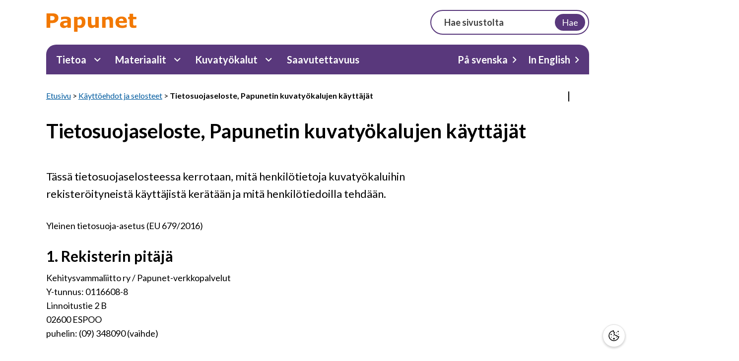

--- FILE ---
content_type: text/html; charset=UTF-8
request_url: https://papunet.net/kayttoehdot-ja-selosteet/tietosuojaseloste-papunetin-kuvatyokalujen-kayttajat/
body_size: 14390
content:
<!DOCTYPE html>
<html lang='fi' class="no-js">

  <head>
    <meta charset="UTF-8">
    <meta name="viewport" content="width=device-width, initial-scale=1">
    <link rel="profile" href="http://gmpg.org/xfn/11">

    
    <meta name='robots' content='index, follow, max-image-preview:large, max-snippet:-1, max-video-preview:-1' />

	<!-- This site is optimized with the Yoast SEO plugin v22.7 - https://yoast.com/wordpress/plugins/seo/ -->
	<title>Tietosuojaseloste, Papunetin kuvatyökalujen käyttäjät - Papunet</title>
	<meta name="description" content="Tässä tietosuojaselosteessa kerrotaan, mitä henkilötietoja kuvatyökaluihin rekisteröityneistä käyttäjistä kerätään ja mitä henkilötiedoilla tehdään." />
	<link rel="canonical" href="https://papunet.net/kayttoehdot-ja-selosteet/tietosuojaseloste-papunetin-kuvatyokalujen-kayttajat/" />
	<meta property="og:locale" content="fi_FI" />
	<meta property="og:type" content="article" />
	<meta property="og:title" content="Tietosuojaseloste, Papunetin kuvatyökalujen käyttäjät - Papunet" />
	<meta property="og:description" content="Tässä tietosuojaselosteessa kerrotaan, mitä henkilötietoja kuvatyökaluihin rekisteröityneistä käyttäjistä kerätään ja mitä henkilötiedoilla tehdään." />
	<meta property="og:url" content="https://papunet.net/kayttoehdot-ja-selosteet/tietosuojaseloste-papunetin-kuvatyokalujen-kayttajat/" />
	<meta property="og:site_name" content="Papunet" />
	<meta property="article:modified_time" content="2023-09-27T06:14:02+00:00" />
	<meta property="og:image" content="https://papunet.net/wp-content/uploads/2023/09/papunet1.png" />
	<meta property="og:image:width" content="1200" />
	<meta property="og:image:height" content="800" />
	<meta property="og:image:type" content="image/png" />
	<meta name="twitter:card" content="summary_large_image" />
	<script type="application/ld+json" class="yoast-schema-graph">{"@context":"https://schema.org","@graph":[{"@type":"WebPage","@id":"https://papunet.net/kayttoehdot-ja-selosteet/tietosuojaseloste-papunetin-kuvatyokalujen-kayttajat/","url":"https://papunet.net/kayttoehdot-ja-selosteet/tietosuojaseloste-papunetin-kuvatyokalujen-kayttajat/","name":"Tietosuojaseloste, Papunetin kuvatyökalujen käyttäjät - Papunet","isPartOf":{"@id":"https://papunet.net/#website"},"datePublished":"2023-08-15T12:15:00+00:00","dateModified":"2023-09-27T06:14:02+00:00","description":"Tässä tietosuojaselosteessa kerrotaan, mitä henkilötietoja kuvatyökaluihin rekisteröityneistä käyttäjistä kerätään ja mitä henkilötiedoilla tehdään.","breadcrumb":{"@id":"https://papunet.net/kayttoehdot-ja-selosteet/tietosuojaseloste-papunetin-kuvatyokalujen-kayttajat/#breadcrumb"},"inLanguage":"fi","potentialAction":[{"@type":"ReadAction","target":["https://papunet.net/kayttoehdot-ja-selosteet/tietosuojaseloste-papunetin-kuvatyokalujen-kayttajat/"]}]},{"@type":"BreadcrumbList","@id":"https://papunet.net/kayttoehdot-ja-selosteet/tietosuojaseloste-papunetin-kuvatyokalujen-kayttajat/#breadcrumb","itemListElement":[{"@type":"ListItem","position":1,"name":"Etusivu","item":"https://papunet.net/"},{"@type":"ListItem","position":2,"name":"Käyttöehdot ja selosteet","item":"https://papunet.net/kayttoehdot-ja-selosteet/"},{"@type":"ListItem","position":3,"name":"Tietosuojaseloste, Papunetin kuvatyökalujen käyttäjät"}]},{"@type":"WebSite","@id":"https://papunet.net/#website","url":"https://papunet.net/","name":"Papunet","description":"Suomessa on kymmeniä tuhansia ihmisiä, joiden on vaikea tuottaa tai ymmärtää puhetta ja jotka kommunikoivat puhetta korvaavilla keinoilla. Papunet välittää tietoa ja materiaalia kommunikoinnissa ja ymmärtämisessä tukea tarvitseville ihmisille, heidän lähi-ihmisilleen ja ammattilaisille. Tavoitteemme on parantaa jokaisen ihmisen mahdollisuutta kommunikointiin, toimintaan ja osallistumiseen.","publisher":{"@id":"https://papunet.net/#organization"},"potentialAction":[{"@type":"SearchAction","target":{"@type":"EntryPoint","urlTemplate":"https://papunet.net/?s={search_term_string}"},"query-input":"required name=search_term_string"}],"inLanguage":"fi"},{"@type":"Organization","@id":"https://papunet.net/#organization","name":"Papunet","url":"https://papunet.net/","logo":{"@type":"ImageObject","inLanguage":"fi","@id":"https://papunet.net/#/schema/logo/image/","url":"https://papunet.net/wp-content/uploads/2020/12/papunet-logo.svg","contentUrl":"https://papunet.net/wp-content/uploads/2020/12/papunet-logo.svg","width":182,"height":38,"caption":"Papunet"},"image":{"@id":"https://papunet.net/#/schema/logo/image/"}}]}</script>
	<!-- / Yoast SEO plugin. -->


<link rel='dns-prefetch' href='//cdn1.readspeaker.com' />
<link rel="alternate" type="application/rss+xml" title="Papunet &raquo; syöte" href="https://papunet.net/feed/" />
<link rel="alternate" title="oEmbed (JSON)" type="application/json+oembed" href="https://papunet.net/wp-json/oembed/1.0/embed?url=https%3A%2F%2Fpapunet.net%2Fkayttoehdot-ja-selosteet%2Ftietosuojaseloste-papunetin-kuvatyokalujen-kayttajat%2F" />
<link rel="alternate" title="oEmbed (XML)" type="text/xml+oembed" href="https://papunet.net/wp-json/oembed/1.0/embed?url=https%3A%2F%2Fpapunet.net%2Fkayttoehdot-ja-selosteet%2Ftietosuojaseloste-papunetin-kuvatyokalujen-kayttajat%2F&#038;format=xml" />
<style id='wp-img-auto-sizes-contain-inline-css' type='text/css'>
img:is([sizes=auto i],[sizes^="auto," i]){contain-intrinsic-size:3000px 1500px}
/*# sourceURL=wp-img-auto-sizes-contain-inline-css */
</style>
<style id='wp-emoji-styles-inline-css' type='text/css'>

	img.wp-smiley, img.emoji {
		display: inline !important;
		border: none !important;
		box-shadow: none !important;
		height: 1em !important;
		width: 1em !important;
		margin: 0 0.07em !important;
		vertical-align: -0.1em !important;
		background: none !important;
		padding: 0 !important;
	}
/*# sourceURL=wp-emoji-styles-inline-css */
</style>
<style id='wp-block-library-inline-css' type='text/css'>
:root{--wp-block-synced-color:#7a00df;--wp-block-synced-color--rgb:122,0,223;--wp-bound-block-color:var(--wp-block-synced-color);--wp-editor-canvas-background:#ddd;--wp-admin-theme-color:#007cba;--wp-admin-theme-color--rgb:0,124,186;--wp-admin-theme-color-darker-10:#006ba1;--wp-admin-theme-color-darker-10--rgb:0,107,160.5;--wp-admin-theme-color-darker-20:#005a87;--wp-admin-theme-color-darker-20--rgb:0,90,135;--wp-admin-border-width-focus:2px}@media (min-resolution:192dpi){:root{--wp-admin-border-width-focus:1.5px}}.wp-element-button{cursor:pointer}:root .has-very-light-gray-background-color{background-color:#eee}:root .has-very-dark-gray-background-color{background-color:#313131}:root .has-very-light-gray-color{color:#eee}:root .has-very-dark-gray-color{color:#313131}:root .has-vivid-green-cyan-to-vivid-cyan-blue-gradient-background{background:linear-gradient(135deg,#00d084,#0693e3)}:root .has-purple-crush-gradient-background{background:linear-gradient(135deg,#34e2e4,#4721fb 50%,#ab1dfe)}:root .has-hazy-dawn-gradient-background{background:linear-gradient(135deg,#faaca8,#dad0ec)}:root .has-subdued-olive-gradient-background{background:linear-gradient(135deg,#fafae1,#67a671)}:root .has-atomic-cream-gradient-background{background:linear-gradient(135deg,#fdd79a,#004a59)}:root .has-nightshade-gradient-background{background:linear-gradient(135deg,#330968,#31cdcf)}:root .has-midnight-gradient-background{background:linear-gradient(135deg,#020381,#2874fc)}:root{--wp--preset--font-size--normal:16px;--wp--preset--font-size--huge:42px}.has-regular-font-size{font-size:1em}.has-larger-font-size{font-size:2.625em}.has-normal-font-size{font-size:var(--wp--preset--font-size--normal)}.has-huge-font-size{font-size:var(--wp--preset--font-size--huge)}.has-text-align-center{text-align:center}.has-text-align-left{text-align:left}.has-text-align-right{text-align:right}.has-fit-text{white-space:nowrap!important}#end-resizable-editor-section{display:none}.aligncenter{clear:both}.items-justified-left{justify-content:flex-start}.items-justified-center{justify-content:center}.items-justified-right{justify-content:flex-end}.items-justified-space-between{justify-content:space-between}.screen-reader-text{border:0;clip-path:inset(50%);height:1px;margin:-1px;overflow:hidden;padding:0;position:absolute;width:1px;word-wrap:normal!important}.screen-reader-text:focus{background-color:#ddd;clip-path:none;color:#444;display:block;font-size:1em;height:auto;left:5px;line-height:normal;padding:15px 23px 14px;text-decoration:none;top:5px;width:auto;z-index:100000}html :where(.has-border-color){border-style:solid}html :where([style*=border-top-color]){border-top-style:solid}html :where([style*=border-right-color]){border-right-style:solid}html :where([style*=border-bottom-color]){border-bottom-style:solid}html :where([style*=border-left-color]){border-left-style:solid}html :where([style*=border-width]){border-style:solid}html :where([style*=border-top-width]){border-top-style:solid}html :where([style*=border-right-width]){border-right-style:solid}html :where([style*=border-bottom-width]){border-bottom-style:solid}html :where([style*=border-left-width]){border-left-style:solid}html :where(img[class*=wp-image-]){height:auto;max-width:100%}:where(figure){margin:0 0 1em}html :where(.is-position-sticky){--wp-admin--admin-bar--position-offset:var(--wp-admin--admin-bar--height,0px)}@media screen and (max-width:600px){html :where(.is-position-sticky){--wp-admin--admin-bar--position-offset:0px}}

/*# sourceURL=wp-block-library-inline-css */
</style><style id='wp-block-heading-inline-css' type='text/css'>
h1:where(.wp-block-heading).has-background,h2:where(.wp-block-heading).has-background,h3:where(.wp-block-heading).has-background,h4:where(.wp-block-heading).has-background,h5:where(.wp-block-heading).has-background,h6:where(.wp-block-heading).has-background{padding:1.25em 2.375em}h1.has-text-align-left[style*=writing-mode]:where([style*=vertical-lr]),h1.has-text-align-right[style*=writing-mode]:where([style*=vertical-rl]),h2.has-text-align-left[style*=writing-mode]:where([style*=vertical-lr]),h2.has-text-align-right[style*=writing-mode]:where([style*=vertical-rl]),h3.has-text-align-left[style*=writing-mode]:where([style*=vertical-lr]),h3.has-text-align-right[style*=writing-mode]:where([style*=vertical-rl]),h4.has-text-align-left[style*=writing-mode]:where([style*=vertical-lr]),h4.has-text-align-right[style*=writing-mode]:where([style*=vertical-rl]),h5.has-text-align-left[style*=writing-mode]:where([style*=vertical-lr]),h5.has-text-align-right[style*=writing-mode]:where([style*=vertical-rl]),h6.has-text-align-left[style*=writing-mode]:where([style*=vertical-lr]),h6.has-text-align-right[style*=writing-mode]:where([style*=vertical-rl]){rotate:180deg}
/*# sourceURL=https://papunet.net/wp-includes/blocks/heading/style.min.css */
</style>
<style id='wp-block-paragraph-inline-css' type='text/css'>
.is-small-text{font-size:.875em}.is-regular-text{font-size:1em}.is-large-text{font-size:2.25em}.is-larger-text{font-size:3em}.has-drop-cap:not(:focus):first-letter{float:left;font-size:8.4em;font-style:normal;font-weight:100;line-height:.68;margin:.05em .1em 0 0;text-transform:uppercase}body.rtl .has-drop-cap:not(:focus):first-letter{float:none;margin-left:.1em}p.has-drop-cap.has-background{overflow:hidden}:root :where(p.has-background){padding:1.25em 2.375em}:where(p.has-text-color:not(.has-link-color)) a{color:inherit}p.has-text-align-left[style*="writing-mode:vertical-lr"],p.has-text-align-right[style*="writing-mode:vertical-rl"]{rotate:180deg}
/*# sourceURL=https://papunet.net/wp-includes/blocks/paragraph/style.min.css */
</style>
<style id='global-styles-inline-css' type='text/css'>
:root{--wp--preset--aspect-ratio--square: 1;--wp--preset--aspect-ratio--4-3: 4/3;--wp--preset--aspect-ratio--3-4: 3/4;--wp--preset--aspect-ratio--3-2: 3/2;--wp--preset--aspect-ratio--2-3: 2/3;--wp--preset--aspect-ratio--16-9: 16/9;--wp--preset--aspect-ratio--9-16: 9/16;--wp--preset--color--black: #000000;--wp--preset--color--cyan-bluish-gray: #abb8c3;--wp--preset--color--white: #ffffff;--wp--preset--color--pale-pink: #f78da7;--wp--preset--color--vivid-red: #cf2e2e;--wp--preset--color--luminous-vivid-orange: #ff6900;--wp--preset--color--luminous-vivid-amber: #fcb900;--wp--preset--color--light-green-cyan: #7bdcb5;--wp--preset--color--vivid-green-cyan: #00d084;--wp--preset--color--pale-cyan-blue: #8ed1fc;--wp--preset--color--vivid-cyan-blue: #0693e3;--wp--preset--color--vivid-purple: #9b51e0;--wp--preset--gradient--vivid-cyan-blue-to-vivid-purple: linear-gradient(135deg,rgb(6,147,227) 0%,rgb(155,81,224) 100%);--wp--preset--gradient--light-green-cyan-to-vivid-green-cyan: linear-gradient(135deg,rgb(122,220,180) 0%,rgb(0,208,130) 100%);--wp--preset--gradient--luminous-vivid-amber-to-luminous-vivid-orange: linear-gradient(135deg,rgb(252,185,0) 0%,rgb(255,105,0) 100%);--wp--preset--gradient--luminous-vivid-orange-to-vivid-red: linear-gradient(135deg,rgb(255,105,0) 0%,rgb(207,46,46) 100%);--wp--preset--gradient--very-light-gray-to-cyan-bluish-gray: linear-gradient(135deg,rgb(238,238,238) 0%,rgb(169,184,195) 100%);--wp--preset--gradient--cool-to-warm-spectrum: linear-gradient(135deg,rgb(74,234,220) 0%,rgb(151,120,209) 20%,rgb(207,42,186) 40%,rgb(238,44,130) 60%,rgb(251,105,98) 80%,rgb(254,248,76) 100%);--wp--preset--gradient--blush-light-purple: linear-gradient(135deg,rgb(255,206,236) 0%,rgb(152,150,240) 100%);--wp--preset--gradient--blush-bordeaux: linear-gradient(135deg,rgb(254,205,165) 0%,rgb(254,45,45) 50%,rgb(107,0,62) 100%);--wp--preset--gradient--luminous-dusk: linear-gradient(135deg,rgb(255,203,112) 0%,rgb(199,81,192) 50%,rgb(65,88,208) 100%);--wp--preset--gradient--pale-ocean: linear-gradient(135deg,rgb(255,245,203) 0%,rgb(182,227,212) 50%,rgb(51,167,181) 100%);--wp--preset--gradient--electric-grass: linear-gradient(135deg,rgb(202,248,128) 0%,rgb(113,206,126) 100%);--wp--preset--gradient--midnight: linear-gradient(135deg,rgb(2,3,129) 0%,rgb(40,116,252) 100%);--wp--preset--font-size--small: 13px;--wp--preset--font-size--medium: 20px;--wp--preset--font-size--large: 36px;--wp--preset--font-size--x-large: 42px;--wp--preset--spacing--20: 0.44rem;--wp--preset--spacing--30: 0.67rem;--wp--preset--spacing--40: 1rem;--wp--preset--spacing--50: 1.5rem;--wp--preset--spacing--60: 2.25rem;--wp--preset--spacing--70: 3.38rem;--wp--preset--spacing--80: 5.06rem;--wp--preset--shadow--natural: 6px 6px 9px rgba(0, 0, 0, 0.2);--wp--preset--shadow--deep: 12px 12px 50px rgba(0, 0, 0, 0.4);--wp--preset--shadow--sharp: 6px 6px 0px rgba(0, 0, 0, 0.2);--wp--preset--shadow--outlined: 6px 6px 0px -3px rgb(255, 255, 255), 6px 6px rgb(0, 0, 0);--wp--preset--shadow--crisp: 6px 6px 0px rgb(0, 0, 0);}:where(.is-layout-flex){gap: 0.5em;}:where(.is-layout-grid){gap: 0.5em;}body .is-layout-flex{display: flex;}.is-layout-flex{flex-wrap: wrap;align-items: center;}.is-layout-flex > :is(*, div){margin: 0;}body .is-layout-grid{display: grid;}.is-layout-grid > :is(*, div){margin: 0;}:where(.wp-block-columns.is-layout-flex){gap: 2em;}:where(.wp-block-columns.is-layout-grid){gap: 2em;}:where(.wp-block-post-template.is-layout-flex){gap: 1.25em;}:where(.wp-block-post-template.is-layout-grid){gap: 1.25em;}.has-black-color{color: var(--wp--preset--color--black) !important;}.has-cyan-bluish-gray-color{color: var(--wp--preset--color--cyan-bluish-gray) !important;}.has-white-color{color: var(--wp--preset--color--white) !important;}.has-pale-pink-color{color: var(--wp--preset--color--pale-pink) !important;}.has-vivid-red-color{color: var(--wp--preset--color--vivid-red) !important;}.has-luminous-vivid-orange-color{color: var(--wp--preset--color--luminous-vivid-orange) !important;}.has-luminous-vivid-amber-color{color: var(--wp--preset--color--luminous-vivid-amber) !important;}.has-light-green-cyan-color{color: var(--wp--preset--color--light-green-cyan) !important;}.has-vivid-green-cyan-color{color: var(--wp--preset--color--vivid-green-cyan) !important;}.has-pale-cyan-blue-color{color: var(--wp--preset--color--pale-cyan-blue) !important;}.has-vivid-cyan-blue-color{color: var(--wp--preset--color--vivid-cyan-blue) !important;}.has-vivid-purple-color{color: var(--wp--preset--color--vivid-purple) !important;}.has-black-background-color{background-color: var(--wp--preset--color--black) !important;}.has-cyan-bluish-gray-background-color{background-color: var(--wp--preset--color--cyan-bluish-gray) !important;}.has-white-background-color{background-color: var(--wp--preset--color--white) !important;}.has-pale-pink-background-color{background-color: var(--wp--preset--color--pale-pink) !important;}.has-vivid-red-background-color{background-color: var(--wp--preset--color--vivid-red) !important;}.has-luminous-vivid-orange-background-color{background-color: var(--wp--preset--color--luminous-vivid-orange) !important;}.has-luminous-vivid-amber-background-color{background-color: var(--wp--preset--color--luminous-vivid-amber) !important;}.has-light-green-cyan-background-color{background-color: var(--wp--preset--color--light-green-cyan) !important;}.has-vivid-green-cyan-background-color{background-color: var(--wp--preset--color--vivid-green-cyan) !important;}.has-pale-cyan-blue-background-color{background-color: var(--wp--preset--color--pale-cyan-blue) !important;}.has-vivid-cyan-blue-background-color{background-color: var(--wp--preset--color--vivid-cyan-blue) !important;}.has-vivid-purple-background-color{background-color: var(--wp--preset--color--vivid-purple) !important;}.has-black-border-color{border-color: var(--wp--preset--color--black) !important;}.has-cyan-bluish-gray-border-color{border-color: var(--wp--preset--color--cyan-bluish-gray) !important;}.has-white-border-color{border-color: var(--wp--preset--color--white) !important;}.has-pale-pink-border-color{border-color: var(--wp--preset--color--pale-pink) !important;}.has-vivid-red-border-color{border-color: var(--wp--preset--color--vivid-red) !important;}.has-luminous-vivid-orange-border-color{border-color: var(--wp--preset--color--luminous-vivid-orange) !important;}.has-luminous-vivid-amber-border-color{border-color: var(--wp--preset--color--luminous-vivid-amber) !important;}.has-light-green-cyan-border-color{border-color: var(--wp--preset--color--light-green-cyan) !important;}.has-vivid-green-cyan-border-color{border-color: var(--wp--preset--color--vivid-green-cyan) !important;}.has-pale-cyan-blue-border-color{border-color: var(--wp--preset--color--pale-cyan-blue) !important;}.has-vivid-cyan-blue-border-color{border-color: var(--wp--preset--color--vivid-cyan-blue) !important;}.has-vivid-purple-border-color{border-color: var(--wp--preset--color--vivid-purple) !important;}.has-vivid-cyan-blue-to-vivid-purple-gradient-background{background: var(--wp--preset--gradient--vivid-cyan-blue-to-vivid-purple) !important;}.has-light-green-cyan-to-vivid-green-cyan-gradient-background{background: var(--wp--preset--gradient--light-green-cyan-to-vivid-green-cyan) !important;}.has-luminous-vivid-amber-to-luminous-vivid-orange-gradient-background{background: var(--wp--preset--gradient--luminous-vivid-amber-to-luminous-vivid-orange) !important;}.has-luminous-vivid-orange-to-vivid-red-gradient-background{background: var(--wp--preset--gradient--luminous-vivid-orange-to-vivid-red) !important;}.has-very-light-gray-to-cyan-bluish-gray-gradient-background{background: var(--wp--preset--gradient--very-light-gray-to-cyan-bluish-gray) !important;}.has-cool-to-warm-spectrum-gradient-background{background: var(--wp--preset--gradient--cool-to-warm-spectrum) !important;}.has-blush-light-purple-gradient-background{background: var(--wp--preset--gradient--blush-light-purple) !important;}.has-blush-bordeaux-gradient-background{background: var(--wp--preset--gradient--blush-bordeaux) !important;}.has-luminous-dusk-gradient-background{background: var(--wp--preset--gradient--luminous-dusk) !important;}.has-pale-ocean-gradient-background{background: var(--wp--preset--gradient--pale-ocean) !important;}.has-electric-grass-gradient-background{background: var(--wp--preset--gradient--electric-grass) !important;}.has-midnight-gradient-background{background: var(--wp--preset--gradient--midnight) !important;}.has-small-font-size{font-size: var(--wp--preset--font-size--small) !important;}.has-medium-font-size{font-size: var(--wp--preset--font-size--medium) !important;}.has-large-font-size{font-size: var(--wp--preset--font-size--large) !important;}.has-x-large-font-size{font-size: var(--wp--preset--font-size--x-large) !important;}
/*# sourceURL=global-styles-inline-css */
</style>

<style id='classic-theme-styles-inline-css' type='text/css'>
/*! This file is auto-generated */
.wp-block-button__link{color:#fff;background-color:#32373c;border-radius:9999px;box-shadow:none;text-decoration:none;padding:calc(.667em + 2px) calc(1.333em + 2px);font-size:1.125em}.wp-block-file__button{background:#32373c;color:#fff;text-decoration:none}
/*# sourceURL=/wp-includes/css/classic-themes.min.css */
</style>
<link rel='stylesheet' id='screen-stylesheet-css' href='https://papunet.net/wp-content/themes/papunet/dist/stylesheets/screen.css?ver=1747746393' type='text/css' media='all' />
<link rel='stylesheet' id='print-stylesheet-css' href='https://papunet.net/wp-content/themes/papunet/dist/stylesheets/print.css?ver=1747746393' type='text/css' media='print' />
<link rel='stylesheet' id='cm-cookie-modal-css' href='https://papunet.net/wp-content/themes/papunet/dist/cookie-manager/cookie-modal.css?ver=2025-04-28-01' type='text/css' media='all' />
<link rel='stylesheet' id='cm-cookie-toggle-css' href='https://papunet.net/wp-content/themes/papunet/dist/cookie-manager/cookie-toggle.css?ver=2025-04-28-01' type='text/css' media='all' />
<script type="text/javascript" src="https://papunet.net/wp-includes/js/jquery/jquery.min.js?ver=3.7.1" id="jquery-core-js"></script>
<script type="text/javascript" src="https://papunet.net/wp-includes/js/jquery/jquery-migrate.min.js?ver=3.4.1" id="jquery-migrate-js"></script>
<script type="text/javascript" id="cm-site-variables-js-before">
/* <![CDATA[ */
var cm_language = 'fi';
var cm_site_url = 'https://papunet.net';
//# sourceURL=cm-site-variables-js-before
/* ]]> */
</script>
<script type="text/javascript" src="https://papunet.net/wp-content/themes/papunet/dist/cookie-manager/site-variables.js?ver=2025-04-28-01" id="cm-site-variables-js"></script>
<script type="text/javascript" src="https://papunet.net/wp-content/themes/papunet/dist/cookie-manager/functions.js?ver=2025-04-28-01" id="cm-functions-js"></script>
<script type="text/javascript" src="https://papunet.net/wp-content/themes/papunet/dist/cookie-manager/index.js?ver=2025-04-28-01" id="cm-index-js"></script>
<link rel="https://api.w.org/" href="https://papunet.net/wp-json/" /><link rel="alternate" title="JSON" type="application/json" href="https://papunet.net/wp-json/wp/v2/pages/43226" /><link rel="EditURI" type="application/rsd+xml" title="RSD" href="https://papunet.net/xmlrpc.php?rsd" />
<meta name="generator" content="WordPress 6.9" />
<link rel='shortlink' href='https://papunet.net/?p=43226' />
<script>(function(html){html.className = html.className.replace(/\bno-js\b/,'js')})(document.documentElement);</script>
<link rel="icon" href="https://papunet.net/wp-content/uploads/2023/04/favicon.ico" sizes="32x32" />
<link rel="icon" href="https://papunet.net/wp-content/uploads/2023/04/favicon.ico" sizes="192x192" />
<link rel="apple-touch-icon" href="https://papunet.net/wp-content/uploads/2023/04/favicon.ico" />
<meta name="msapplication-TileImage" content="https://papunet.net/wp-content/uploads/2023/04/favicon.ico" />
		<style type="text/css" id="wp-custom-css">
			/* Gulp cant handle -webkit-box-orient, so adding it manually */

.entry-title, .entry-content p {
	-webkit-box-orient: vertical;
}

body.page-id-51132 article div.tags {
	display: none;
}		</style>
		  </head>

  <body class="wp-singular page-template-default page page-id-43226 page-child parent-pageid-42244 wp-custom-logo wp-theme-papunet">
    <div id="page" class="site">
      <div class="site-inner">
        <div class="site-top">
          <header id="masthead" class="rs_skip site-header" role="banner">
            <div class="site-header-top">
              <div class="container">
                <div class="header-wrap header-main-items-wrap">
                  <div class="site-branding">
                    <a href="https://papunet.net" class="custom-logo-link" rel="home" aria-current="page"><img width="182" height="38" src="https://papunet.net/wp-content/uploads/2020/12/papunet-logo.svg" class="custom-logo" alt="Papunet - Etusivu" decoding="async"></a>
                  </div>
                  <div class="site-search desktop">
                    <form role="search" method="get" class="search-form" action="https://papunet.net/">
	<label>
		<span class="screen-reader-text">Hae sivustolta</span>
		<input type="search" class="search-field" placeholder="Hae sivustolta" value="" name="s" />
	</label>
	<button aria-label="Hae" type="submit" class="search-submit">
		Hae	</button>
</form>
                  </div>
                  <div class="site-menu-toggle">
                    <button class="hamburger hamburger--boring" type="button" aria-haspopup aria-expanded="false" aria-label="Päävalikko">
                      <span class="hamburger-box">
                        <span class="hamburger-inner"></span>
                      </span>
                    </button>
                  </div>
                </div>
              </div>
            </div>
            <div class="site-header-bottom" id="site-header-bottom">
              <div class="container">
                <div class="header-wrap">
                  <div class="site-search mobile">
                    <form role="search" method="get" class="search-form" action="https://papunet.net/">
	<label>
		<span class="screen-reader-text">Hae sivustolta</span>
		<input type="search" class="search-field" placeholder="Hae sivustolta" value="" name="s" />
	</label>
	<button aria-label="Hae" type="submit" class="search-submit">
		Hae	</button>
</form>
                  </div>
                  <div id="site-header-menu" class="site-header-menu">
                    <nav id="site-navigation" class="main-navigation" role="navigation" aria-label="Päävalikko">
                      <div class="menu-paavalikko-container"><ul id="menu-paavalikko" class="primary-menu">
<li  class=" menu-item menu-item-type-post_type menu-item-object-page menu-item-has-children" id="34100"><span><a href="https://papunet.net/tietoa/" lang="fi">Tietoa</a><button class="menu-toggle-button" aria-expanded="false" aria-label="Tietoa Alavalikko"></button></span>

<div class="sub-menu-div"><ul class="sub-menu sub-menu-0">
<li  class=" menu-item menu-item-type-post_type menu-item-object-page"><a href="https://papunet.net/tietoa/" lang="fi">Tietoa</a></li>
<li  class=" menu-item menu-item-type-post_type menu-item-object-page"><a href="https://papunet.net/tietoa/kommunikointi-kuuluu-kaikille/" lang="fi">Kommunikointi kuuluu kaikille</a></li>
<li  class=" menu-item menu-item-type-post_type menu-item-object-page"><a href="https://papunet.net/tietoa/keinoja-vuorovaikutukseen/" lang="fi">Keinoja vuorovaikutukseen</a></li>
<li  class=" menu-item menu-item-type-post_type menu-item-object-page"><a href="https://papunet.net/tietoa/kommunikoinnin-apuvalineet/" lang="fi">Kommunikoinnin apuvälineet</a></li>
<li  class=" menu-item menu-item-type-post_type menu-item-object-page"><a href="https://papunet.net/tietoa/toimintamalleja-ja-menetelmia/" lang="fi">Toimintamalleja ja menetelmiä</a></li>
<li  class=" menu-item menu-item-type-post_type menu-item-object-page"><a href="https://papunet.net/tietoa/koulupolut-blogi/" lang="fi">Koulupolut-blogi</a></li>
<li  class=" menu-item menu-item-type-post_type menu-item-object-page"><a href="https://papunet.net/tietoa/opasvihkoset/" lang="fi">Opasvihkoset</a></li></ul>
</div></li>
<li  class=" menu-item menu-item-type-post_type menu-item-object-page menu-item-has-children" id="44606"><span><a href="https://papunet.net/materiaalit/" lang="fi">Materiaalit</a><button class="menu-toggle-button" aria-expanded="false" aria-label="Materiaalit Alavalikko"></button></span>

<div class="sub-menu-div"><ul class="sub-menu sub-menu-0">
<li  class=" menu-item menu-item-type-post_type menu-item-object-page"><a href="https://papunet.net/materiaalit/" lang="fi">Materiaalit</a></li>
<li  class=" menu-item menu-item-type-post_type menu-item-object-page"><a href="https://papunet.net/materiaalit/kuvamateriaalit/" lang="fi">Kuvamateriaalit</a></li>
<li  class=" menu-item menu-item-type-post_type menu-item-object-page"><a href="https://papunet.net/materiaalit/viittomamateriaalit/" lang="fi">Viittomamateriaalit</a></li>
<li  class=" menu-item menu-item-type-post_type menu-item-object-page"><a href="https://papunet.net/materiaalit/kirjaimet-ja-sanalistat/" lang="fi">Kirjaimet ja sanalistat</a></li>
<li  class=" menu-item menu-item-type-post_type menu-item-object-page"><a href="https://papunet.net/materiaalit/blissmateriaalit/" lang="fi">Blissmateriaalit</a></li>
<li  class=" menu-item menu-item-type-post_type menu-item-object-page"><a href="https://papunet.net/materiaalit/selkokieliset-verkkokirjat/" lang="fi">Selkokieliset verkkokirjat</a></li>
<li  class=" menu-item menu-item-type-post_type menu-item-object-page"><a href="https://papunet.net/materiaalit/pelit-ja-tehtavat/" lang="fi">Pelit ja tehtävät</a></li>
<li  class=" menu-item menu-item-type-post_type menu-item-object-page"><a href="https://papunet.net/materiaalit/virikemateriaalit/" lang="fi">Virikemateriaalit</a></li>
<li  class=" menu-item menu-item-type-post_type menu-item-object-page"><a href="https://papunet.net/materiaalit/aanipankki/" lang="fi">Äänipankki</a></li>
<li  class=" menu-item menu-item-type-custom menu-item-object-custom"><a href="https://papunet.net/materiaalit/selaa-materiaaleja-aihepiirin-mukaan/?v=default" lang="fi">Selaa materiaaleja aihepiirin mukaan</a></li></ul>
</div></li>
<li  class=" menu-item menu-item-type-post_type menu-item-object-page menu-item-has-children" id="44633"><span><a href="https://papunet.net/kuvatyokalut/" lang="fi">Kuvatyökalut</a><button class="menu-toggle-button" aria-expanded="false" aria-label="Kuvatyökalut Alavalikko"></button></span>

<div class="sub-menu-div"><ul class="sub-menu sub-menu-0">
<li  class=" menu-item menu-item-type-custom menu-item-object-custom"><a href="https://papunet.net/kuvatyokalut/" lang="fi">Tutustu kuvatyökaluihin</a></li>
<li  class=" menu-item menu-item-type-custom menu-item-object-custom"><a href="https://kuvapankki.papunet.net/" lang="fi">Kuvapankki</a></li>
<li  class=" menu-item menu-item-type-custom menu-item-object-custom"><a href="https://kuvatyokalu.papunet.net/" lang="fi">Kuvatyökalu</a></li>
<li  class=" menu-item menu-item-type-custom menu-item-object-custom"><a href="https://papuri.papunet.net/" lang="fi">Papuri-verkkokirjatyökalu</a></li></ul>
</div></li>
<li  class=" menu-item menu-item-type-post_type menu-item-object-page"><span><a href="https://papunet.net/tietoa-saavutettavuudesta/" lang="fi">Saavutettavuus</a></span></li>
<li  class=" menu-item menu-item-type-custom menu-item-object-custom"><span><a href="https://papunet.net/sv/" lang="sv">På svenska</a></span></li>
<li  class=" menu-item menu-item-type-post_type menu-item-object-page"><span><a href="https://papunet.net/papunet-in-english/" lang="en">In English</a></span></li></ul></div>                    </nav>
                  </div>
                </div>
              </div>
            </div>
          </header>
          <div class="nav-spacer"></div>
          <div id="content" class="site-content">
            <!-- <div class="container">
              <div class="red-notice" style="background-color: #ffbc7a; color: black; text-align: left; font-size: 16px; border-radius: 10px; margin: 10px auto; padding: 10px 12px;">
                                                            <p style="margin: 10px 0;">-</p>
                          </div>
            </div> -->
            <div class="rs_skip container breadcrumbs-wrap readspeaker-wrap">
              <div class="col col-xl-12" style="margin: auto; padding: 0;">
                <nav id="breadcrumbs"><span><a href='https://papunet.net/' lang='fi'>Etusivu</a> &gt; <a href='https://papunet.net/kayttoehdot-ja-selosteet/' lang='fi'>Käyttöehdot ja selosteet</a> &gt; <span class="breadcrumb_last" aria-current="page"><strong>Tietosuojaseloste, Papunetin kuvatyökalujen käyttäjät</strong></span></span></nav>                                  <div id="readspeaker_button1" class="rs_skip rsbtn rs_preserve">
                    <a rel="nofollow" class="rsbtn_play" accesskey="L" title="Kuuntele ReadSpeakerillä" href="//app-eu.readspeaker.com/cgi-bin/rsent?customerid=7437&amp;lang=fi_fi&amp;readid=post-43226&amp;url=https%3A%2F%2Fpapunet.net%2Fkayttoehdot-ja-selosteet%2Ftietosuojaseloste-papunetin-kuvatyokalujen-kayttajat%2F">
                      <span class="rsbtn_left rsimg rspart">
                        <span class="rsbtn_text">
                          <span>Kuuntele</span>
                        </span>
                      </span>
                      <span class="rsbtn_right rsimg rsplay rspart"></span>
                    </a>
                  </div>
                              </div>
            </div>
            
<div id="primary" class="content-area">
  <main id="main" class="container site-main" role="main">
        <div class="col col-xl-12 page-content">
      <article id="post-43226" class="post-43226 page type-page status-publish hentry">
  <header class="entry-header">
    <h1 class="entry-title">Tietosuojaseloste, Papunetin kuvatyökalujen käyttäjät</h1>  </header>
  				<div class="entry-summary">
					<p>Tässä tietosuojaselosteessa kerrotaan, mitä henkilötietoja kuvatyökaluihin rekisteröityneistä käyttäjistä kerätään ja mitä henkilötiedoilla tehdään.</p>
				</div><!-- .entry-summary -->
			  <div class="entry-content">
    
<p>Yleinen tietosuoja-asetus (EU 679/2016)</p>



<h2 class="wp-block-heading">1. Rekisterin pitäjä</h2>



<p>Kehitysvammaliitto ry / Papunet-verkkopalvelut<br>Y-tunnus: 0116608-8<br>Linnoitustie 2 B<br>02600 ESPOO<br>puhelin: (09) 348090 (vaihde)</p>



<h2 class="wp-block-heading">2. Yhteyshenkilö rekisteriin liittyvissä asioissa</h2>



<p>Nimi: Sami Älli<br>Puhelin: (09) 348090 (vaihde)<br>Sähköposti: sami.alli@kvl.fi</p>



<p>Voit kysyä yhteyshenkilöltä lisätietoa tästä selosteesta tai henkilötietojesi käytöstä.</p>



<h2 class="wp-block-heading">3. Tietosuojavastaava</h2>



<p>Nimi: Marko Peltomäki<br>Puhelin: (09) 3480 9262<br>Sähköposti: marko.peltomaki@kvl.fi</p>



<h2 class="wp-block-heading">4. Rekisterin nimi</h2>



<p>Papunetin kuvatyökalujen käyttäjät</p>



<h2 class="wp-block-heading">5. Henkilötietojen käsittelyn oikeusperusteet ja tarkoitus</h2>



<p>Henkilötietojen käsittelyn perusteena on henkilön suostumus.</p>



<p>Rekisterin tietoja käytetään palvelun käyttäjien tunnistamiseen ja käyttäjiin liittyvistä muutoksista tiedottamiseen. Tietoja käytetään myös mahdollisten väärinkäytösten seuraamiseen ja selvittämiseen.</p>



<h2 class="wp-block-heading">6. Rekisterin tietosisältö, tallennettavat tiedot</h2>



<p>Sähköpostiosoite<br>Salasanan tiiviste<br>Viimeisin kirjautumisaika<br>IP-osoite, jonka kautta käyttäjätunnus on hankittu</p>



<h2 class="wp-block-heading">7. Säännönmukaiset tietolähteet</h2>



<p>Tämän rekisterin tiedot kerätään asiakkaiden rekisteröityessä palvelun käyttäjäksi ja heidän käyttäessään palvelua.</p>



<h2 class="wp-block-heading">8. Tietojen luovuttamien ja siirtäminen EU:n tai ETA:n ulkopuolelle</h2>



<p>Tietoja ei siirretä EU:n tai ETA:n ulkopuolelle, eikä niitä luovuteta ulkopuoliselle taholle pois lukien palveluntarjoajamme hallitsema ja turvaama palvelin, johon henkilötiedot tallennetaan.</p>



<p>Tietoja voidaan kuitenkin luovuttaa toimivaltaisten viranomaisten tai muiden tahojen esittämien vaatimusten edellyttämällä, voimassaolevaan lainsäädäntöön perustuvalla tavalla.</p>



<h2 class="wp-block-heading">9. Rekisterin suojauksen periaatteet ja tietojen säilytys</h2>



<p>Manuaalista aineistoa ei pidetä. Rekisteri on suojattu nykyaikaisten teknisten ratkaisujen avulla (palomuurit, henkilökohtaiset tunnukset ja salasanat, palveluntarjoajan muut tekniset ratkaisut).</p>



<p>Käyttöoikeus rekisteriin on vain niillä Kehitysvammaliitossa työsuhteessa olevilla henkilöillä, jotka tarvitsevat kyseisiä tietoja työtehtäviensä hoitamiseen. Kyseisillä henkilöillä on salassapitovelvollisuus ja omat henkilökohtaiset tunnukset ja salasanat. Tietoja säilytetään niin kauan, kunnes rekisteröity itse tekee poistamispyynnön kohdassa (2) nimetylle rekisteriasioiden yhteyshenkilölle.</p>



<h2 class="wp-block-heading">10. Tarkastusoikeus, kielto-oikeus ja rekisteristä poistuminen</h2>



<p>Rekisteröidyllä on oikeus tarkastaa itseään koskevat henkilörekisteriin tallennetut tiedot ja vaatia virheellisen tiedon oikaisua tai poistamista, mikäli sille on lailliset perusteet. Rekisteröidyllä on myös oikeus peruuttaa suostumus tai muuttaa sitä.</p>



<p>Rekisteröidyllä on yleisen tietosuoja-asetuksen (EU 679/2016) mukaan oikeus vastustaa tai pyytää tietojen käsittelyn rajoittamista sekä tehdä valitus henkilötietojen käsittelystä valvontaviranomaiselle.</p>



<p>Erityisistä henkilökohtaisista syistä rekisteröidyllä on oikeus myös vastustaa itseensä kohdistuvaa profilointia ja muita käsittelytoimia silloin, kun tietojen käsittelemisen perusteena on rekisteröidyn ja rekisterinpitäjän välinen asiakassuhde. Rekisterinpitäjä voi kieltäytyä toteuttamasta vastustuspyyntöä laissa määrätyin perustein. Rekisteröidyllä on myös oikeus maksutta vastustaa tietojen käsittelyä, mukaan lukien profilointia niiltä osin kuin se liittyy suoramarkkinointiin.</p>



<p>Kaikki tätä selostetta koskevat yhteydenotot ja pyynnöt tulee esittää kirjallisesti tai henkilökohtaisesti kohdassa (2) nimetylle rekisteriasioiden yhteyshenkilölle.</p>



<p>Rekisteriin tallennettu henkilö voi poistua rekisteristä ottamalla yhteyttä kohdassa (2) ilmoitettuun rekisteriasioiden yhteyshenkilöön.</p>



<h2 class="wp-block-heading">11. Tietosuojaselosteen muuttaminen</h2>



<p>Kehitysvammaliitto ry. pidättää oikeuden muuttaa tätä tietosuojaselostetta.</p>



<p><em>Tämä tietosuojaseloste on päivitetty 27.9.2023.</em> </p>
  </div>
</article>
    </div>
  </main>
  <div class="container content-end">
  <div class="col col-xl-12 entry-meta-tools-content">
    <div class="entry-meta-tools-content-top">
      <div class="entry-meta">
        <div class="categories">
          <ul class="categories-list">
                      </ul>
        </div>
              </div>
    </div>
  </div>
  <div class="col col-xl-12 modified-date">
    <span>Sivu päivitetty: 27.9.2023</span>
  </div>
  <div class="col col-xl-12 comment-section">
      </div>
  <div class="col col-xl-12 share-buttons">
    <div class="share-buttons-list">
      
    <style>
      .id-share-buttons {
        display: flex;
      }
      .id-share-btn {
        background: #2e2e2e;
        color: #fff;
        cursor: pointer;
        display: block;
        min-width: 1.5em;
        overflow: hidden;
        text-align: center;
      }
      .id-share-btn svg {
        display: block;
        height: auto;
        width: auto;
      }
      .id-share-btn path {
        fill: #fff
      }
      .id-share-facebook { background: #3b5998; }
      .id-share-twitter  { background: #1da1f2; }
      .id-share-linkedin { background: #0077b5; }
      .id-share-whatsapp { background: #25d366; }
      .id-share-copylink { }
      .id-share-buttons input {
        cursor: pointer;
        opacity: 0;
        position: absolute;
      }
    </style>
<div class="id-share-buttons"><a class="btn id-share-btn id-share-facebook" href="https://www.facebook.com/sharer/sharer.php?u=https%3A%2F%2Fpapunet.net%2Fkayttoehdot-ja-selosteet%2Ftietosuojaseloste-papunetin-kuvatyokalujen-kayttajat" target="_blank" title="Jaa Facebookissa" onclick="javascript:window.open(this.href, '', 'menubar=no,toolbar=no,resizable=yes,scrollbars=yes,height=368,width=600');return false;"><svg aria-hidden="true" role="img" xmlns="http://www.w3.org/2000/svg" viewBox="0 0 58 58"><path d="M40,58V35.57h7.57l1.13-8.78H40V21.2c0-2.54.71-4.26,4.35-4.26H49V9.1a64.2,64.2,0,0,0-6.75-.34C35.56,8.76,31,12.84,31,20.33v6.46H23.45v8.78H31V58Z"/></svg></a><a class="btn id-share-btn id-share-twitter" href="https://twitter.com/intent/tweet?text=&amp;url=https%3A%2F%2Fpapunet.net%2Fkayttoehdot-ja-selosteet%2Ftietosuojaseloste-papunetin-kuvatyokalujen-kayttajat" target="_blank" title="Jaa X:ssä" onclick="javascript:window.open(this.href, '', 'menubar=no,toolbar=no,resizable=yes,scrollbars=yes,height=370,width=600');return false;"><svg version="1.1" id="svg5" aria-hidden="true" role="img" xmlns:svg="http://www.w3.org/2000/svg" xmlns="http://www.w3.org/2000/svg" xmlns:xlink="http://www.w3.org/1999/xlink" x="0px" y="0px" viewBox="0 0 1668.56 1221.19" style="enable-background:new 0 0 1668.56 1221.19;" xml:space="preserve"><g id="layer1" transform="translate(52.390088,-25.058597)"><path id="path1009" d="M283.94,167.31l386.39,516.64L281.5,1104h87.51l340.42-367.76L984.48,1104h297.8L874.15,558.3l361.92-390.99h-87.51l-313.51,338.7l-253.31-338.7H283.94z M412.63,231.77h136.81l604.13,807.76h-136.81L412.63,231.77z"/></g></svg></a><!-- https://fontawesome.com/license --><a class="btn id-share-btn id-share-copylink" href="https://papunet.net/kayttoehdot-ja-selosteet/tietosuojaseloste-papunetin-kuvatyokalujen-kayttajat" target="_blank" title="Kopioi sivun osoite" onclick="javascript:id_copy_link.apply(this);return false;"><input value="https://papunet.net/kayttoehdot-ja-selosteet/tietosuojaseloste-papunetin-kuvatyokalujen-kayttajat" tabindex="-1" readonly><svg aria-hidden="true" role="img" xmlns="http://www.w3.org/2000/svg" viewBox="0 0 818 818"><path d="M479.61,338.39A151.92,151.92,0,0,1,480,553l-.36.37-67.2,67.2c-59.27,59.27-155.7,59.26-215,0s-59.27-155.7,0-215l37.11-37.1c9.84-9.84,26.78-3.3,27.29,10.6a184.45,184.45,0,0,0,9.69,52.72,16.08,16.08,0,0,1-3.78,16.61l-13.09,13.09c-28,28-28.9,73.66-1.15,102a72.07,72.07,0,0,0,102.32.51L423,496.79A72,72,0,0,0,423,395a75.64,75.64,0,0,0-10.34-8.57,16,16,0,0,1-6.95-12.6A39.86,39.86,0,0,1,417.45,344l21.06-21.05a16.06,16.06,0,0,1,20.58-1.74,152.65,152.65,0,0,1,20.52,17.2ZM620.55,197.45c-59.26-59.26-155.69-59.27-215,0l-67.2,67.2L338,265A152,152,0,0,0,358.91,496.8a16.06,16.06,0,0,0,20.58-1.73L400.55,474a39.81,39.81,0,0,0,11.69-29.81,16,16,0,0,0-6.94-12.6A75,75,0,0,1,395,423a72,72,0,0,1,0-101.83L462.16,254a72.07,72.07,0,0,1,102.32.51c27.75,28.3,26.87,73.93-1.15,102l-13.09,13.09a16.08,16.08,0,0,0-3.78,16.61,184.45,184.45,0,0,1,9.69,52.72c.5,13.9,17.45,20.44,27.29,10.6l37.11-37.1c59.27-59.26,59.27-155.7,0-215Z"/></svg></a><a class="btn id-share-btn id-share-print" href="https://papunet.net/kayttoehdot-ja-selosteet/tietosuojaseloste-papunetin-kuvatyokalujen-kayttajat" target="_blank" title="Tulosta" onclick="javascript:window.print();"><svg aria-hidden="true" role="img" xmlns="http://www.w3.org/2000/svg" fill="#404040" viewBox="0 0 26 30" version="1.1"><g id="SVGRepo_bgCarrier" stroke-width="0"></g><g id="SVGRepo_tracerCarrier" stroke-linecap="round" stroke-linejoin="round"></g><g id="SVGRepo_iconCarrier"><path d="M5.656 6.938l-0.344 2.688h11.781l-0.344-2.688c0-0.813-0.656-1.438-1.469-1.438h-8.188c-0.813 0-1.438 0.625-1.438 1.438zM1.438 11.094h19.531c0.813 0 1.438 0.625 1.438 1.438v8.563c0 0.813-0.625 1.438-1.438 1.438h-2.656v3.969h-14.219v-3.969h-2.656c-0.813 0-1.438-0.625-1.438-1.438v-8.563c0-0.813 0.625-1.438 1.438-1.438zM16.875 25.063v-9.281h-11.344v9.281h11.344zM15.188 18.469h-8.125c-0.188 0-0.344-0.188-0.344-0.375v-0.438c0-0.188 0.156-0.344 0.344-0.344h8.125c0.188 0 0.375 0.156 0.375 0.344v0.438c0 0.188-0.188 0.375-0.375 0.375zM15.188 21.063h-8.125c-0.188 0-0.344-0.188-0.344-0.375v-0.438c0-0.188 0.156-0.344 0.344-0.344h8.125c0.188 0 0.375 0.156 0.375 0.344v0.438c0 0.188-0.188 0.375-0.375 0.375zM15.188 23.656h-8.125c-0.188 0-0.344-0.188-0.344-0.375v-0.438c0-0.188 0.156-0.344 0.344-0.344h8.125c0.188 0 0.375 0.156 0.375 0.344v0.438c0 0.188-0.188 0.375-0.375 0.375z"></path> </g></svg></a></div>    </div>
  </div>
  <div class="col col-xl-12 feedback-form-container">
    <div id="feedback-form-title-row">
        <button id="feedback-form-toggle" aria-expanded="false"><span>Anna palautetta tästä sivusta</span></button>
    </div>
    <form method="post" id="feedback-form">
        <input type="hidden" name="action" value="feedback_form_submit">
        <input type="hidden" name="sivu_url" value="https://papunet.net/kayttoehdot-ja-selosteet/tietosuojaseloste-papunetin-kuvatyokalujen-kayttajat/">
        <label for="aihe">Aihe</label>
        <input type="text" name="aihe" id="aihe">
        <label for="palaute">Palaute</label>
        <textarea name="palaute" id="palaute" rows="5"></textarea>
        <label for="yhteystiedot">Sähköpostiosoite (jos haluat, että palautteeseen vastataan)</label>
        <input type="email" name="yhteystiedot" id="yhteystiedot" autocomplete>
        <button type="submit" id="submit-feedback-form">Lähetä</button>
    </form>
    <div id="feedback-response" class="rs_skip"><span>Kiitos palautteestasi!</span></div>
</div>
</div>
</div>

</div><!-- .site-content -->
</div>
<div class="rs_skip site-bottom">
    <footer class="site-footer" role="contentinfo" lang="fi">
    <div class="container-xl site-footer-main">
              <div class="site-footer-mid container">
          <div class="footer-wrap">
                          <div class="footer-left-col">
                <div class="entry-content">
                  <h1><strong>Papunet</strong></h1>
<ul>
<li><a href="https://papunet.net/tietoa/">Tietoa</a></li>
<li><a href="https://papunet.net/materiaalit/">Materiaalit</a></li>
<li><a href="https://papunet.net/kuvatyokalut/">Kuvatyökalut</a></li>
<li><a href="https://papunet.net/tietoa-saavutettavuudesta/">Saavutettavuus</a></li>
<li><a href="https://papunet.net/sv/">På Svenska</a></li>
<li><a href="https://papunet.net/papunet-in-english/">In English</a></li>
</ul>
                </div>
              </div>
                            <div class="footer-mid-col">
                <div class="entry-content">
                  <ul>
<li><a href="https://papunet.net/pelisivut/">Pelisivut</a></li>
<li><a href="https://selkosanomat.fi/kuva/">Selkosanomat kuvilla</a></li>
<li><a href="https://kohdataan.fi/">Kohdataan-some</a></li>
</ul>
                </div>
              </div>
                            <div class="footer-right-col">
                <div class="entry-content">
                  <ul>
<li><a href="https://papunet.net/mika-on-papunet/">Mikä on Papunet?</a></li>
<li><a href="https://papunet.net/yhteystiedot/">Yhteystiedot</a></li>
<li><a href="https://papunet.net/anna-palautetta/">Anna palautetta</a></li>
<li><a href="https://papunet.net/uutiskirje/">Uutiskirje</a></li>
<li><a href="https://papunet.net/kayttoehdot-ja-selosteet/">Käyttöehdot ja selosteet</a></li>
</ul>
                </div>
              </div>
                      </div>
        </div>
                <div class="site-footer-bottom container">
          <div class="footer-wrap">
            <h1 aria-hidden="true" style="display:none;">Papunet sosiaalisessa mediassa</h1>
            <div class="footer-social-media-links">
              <ul class="social-media-list">
                                      <li class="social-media-item">
                        <a href="https://www.facebook.com/papunet/" target="_blank"><i class="fab fa-facebook-f"></i><span>Papunet Facebookissa</span></a>
                      </li>
                                            <li class="social-media-item">
                        <a href="https://www.instagram.com/papunetti/" target="_blank"><i class="fab fa-instagram"></i><span>Papunet Instagramissa</span></a>
                      </li>
                                            <li class="social-media-item">
                        <a href="https://twitter.com/papunet/" target="_blank"><i class="fab">
                            <svg version="1.1" id="svg5" aria-hidden="true" role="img" xmlns:svg="http://www.w3.org/2000/svg" xmlns="http://www.w3.org/2000/svg" xmlns:xlink="http://www.w3.org/1999/xlink" x="0px" y="0px" viewBox="0 0 1668.56 1221.19" style="enable-background:new 0 0 1668.56 1221.19;" xml:space="preserve"><g id="layer1" transform="translate(52.390088,-25.058597)"><path id="path1009" d="M283.94,167.31l386.39,516.64L281.5,1104h87.51l340.42-367.76L984.48,1104h297.8L874.15,558.3l361.92-390.99h-87.51l-313.51,338.7l-253.31-338.7H283.94z M412.63,231.77h136.81l604.13,807.76h-136.81L412.63,231.77z"/></g></svg>
                          </i><span>Papunet X:ssä</span></a>
                      </li>
                                          <li class="social-media-item">
                        <a href="https://www.youtube.com/user/paputuubi" target="_blank"><i class="fab fa-youtube"></i><span>Paputuubi YouTubessa</span></a>
                      </li>
                                    </ul>
            </div>
          </div>
        </div>
          </div>
    <div class="site-footer-secondary">
      <div>
        <div class="copyright">
          <span>© Papunet <span id="current-year"></span></span>
        </div>
        <div class="logot">
          <a class="kvl" title="Linkki Kehitysvammaliiton verkkosivuille" href="https://kehitysvammaliitto.fi" target="_blank" rel="noopener noreferrer" data-ss1485160064="1" data-orig-font-size="13.5px"></a>
          <a class="lahjoita" href="https://www.kehitysvammaliitto.fi/liitto/tue-toimintaamme/" target="_blank" rel="noopener noreferrer">Tue toimintaamme</a>
        </div>
      </div>
    </div>
  </footer>
</div>
</div>
</div>
<script type="speculationrules">
{"prefetch":[{"source":"document","where":{"and":[{"href_matches":"/*"},{"not":{"href_matches":["/wp-*.php","/wp-admin/*","/wp-content/uploads/*","/wp-content/*","/wp-content/plugins/*","/wp-content/themes/papunet/dist/*","/*\\?(.+)"]}},{"not":{"selector_matches":"a[rel~=\"nofollow\"]"}},{"not":{"selector_matches":".no-prefetch, .no-prefetch a"}}]},"eagerness":"conservative"}]}
</script>
<script type="text/javascript" src="https://papunet.net/wp-content/themes/papunet/dist/js/app.js?ver=1747746393" id="intodigital-script-js"></script>
<script type="text/javascript" id="intodigital-script-js-after">
/* <![CDATA[ */
  const ajaxurl = "https://papunet.net/wp-admin/admin-ajax.php";
  const resturl = "https://papunet.net/wp-json/";
  const aria_open_menu = "Avaa päävalikko";
  const aria_close_menu = "Sulje päävalikko";
  const aria_open_submenu = "Avaa alavalikko";
  const aria_close_submenu = "Sulje alavalikko";
  
//# sourceURL=intodigital-script-js-after
/* ]]> */
</script>
<script type="text/javascript" src="//cdn1.readspeaker.com/script/7437/webReader/webReader.js?pids=wr&amp;ver=1747746393" id="readspeaker-script-js"></script>
<script type="text/javascript" src="https://papunet.net/wp-content/themes/papunet/dist/js/feedback-form.js?ver=1747746393" id="feedback-script-js"></script>
<script id="wp-emoji-settings" type="application/json">
{"baseUrl":"https://s.w.org/images/core/emoji/17.0.2/72x72/","ext":".png","svgUrl":"https://s.w.org/images/core/emoji/17.0.2/svg/","svgExt":".svg","source":{"concatemoji":"https://papunet.net/wp-includes/js/wp-emoji-release.min.js?ver=6.9"}}
</script>
<script type="module">
/* <![CDATA[ */
/*! This file is auto-generated */
const a=JSON.parse(document.getElementById("wp-emoji-settings").textContent),o=(window._wpemojiSettings=a,"wpEmojiSettingsSupports"),s=["flag","emoji"];function i(e){try{var t={supportTests:e,timestamp:(new Date).valueOf()};sessionStorage.setItem(o,JSON.stringify(t))}catch(e){}}function c(e,t,n){e.clearRect(0,0,e.canvas.width,e.canvas.height),e.fillText(t,0,0);t=new Uint32Array(e.getImageData(0,0,e.canvas.width,e.canvas.height).data);e.clearRect(0,0,e.canvas.width,e.canvas.height),e.fillText(n,0,0);const a=new Uint32Array(e.getImageData(0,0,e.canvas.width,e.canvas.height).data);return t.every((e,t)=>e===a[t])}function p(e,t){e.clearRect(0,0,e.canvas.width,e.canvas.height),e.fillText(t,0,0);var n=e.getImageData(16,16,1,1);for(let e=0;e<n.data.length;e++)if(0!==n.data[e])return!1;return!0}function u(e,t,n,a){switch(t){case"flag":return n(e,"\ud83c\udff3\ufe0f\u200d\u26a7\ufe0f","\ud83c\udff3\ufe0f\u200b\u26a7\ufe0f")?!1:!n(e,"\ud83c\udde8\ud83c\uddf6","\ud83c\udde8\u200b\ud83c\uddf6")&&!n(e,"\ud83c\udff4\udb40\udc67\udb40\udc62\udb40\udc65\udb40\udc6e\udb40\udc67\udb40\udc7f","\ud83c\udff4\u200b\udb40\udc67\u200b\udb40\udc62\u200b\udb40\udc65\u200b\udb40\udc6e\u200b\udb40\udc67\u200b\udb40\udc7f");case"emoji":return!a(e,"\ud83e\u1fac8")}return!1}function f(e,t,n,a){let r;const o=(r="undefined"!=typeof WorkerGlobalScope&&self instanceof WorkerGlobalScope?new OffscreenCanvas(300,150):document.createElement("canvas")).getContext("2d",{willReadFrequently:!0}),s=(o.textBaseline="top",o.font="600 32px Arial",{});return e.forEach(e=>{s[e]=t(o,e,n,a)}),s}function r(e){var t=document.createElement("script");t.src=e,t.defer=!0,document.head.appendChild(t)}a.supports={everything:!0,everythingExceptFlag:!0},new Promise(t=>{let n=function(){try{var e=JSON.parse(sessionStorage.getItem(o));if("object"==typeof e&&"number"==typeof e.timestamp&&(new Date).valueOf()<e.timestamp+604800&&"object"==typeof e.supportTests)return e.supportTests}catch(e){}return null}();if(!n){if("undefined"!=typeof Worker&&"undefined"!=typeof OffscreenCanvas&&"undefined"!=typeof URL&&URL.createObjectURL&&"undefined"!=typeof Blob)try{var e="postMessage("+f.toString()+"("+[JSON.stringify(s),u.toString(),c.toString(),p.toString()].join(",")+"));",a=new Blob([e],{type:"text/javascript"});const r=new Worker(URL.createObjectURL(a),{name:"wpTestEmojiSupports"});return void(r.onmessage=e=>{i(n=e.data),r.terminate(),t(n)})}catch(e){}i(n=f(s,u,c,p))}t(n)}).then(e=>{for(const n in e)a.supports[n]=e[n],a.supports.everything=a.supports.everything&&a.supports[n],"flag"!==n&&(a.supports.everythingExceptFlag=a.supports.everythingExceptFlag&&a.supports[n]);var t;a.supports.everythingExceptFlag=a.supports.everythingExceptFlag&&!a.supports.flag,a.supports.everything||((t=a.source||{}).concatemoji?r(t.concatemoji):t.wpemoji&&t.twemoji&&(r(t.twemoji),r(t.wpemoji)))});
//# sourceURL=https://papunet.net/wp-includes/js/wp-emoji-loader.min.js
/* ]]> */
</script>

    <script>
        if (jQuery.fn.tooltip) {
            jQuery('.id-share-copylink').tooltip({ trigger: navigator.userAgent.match(/ipad|ipod|iphone/i) ? 'manual' : 'hover manual' });
        }
        function id_copy_link () {
            var input = this.querySelector('input'),
                msg = {
                    success: "Sivun osoite kopioitu.",
                    failure: "Hups, selaimesi esti kopioinnin.",
                },
                msgkey = 'failure';

            if (navigator.userAgent.match(/ipad|ipod|iphone/i)) {
                input.contentEditable=true;
                input.readOnly=false;
                var range=document.createRange();
                range.selectNodeContents(input);
                var selection=window.getSelection();
                selection.removeAllRanges();
                selection.addRange(range);
                input.setSelectionRange(0, 999999);
                input.contentEditable=false;
                input.readOnly=true;
            } else {
                input.select();
            };

            try{
                if (document.execCommand('copy')) {
                    msgkey = 'success';
                }
                input.blur();
            } catch(ex) {};

            if (jQuery.fn.tooltip) {
                jQuery(this).attr('title', msg[msgkey]).tooltip('fixTitle').tooltip('show');
            } else {
                alert(msg[msgkey]);
            }
        }
    </script>
<script>
  document.getElementById("current-year").innerText = new Date().getFullYear();
// Lista poikkeusluokista (linkin parent element)
  const allowedParentClasses = ['lift-item', 'list-item', 'link-item', 'social-media-item'];
  const externalLinks = document.querySelectorAll('a[href^="http"]:not([href^="' + window.location.origin + '"])');
  externalLinks.forEach(link => {
    let parent = link.parentElement;
    while (parent) {
      if (allowedParentClasses.some(className => parent.classList.contains(className))) {
        return;
      }
      parent = parent.parentElement;
    }
    if (!link.classList.length) {
      link.classList.add('external-link');
    }
  });
</script>
</body>
</html>



--- FILE ---
content_type: text/css
request_url: https://papunet.net/wp-content/themes/papunet/dist/stylesheets/screen.css?ver=1747746393
body_size: 43969
content:
@import url("https://fonts.googleapis.com/css2?family=Lato:ital,wght@0,400;0,700;1,400;1,700&display=swap");html{font-family:sans-serif;-webkit-text-size-adjust:100%;-ms-text-size-adjust:100%}body{margin:0}article,aside,details,figcaption,figure,footer,header,main,menu,nav,section,summary{display:block}audio,canvas,progress,video{display:inline-block;vertical-align:baseline}audio:not([controls]){display:none;height:0}[hidden],template{display:none}a{background-color:transparent}abbr[title]{border-bottom:1px dotted}small{font-size:80%}sub,sup{font-size:75%;line-height:0;position:relative;vertical-align:baseline}sup{top:-.5em}sub{bottom:-.25em}img{border:0}svg:not(:root){overflow:hidden}figure{margin:0}hr{box-sizing:content-box}code,kbd,pre,samp{font-size:1em}button,input,optgroup,select,textarea{color:inherit;font:inherit;margin:0}select{text-transform:none}button{overflow:visible}button,input,select,textarea{max-width:100%}button,html input[type=button],input[type=reset],input[type=submit]{-webkit-appearance:button;cursor:pointer}button[disabled],html input[disabled]{cursor:default;opacity:.5}button::-moz-focus-inner,input::-moz-focus-inner{border:0;padding:0}input[type=checkbox],input[type=radio]{box-sizing:border-box;margin-right:.4375em;padding:0}input[type=number]::-webkit-inner-spin-button,input[type=number]::-webkit-outer-spin-button{height:auto}input[type=search]{-webkit-appearance:textfield}input[type=search]::-webkit-search-cancel-button,input[type=search]::-webkit-search-decoration{-webkit-appearance:none}fieldset{border:1px solid #d1d1d1;margin:0 0 1.75em;min-width:inherit;padding:.875em}fieldset>:last-child{margin-bottom:0}legend{border:0;padding:0}textarea{overflow:auto;vertical-align:top}optgroup{font-weight:700}

/*!
 * Font Awesome Pro 5.10.0-11 by @fontawesome - https://fontawesome.com
 * License - https://fontawesome.com/license (Commercial License)
 */.button:after,.circle-arrow-button-reverse:after,.circle-arrow-button.download:after,.circle-arrow-button.readspeaker:after,.circle-arrow-button:after,.custom-element.link-lifts .links-row .link-item .item-wrap:after,.download.circle-arrow-button-reverse:after,.fa,.fab,.fad,.fal,.far,.fas,.feedback-form-container #feedback-form-title-row button:after,.filter-wrap .select-wrap:after,.order-wrap .select-wrap:after,.pagination .page-numbers.next:after,.pagination .page-numbers.prev:after,.readspeaker.circle-arrow-button-reverse:after,.results-count-share-order .clear-filters-row #clear-filters:after,.results-count-share-order .clear-filters-row button:after,.results-count-share-order .order-row #clear-filters:after,.results-count-share-order .results-count-share-row .results-view-format span label#v_default:after,.results-count-share-order .results-count-share-row .results-view-format span label#v_row:after,.site-footer .site-footer-mid .footer-wrap .entry-content ul li a:after,.wp-block-button__link:after,.wp-block-file a.wp-block-file__button:after,a.button:after,a.external-link:after,a.external:after,button.button:after,header.site-header .site-header-bottom ul.primary-menu li.menu-item-has-children.open>span>button.menu-toggle-button:after,header.site-header .site-header-bottom ul.primary-menu li.menu-item-has-children>span button.menu-toggle-button:after,header.site-header .site-header-bottom ul.primary-menu li:nth-child(5)>span a:after,header.site-header .site-header-bottom ul.primary-menu li:nth-child(6)>span a:after{-moz-osx-font-smoothing:grayscale;-webkit-font-smoothing:antialiased;display:inline-block;font-style:normal;font-variant:normal;text-rendering:auto;line-height:1}.fa-lg{font-size:1.3333333333em;line-height:.75em;vertical-align:-.0667em}.fa-xs{font-size:.75em}.fa-sm{font-size:.875em}.fa-1x{font-size:1em}.fa-2x{font-size:2em}.fa-3x{font-size:3em}.fa-4x{font-size:4em}.fa-5x{font-size:5em}.fa-6x{font-size:6em}.fa-7x{font-size:7em}.fa-8x{font-size:8em}.fa-9x{font-size:9em}.fa-10x{font-size:10em}.fa-fw{text-align:center;width:1.25em}.fa-ul{list-style-type:none;margin-left:2.5em;padding-left:0}.fa-ul>li{position:relative}.fa-li{left:-2em;position:absolute;text-align:center;width:2em;line-height:inherit}.fa-border{border:.08em solid #eee;border-radius:.1em;padding:.2em .25em .15em}.fa-pull-left{float:left}.fa-pull-right{float:right}.custom-element.link-lifts .links-row .link-item .fa-pull-left.item-wrap:after,.fa-pull-left.button:after,.fa-pull-left.circle-arrow-button-reverse:after,.fa-pull-left.circle-arrow-button:after,.fa-pull-left.wp-block-button__link:after,.fa.fa-pull-left,.fab.fa-pull-left,.fal.fa-pull-left,.far.fa-pull-left,.fas.fa-pull-left,.feedback-form-container #feedback-form-title-row button.fa-pull-left:after,.filter-wrap .fa-pull-left.select-wrap:after,.order-wrap .fa-pull-left.select-wrap:after,.pagination .fa-pull-left.page-numbers.next:after,.pagination .fa-pull-left.page-numbers.prev:after,.results-count-share-order .clear-filters-row .fa-pull-left#clear-filters:after,.results-count-share-order .clear-filters-row button.fa-pull-left:after,.results-count-share-order .order-row .fa-pull-left#clear-filters:after,.results-count-share-order .results-count-share-row .results-view-format span label.fa-pull-left#v_default:after,.results-count-share-order .results-count-share-row .results-view-format span label.fa-pull-left#v_row:after,.site-footer .site-footer-mid .footer-wrap .entry-content ul li a.fa-pull-left:after,.wp-block-file a.fa-pull-left.wp-block-file__button:after,a.fa-pull-left.external-link:after,a.fa-pull-left.external:after,header.site-header .site-header-bottom ul.primary-menu li.menu-item-has-children>span button.fa-pull-left.menu-toggle-button:after,header.site-header .site-header-bottom ul.primary-menu li:nth-child(5)>span a.fa-pull-left:after,header.site-header .site-header-bottom ul.primary-menu li:nth-child(6)>span a.fa-pull-left:after{margin-right:.3em}.custom-element.link-lifts .links-row .link-item .fa-pull-right.item-wrap:after,.fa-pull-right.button:after,.fa-pull-right.circle-arrow-button-reverse:after,.fa-pull-right.circle-arrow-button:after,.fa-pull-right.wp-block-button__link:after,.fa.fa-pull-right,.fab.fa-pull-right,.fal.fa-pull-right,.far.fa-pull-right,.fas.fa-pull-right,.feedback-form-container #feedback-form-title-row button.fa-pull-right:after,.filter-wrap .fa-pull-right.select-wrap:after,.order-wrap .fa-pull-right.select-wrap:after,.pagination .fa-pull-right.page-numbers.next:after,.pagination .fa-pull-right.page-numbers.prev:after,.results-count-share-order .clear-filters-row .fa-pull-right#clear-filters:after,.results-count-share-order .clear-filters-row button.fa-pull-right:after,.results-count-share-order .order-row .fa-pull-right#clear-filters:after,.results-count-share-order .results-count-share-row .results-view-format span label.fa-pull-right#v_default:after,.results-count-share-order .results-count-share-row .results-view-format span label.fa-pull-right#v_row:after,.site-footer .site-footer-mid .footer-wrap .entry-content ul li a.fa-pull-right:after,.wp-block-file a.fa-pull-right.wp-block-file__button:after,a.fa-pull-right.external-link:after,a.fa-pull-right.external:after,header.site-header .site-header-bottom ul.primary-menu li.menu-item-has-children>span button.fa-pull-right.menu-toggle-button:after,header.site-header .site-header-bottom ul.primary-menu li:nth-child(5)>span a.fa-pull-right:after,header.site-header .site-header-bottom ul.primary-menu li:nth-child(6)>span a.fa-pull-right:after{margin-left:.3em}.fa-spin{animation:a 2s infinite linear}.fa-pulse{animation:a 1s infinite steps(8)}@keyframes a{0%{transform:rotate(0deg)}to{transform:rotate(1turn)}}.fa-rotate-90{-ms-filter:"progid:DXImageTransform.Microsoft.BasicImage(rotation=1)";-ms-transform:rotate(90deg);transform:rotate(90deg)}.fa-rotate-180{-ms-filter:"progid:DXImageTransform.Microsoft.BasicImage(rotation=2)";-ms-transform:rotate(180deg);transform:rotate(180deg)}.fa-rotate-270{-ms-filter:"progid:DXImageTransform.Microsoft.BasicImage(rotation=3)";-ms-transform:rotate(270deg);transform:rotate(270deg)}.fa-flip-horizontal{-ms-filter:"progid:DXImageTransform.Microsoft.BasicImage(rotation=0, mirror=1)";-ms-transform:scaleX(-1);transform:scaleX(-1)}.fa-flip-vertical{-ms-transform:scaleY(-1);transform:scaleY(-1)}.fa-flip-both,.fa-flip-horizontal.fa-flip-vertical,.fa-flip-vertical{-ms-filter:"progid:DXImageTransform.Microsoft.BasicImage(rotation=2, mirror=1)"}.fa-flip-both,.fa-flip-horizontal.fa-flip-vertical{-ms-transform:scale(-1);transform:scale(-1)}:root .fa-flip-both,:root .fa-flip-horizontal,:root .fa-flip-vertical,:root .fa-rotate-90,:root .fa-rotate-180,:root .fa-rotate-270{filter:none}.fa-stack{display:inline-block;height:2em;line-height:2em;position:relative;vertical-align:middle;width:2.5em}.fa-stack-1x,.fa-stack-2x{left:0;position:absolute;text-align:center;width:100%}.fa-stack-1x{line-height:inherit}.fa-stack-2x{font-size:2em}.fa-inverse{color:#fff}.fa-500px:before{content:"\f26e"}.fa-abacus:before{content:"\f640"}.fa-accessible-icon:before{content:"\f368"}.fa-accusoft:before{content:"\f369"}.fa-acorn:before{content:"\f6ae"}.fa-acquisitions-incorporated:before{content:"\f6af"}.fa-ad:before{content:"\f641"}.fa-address-book:before{content:"\f2b9"}.fa-address-card:before{content:"\f2bb"}.fa-adjust:before{content:"\f042"}.fa-adn:before{content:"\f170"}.fa-adobe:before{content:"\f778"}.fa-adversal:before{content:"\f36a"}.fa-affiliatetheme:before{content:"\f36b"}.fa-air-freshener:before{content:"\f5d0"}.fa-airbnb:before{content:"\f834"}.fa-alarm-clock:before{content:"\f34e"}.fa-alarm-exclamation:before{content:"\f843"}.fa-alarm-plus:before{content:"\f844"}.fa-alarm-snooze:before{content:"\f845"}.fa-algolia:before{content:"\f36c"}.fa-alicorn:before{content:"\f6b0"}.fa-align-center:before{content:"\f037"}.fa-align-justify:before{content:"\f039"}.fa-align-left:before{content:"\f036"}.fa-align-right:before{content:"\f038"}.fa-align-slash:before{content:"\f846"}.fa-alipay:before{content:"\f642"}.fa-allergies:before{content:"\f461"}.fa-amazon:before{content:"\f270"}.fa-amazon-pay:before{content:"\f42c"}.fa-ambulance:before{content:"\f0f9"}.fa-american-sign-language-interpreting:before{content:"\f2a3"}.fa-amilia:before{content:"\f36d"}.fa-analytics:before{content:"\f643"}.fa-anchor:before{content:"\f13d"}.fa-android:before{content:"\f17b"}.fa-angel:before{content:"\f779"}.fa-angellist:before{content:"\f209"}.fa-angle-double-down:before{content:"\f103"}.fa-angle-double-left:before{content:"\f100"}.fa-angle-double-right:before{content:"\f101"}.fa-angle-double-up:before{content:"\f102"}.fa-angle-down:before{content:"\f107"}.fa-angle-left:before{content:"\f104"}.fa-angle-right:before{content:"\f105"}.fa-angle-up:before{content:"\f106"}.fa-angry:before{content:"\f556"}.fa-angrycreative:before{content:"\f36e"}.fa-angular:before{content:"\f420"}.fa-ankh:before{content:"\f644"}.fa-app-store:before{content:"\f36f"}.fa-app-store-ios:before{content:"\f370"}.fa-apper:before{content:"\f371"}.fa-apple:before{content:"\f179"}.fa-apple-alt:before{content:"\f5d1"}.fa-apple-crate:before{content:"\f6b1"}.fa-apple-pay:before{content:"\f415"}.fa-archive:before{content:"\f187"}.fa-archway:before{content:"\f557"}.fa-arrow-alt-circle-down:before{content:"\f358"}.fa-arrow-alt-circle-left:before{content:"\f359"}.fa-arrow-alt-circle-right:before{content:"\f35a"}.fa-arrow-alt-circle-up:before{content:"\f35b"}.fa-arrow-alt-down:before{content:"\f354"}.fa-arrow-alt-from-bottom:before{content:"\f346"}.fa-arrow-alt-from-left:before{content:"\f347"}.fa-arrow-alt-from-right:before{content:"\f348"}.fa-arrow-alt-from-top:before{content:"\f349"}.fa-arrow-alt-left:before{content:"\f355"}.fa-arrow-alt-right:before{content:"\f356"}.fa-arrow-alt-square-down:before{content:"\f350"}.fa-arrow-alt-square-left:before{content:"\f351"}.fa-arrow-alt-square-right:before{content:"\f352"}.fa-arrow-alt-square-up:before{content:"\f353"}.fa-arrow-alt-to-bottom:before{content:"\f34a"}.fa-arrow-alt-to-left:before{content:"\f34b"}.fa-arrow-alt-to-right:before{content:"\f34c"}.fa-arrow-alt-to-top:before{content:"\f34d"}.fa-arrow-alt-up:before{content:"\f357"}.fa-arrow-circle-down:before{content:"\f0ab"}.fa-arrow-circle-left:before{content:"\f0a8"}.fa-arrow-circle-right:before{content:"\f0a9"}.fa-arrow-circle-up:before{content:"\f0aa"}.fa-arrow-down:before{content:"\f063"}.fa-arrow-from-bottom:before{content:"\f342"}.fa-arrow-from-left:before{content:"\f343"}.fa-arrow-from-right:before{content:"\f344"}.fa-arrow-from-top:before{content:"\f345"}.fa-arrow-left:before{content:"\f060"}.fa-arrow-right:before{content:"\f061"}.fa-arrow-square-down:before{content:"\f339"}.fa-arrow-square-left:before{content:"\f33a"}.fa-arrow-square-right:before{content:"\f33b"}.fa-arrow-square-up:before{content:"\f33c"}.fa-arrow-to-bottom:before{content:"\f33d"}.fa-arrow-to-left:before{content:"\f33e"}.fa-arrow-to-right:before{content:"\f340"}.fa-arrow-to-top:before{content:"\f341"}.fa-arrow-up:before{content:"\f062"}.fa-arrows:before{content:"\f047"}.fa-arrows-alt:before{content:"\f0b2"}.fa-arrows-alt-h:before{content:"\f337"}.fa-arrows-alt-v:before{content:"\f338"}.fa-arrows-h:before{content:"\f07e"}.fa-arrows-v:before{content:"\f07d"}.fa-artstation:before{content:"\f77a"}.fa-assistive-listening-systems:before{content:"\f2a2"}.fa-asterisk:before{content:"\f069"}.fa-asymmetrik:before{content:"\f372"}.fa-at:before{content:"\f1fa"}.fa-atlas:before{content:"\f558"}.fa-atlassian:before{content:"\f77b"}.fa-atom:before{content:"\f5d2"}.fa-atom-alt:before{content:"\f5d3"}.fa-audible:before{content:"\f373"}.fa-audio-description:before{content:"\f29e"}.fa-autoprefixer:before{content:"\f41c"}.fa-avianex:before{content:"\f374"}.fa-aviato:before{content:"\f421"}.fa-award:before{content:"\f559"}.fa-aws:before{content:"\f375"}.fa-axe:before{content:"\f6b2"}.fa-axe-battle:before{content:"\f6b3"}.fa-baby:before{content:"\f77c"}.fa-baby-carriage:before{content:"\f77d"}.fa-backpack:before{content:"\f5d4"}.fa-backspace:before{content:"\f55a"}.fa-backward:before{content:"\f04a"}.fa-bacon:before{content:"\f7e5"}.fa-badge:before{content:"\f335"}.fa-badge-check:before{content:"\f336"}.fa-badge-dollar:before{content:"\f645"}.fa-badge-percent:before{content:"\f646"}.fa-badger-honey:before{content:"\f6b4"}.fa-bags-shopping:before{content:"\f847"}.fa-balance-scale:before{content:"\f24e"}.fa-balance-scale-left:before{content:"\f515"}.fa-balance-scale-right:before{content:"\f516"}.fa-ball-pile:before{content:"\f77e"}.fa-ballot:before{content:"\f732"}.fa-ballot-check:before{content:"\f733"}.fa-ban:before{content:"\f05e"}.fa-band-aid:before{content:"\f462"}.fa-bandcamp:before{content:"\f2d5"}.fa-barcode:before{content:"\f02a"}.fa-barcode-alt:before{content:"\f463"}.fa-barcode-read:before{content:"\f464"}.fa-barcode-scan:before{content:"\f465"}.fa-bars:before{content:"\f0c9"}.fa-baseball:before{content:"\f432"}.fa-baseball-ball:before{content:"\f433"}.fa-basketball-ball:before{content:"\f434"}.fa-basketball-hoop:before{content:"\f435"}.fa-bat:before{content:"\f6b5"}.fa-bath:before{content:"\f2cd"}.fa-battery-bolt:before{content:"\f376"}.fa-battery-empty:before{content:"\f244"}.fa-battery-full:before{content:"\f240"}.fa-battery-half:before{content:"\f242"}.fa-battery-quarter:before{content:"\f243"}.fa-battery-slash:before{content:"\f377"}.fa-battery-three-quarters:before{content:"\f241"}.fa-battle-net:before{content:"\f835"}.fa-bed:before{content:"\f236"}.fa-beer:before{content:"\f0fc"}.fa-behance:before{content:"\f1b4"}.fa-behance-square:before{content:"\f1b5"}.fa-bell:before{content:"\f0f3"}.fa-bell-exclamation:before{content:"\f848"}.fa-bell-plus:before{content:"\f849"}.fa-bell-school:before{content:"\f5d5"}.fa-bell-school-slash:before{content:"\f5d6"}.fa-bell-slash:before{content:"\f1f6"}.fa-bells:before{content:"\f77f"}.fa-bezier-curve:before{content:"\f55b"}.fa-bible:before{content:"\f647"}.fa-bicycle:before{content:"\f206"}.fa-biking:before{content:"\f84a"}.fa-biking-mountain:before{content:"\f84b"}.fa-bimobject:before{content:"\f378"}.fa-binoculars:before{content:"\f1e5"}.fa-biohazard:before{content:"\f780"}.fa-birthday-cake:before{content:"\f1fd"}.fa-bitbucket:before{content:"\f171"}.fa-bitcoin:before{content:"\f379"}.fa-bity:before{content:"\f37a"}.fa-black-tie:before{content:"\f27e"}.fa-blackberry:before{content:"\f37b"}.fa-blanket:before{content:"\f498"}.fa-blender:before{content:"\f517"}.fa-blender-phone:before{content:"\f6b6"}.fa-blind:before{content:"\f29d"}.fa-blog:before{content:"\f781"}.fa-blogger:before{content:"\f37c"}.fa-blogger-b:before{content:"\f37d"}.fa-bluetooth:before{content:"\f293"}.fa-bluetooth-b:before{content:"\f294"}.fa-bold:before{content:"\f032"}.fa-bolt:before{content:"\f0e7"}.fa-bomb:before{content:"\f1e2"}.fa-bone:before{content:"\f5d7"}.fa-bone-break:before{content:"\f5d8"}.fa-bong:before{content:"\f55c"}.fa-book:before{content:"\f02d"}.fa-book-alt:before{content:"\f5d9"}.fa-book-dead:before{content:"\f6b7"}.fa-book-heart:before{content:"\f499"}.fa-book-medical:before{content:"\f7e6"}.fa-book-open:before{content:"\f518"}.fa-book-reader:before{content:"\f5da"}.fa-book-spells:before{content:"\f6b8"}.fa-book-user:before{content:"\f7e7"}.fa-bookmark:before{content:"\f02e"}.fa-books:before{content:"\f5db"}.fa-books-medical:before{content:"\f7e8"}.fa-boot:before{content:"\f782"}.fa-booth-curtain:before{content:"\f734"}.fa-bootstrap:before{content:"\f836"}.fa-border-all:before{content:"\f84c"}.fa-border-bottom:before{content:"\f84d"}.fa-border-inner:before{content:"\f84e"}.fa-border-left:before{content:"\f84f"}.fa-border-none:before{content:"\f850"}.fa-border-outer:before{content:"\f851"}.fa-border-right:before{content:"\f852"}.fa-border-style:before{content:"\f853"}.fa-border-style-alt:before{content:"\f854"}.fa-border-top:before{content:"\f855"}.fa-bow-arrow:before{content:"\f6b9"}.fa-bowling-ball:before{content:"\f436"}.fa-bowling-pins:before{content:"\f437"}.fa-box:before{content:"\f466"}.fa-box-alt:before{content:"\f49a"}.fa-box-ballot:before{content:"\f735"}.fa-box-check:before{content:"\f467"}.fa-box-fragile:before{content:"\f49b"}.fa-box-full:before{content:"\f49c"}.fa-box-heart:before{content:"\f49d"}.fa-box-open:before{content:"\f49e"}.fa-box-up:before{content:"\f49f"}.fa-box-usd:before{content:"\f4a0"}.fa-boxes:before{content:"\f468"}.fa-boxes-alt:before{content:"\f4a1"}.fa-boxing-glove:before{content:"\f438"}.fa-brackets:before{content:"\f7e9"}.fa-brackets-curly:before{content:"\f7ea"}.fa-braille:before{content:"\f2a1"}.fa-brain:before{content:"\f5dc"}.fa-bread-loaf:before{content:"\f7eb"}.fa-bread-slice:before{content:"\f7ec"}.fa-briefcase:before{content:"\f0b1"}.fa-briefcase-medical:before{content:"\f469"}.fa-bring-forward:before{content:"\f856"}.fa-bring-front:before{content:"\f857"}.fa-broadcast-tower:before{content:"\f519"}.fa-broom:before{content:"\f51a"}.fa-browser:before{content:"\f37e"}.fa-brush:before{content:"\f55d"}.fa-btc:before{content:"\f15a"}.fa-buffer:before{content:"\f837"}.fa-bug:before{content:"\f188"}.fa-building:before{content:"\f1ad"}.fa-bullhorn:before{content:"\f0a1"}.fa-bullseye:before{content:"\f140"}.fa-bullseye-arrow:before{content:"\f648"}.fa-bullseye-pointer:before{content:"\f649"}.fa-burger-soda:before{content:"\f858"}.fa-burn:before{content:"\f46a"}.fa-buromobelexperte:before{content:"\f37f"}.fa-burrito:before{content:"\f7ed"}.fa-bus:before{content:"\f207"}.fa-bus-alt:before{content:"\f55e"}.fa-bus-school:before{content:"\f5dd"}.fa-business-time:before{content:"\f64a"}.fa-buysellads:before{content:"\f20d"}.fa-cabinet-filing:before{content:"\f64b"}.fa-calculator:before{content:"\f1ec"}.fa-calculator-alt:before{content:"\f64c"}.fa-calendar:before{content:"\f133"}.fa-calendar-alt:before{content:"\f073"}.fa-calendar-check:before{content:"\f274"}.fa-calendar-day:before{content:"\f783"}.fa-calendar-edit:before{content:"\f333"}.fa-calendar-exclamation:before{content:"\f334"}.fa-calendar-minus:before{content:"\f272"}.fa-calendar-plus:before{content:"\f271"}.fa-calendar-star:before{content:"\f736"}.fa-calendar-times:before{content:"\f273"}.fa-calendar-week:before{content:"\f784"}.fa-camera:before{content:"\f030"}.fa-camera-alt:before{content:"\f332"}.fa-camera-retro:before{content:"\f083"}.fa-campfire:before{content:"\f6ba"}.fa-campground:before{content:"\f6bb"}.fa-canadian-maple-leaf:before{content:"\f785"}.fa-candle-holder:before{content:"\f6bc"}.fa-candy-cane:before{content:"\f786"}.fa-candy-corn:before{content:"\f6bd"}.fa-cannabis:before{content:"\f55f"}.fa-capsules:before{content:"\f46b"}.fa-car:before{content:"\f1b9"}.fa-car-alt:before{content:"\f5de"}.fa-car-battery:before{content:"\f5df"}.fa-car-building:before{content:"\f859"}.fa-car-bump:before{content:"\f5e0"}.fa-car-bus:before{content:"\f85a"}.fa-car-crash:before{content:"\f5e1"}.fa-car-garage:before{content:"\f5e2"}.fa-car-mechanic:before{content:"\f5e3"}.fa-car-side:before{content:"\f5e4"}.fa-car-tilt:before{content:"\f5e5"}.fa-car-wash:before{content:"\f5e6"}.fa-caret-circle-down:before{content:"\f32d"}.fa-caret-circle-left:before{content:"\f32e"}.fa-caret-circle-right:before{content:"\f330"}.fa-caret-circle-up:before{content:"\f331"}.fa-caret-down:before{content:"\f0d7"}.fa-caret-left:before{content:"\f0d9"}.fa-caret-right:before{content:"\f0da"}.fa-caret-square-down:before{content:"\f150"}.fa-caret-square-left:before{content:"\f191"}.fa-caret-square-right:before{content:"\f152"}.fa-caret-square-up:before{content:"\f151"}.fa-caret-up:before{content:"\f0d8"}.fa-carrot:before{content:"\f787"}.fa-cars:before{content:"\f85b"}.fa-cart-arrow-down:before{content:"\f218"}.fa-cart-plus:before{content:"\f217"}.fa-cash-register:before{content:"\f788"}.fa-cat:before{content:"\f6be"}.fa-cauldron:before{content:"\f6bf"}.fa-cc-amazon-pay:before{content:"\f42d"}.fa-cc-amex:before{content:"\f1f3"}.fa-cc-apple-pay:before{content:"\f416"}.fa-cc-diners-club:before{content:"\f24c"}.fa-cc-discover:before{content:"\f1f2"}.fa-cc-jcb:before{content:"\f24b"}.fa-cc-mastercard:before{content:"\f1f1"}.fa-cc-paypal:before{content:"\f1f4"}.fa-cc-stripe:before{content:"\f1f5"}.fa-cc-visa:before{content:"\f1f0"}.fa-centercode:before{content:"\f380"}.fa-centos:before{content:"\f789"}.fa-certificate:before{content:"\f0a3"}.fa-chair:before{content:"\f6c0"}.fa-chair-office:before{content:"\f6c1"}.fa-chalkboard:before{content:"\f51b"}.fa-chalkboard-teacher:before{content:"\f51c"}.fa-charging-station:before{content:"\f5e7"}.fa-chart-area:before{content:"\f1fe"}.fa-chart-bar:before{content:"\f080"}.fa-chart-line:before{content:"\f201"}.fa-chart-line-down:before{content:"\f64d"}.fa-chart-network:before{content:"\f78a"}.fa-chart-pie:before{content:"\f200"}.fa-chart-pie-alt:before{content:"\f64e"}.fa-chart-scatter:before{content:"\f7ee"}.fa-check:before{content:"\f00c"}.fa-check-circle:before{content:"\f058"}.fa-check-double:before{content:"\f560"}.fa-check-square:before{content:"\f14a"}.fa-cheese:before{content:"\f7ef"}.fa-cheese-swiss:before{content:"\f7f0"}.fa-cheeseburger:before{content:"\f7f1"}.fa-chess:before{content:"\f439"}.fa-chess-bishop:before{content:"\f43a"}.fa-chess-bishop-alt:before{content:"\f43b"}.fa-chess-board:before{content:"\f43c"}.fa-chess-clock:before{content:"\f43d"}.fa-chess-clock-alt:before{content:"\f43e"}.fa-chess-king:before{content:"\f43f"}.fa-chess-king-alt:before{content:"\f440"}.fa-chess-knight:before{content:"\f441"}.fa-chess-knight-alt:before{content:"\f442"}.fa-chess-pawn:before{content:"\f443"}.fa-chess-pawn-alt:before{content:"\f444"}.fa-chess-queen:before{content:"\f445"}.fa-chess-queen-alt:before{content:"\f446"}.fa-chess-rook:before{content:"\f447"}.fa-chess-rook-alt:before{content:"\f448"}.fa-chevron-circle-down:before{content:"\f13a"}.fa-chevron-circle-left:before{content:"\f137"}.fa-chevron-circle-right:before{content:"\f138"}.fa-chevron-circle-up:before{content:"\f139"}.fa-chevron-double-down:before{content:"\f322"}.fa-chevron-double-left:before{content:"\f323"}.fa-chevron-double-right:before{content:"\f324"}.fa-chevron-double-up:before{content:"\f325"}.fa-chevron-down:before{content:"\f078"}.fa-chevron-left:before{content:"\f053"}.fa-chevron-right:before{content:"\f054"}.fa-chevron-square-down:before{content:"\f329"}.fa-chevron-square-left:before{content:"\f32a"}.fa-chevron-square-right:before{content:"\f32b"}.fa-chevron-square-up:before{content:"\f32c"}.fa-chevron-up:before{content:"\f077"}.fa-child:before{content:"\f1ae"}.fa-chimney:before{content:"\f78b"}.fa-chrome:before{content:"\f268"}.fa-chromecast:before{content:"\f838"}.fa-church:before{content:"\f51d"}.fa-circle:before{content:"\f111"}.fa-circle-notch:before{content:"\f1ce"}.fa-city:before{content:"\f64f"}.fa-claw-marks:before{content:"\f6c2"}.fa-clinic-medical:before{content:"\f7f2"}.fa-clipboard:before{content:"\f328"}.fa-clipboard-check:before{content:"\f46c"}.fa-clipboard-list:before{content:"\f46d"}.fa-clipboard-list-check:before{content:"\f737"}.fa-clipboard-prescription:before{content:"\f5e8"}.fa-clipboard-user:before{content:"\f7f3"}.fa-clock:before{content:"\f017"}.fa-clone:before{content:"\f24d"}.fa-closed-captioning:before{content:"\f20a"}.fa-cloud:before{content:"\f0c2"}.fa-cloud-download:before{content:"\f0ed"}.fa-cloud-download-alt:before{content:"\f381"}.fa-cloud-drizzle:before{content:"\f738"}.fa-cloud-hail:before{content:"\f739"}.fa-cloud-hail-mixed:before{content:"\f73a"}.fa-cloud-meatball:before{content:"\f73b"}.fa-cloud-moon:before{content:"\f6c3"}.fa-cloud-moon-rain:before{content:"\f73c"}.fa-cloud-rain:before{content:"\f73d"}.fa-cloud-rainbow:before{content:"\f73e"}.fa-cloud-showers:before{content:"\f73f"}.fa-cloud-showers-heavy:before{content:"\f740"}.fa-cloud-sleet:before{content:"\f741"}.fa-cloud-snow:before{content:"\f742"}.fa-cloud-sun:before{content:"\f6c4"}.fa-cloud-sun-rain:before{content:"\f743"}.fa-cloud-upload:before{content:"\f0ee"}.fa-cloud-upload-alt:before{content:"\f382"}.fa-clouds:before{content:"\f744"}.fa-clouds-moon:before{content:"\f745"}.fa-clouds-sun:before{content:"\f746"}.fa-cloudscale:before{content:"\f383"}.fa-cloudsmith:before{content:"\f384"}.fa-cloudversify:before{content:"\f385"}.fa-club:before{content:"\f327"}.fa-cocktail:before{content:"\f561"}.fa-code:before{content:"\f121"}.fa-code-branch:before{content:"\f126"}.fa-code-commit:before{content:"\f386"}.fa-code-merge:before{content:"\f387"}.fa-codepen:before{content:"\f1cb"}.fa-codiepie:before{content:"\f284"}.fa-coffee:before{content:"\f0f4"}.fa-coffee-togo:before{content:"\f6c5"}.fa-coffin:before{content:"\f6c6"}.fa-cog:before{content:"\f013"}.fa-cogs:before{content:"\f085"}.fa-coin:before{content:"\f85c"}.fa-coins:before{content:"\f51e"}.fa-columns:before{content:"\f0db"}.fa-comment:before{content:"\f075"}.fa-comment-alt:before{content:"\f27a"}.fa-comment-alt-check:before{content:"\f4a2"}.fa-comment-alt-dollar:before{content:"\f650"}.fa-comment-alt-dots:before{content:"\f4a3"}.fa-comment-alt-edit:before{content:"\f4a4"}.fa-comment-alt-exclamation:before{content:"\f4a5"}.fa-comment-alt-lines:before{content:"\f4a6"}.fa-comment-alt-medical:before{content:"\f7f4"}.fa-comment-alt-minus:before{content:"\f4a7"}.fa-comment-alt-plus:before{content:"\f4a8"}.fa-comment-alt-slash:before{content:"\f4a9"}.fa-comment-alt-smile:before{content:"\f4aa"}.fa-comment-alt-times:before{content:"\f4ab"}.fa-comment-check:before{content:"\f4ac"}.fa-comment-dollar:before{content:"\f651"}.fa-comment-dots:before{content:"\f4ad"}.fa-comment-edit:before{content:"\f4ae"}.fa-comment-exclamation:before{content:"\f4af"}.fa-comment-lines:before{content:"\f4b0"}.fa-comment-medical:before{content:"\f7f5"}.fa-comment-minus:before{content:"\f4b1"}.fa-comment-plus:before{content:"\f4b2"}.fa-comment-slash:before{content:"\f4b3"}.fa-comment-smile:before{content:"\f4b4"}.fa-comment-times:before{content:"\f4b5"}.fa-comments:before{content:"\f086"}.fa-comments-alt:before{content:"\f4b6"}.fa-comments-alt-dollar:before{content:"\f652"}.fa-comments-dollar:before{content:"\f653"}.fa-compact-disc:before{content:"\f51f"}.fa-compass:before{content:"\f14e"}.fa-compass-slash:before{content:"\f5e9"}.fa-compress:before{content:"\f066"}.fa-compress-alt:before{content:"\f422"}.fa-compress-arrows-alt:before{content:"\f78c"}.fa-compress-wide:before{content:"\f326"}.fa-concierge-bell:before{content:"\f562"}.fa-confluence:before{content:"\f78d"}.fa-connectdevelop:before{content:"\f20e"}.fa-construction:before{content:"\f85d"}.fa-container-storage:before{content:"\f4b7"}.fa-contao:before{content:"\f26d"}.fa-conveyor-belt:before{content:"\f46e"}.fa-conveyor-belt-alt:before{content:"\f46f"}.fa-cookie:before{content:"\f563"}.fa-cookie-bite:before{content:"\f564"}.fa-copy:before{content:"\f0c5"}.fa-copyright:before{content:"\f1f9"}.fa-corn:before{content:"\f6c7"}.fa-couch:before{content:"\f4b8"}.fa-cow:before{content:"\f6c8"}.fa-cpanel:before{content:"\f388"}.fa-creative-commons:before{content:"\f25e"}.fa-creative-commons-by:before{content:"\f4e7"}.fa-creative-commons-nc:before{content:"\f4e8"}.fa-creative-commons-nc-eu:before{content:"\f4e9"}.fa-creative-commons-nc-jp:before{content:"\f4ea"}.fa-creative-commons-nd:before{content:"\f4eb"}.fa-creative-commons-pd:before{content:"\f4ec"}.fa-creative-commons-pd-alt:before{content:"\f4ed"}.fa-creative-commons-remix:before{content:"\f4ee"}.fa-creative-commons-sa:before{content:"\f4ef"}.fa-creative-commons-sampling:before{content:"\f4f0"}.fa-creative-commons-sampling-plus:before{content:"\f4f1"}.fa-creative-commons-share:before{content:"\f4f2"}.fa-creative-commons-zero:before{content:"\f4f3"}.fa-credit-card:before{content:"\f09d"}.fa-credit-card-blank:before{content:"\f389"}.fa-credit-card-front:before{content:"\f38a"}.fa-cricket:before{content:"\f449"}.fa-critical-role:before{content:"\f6c9"}.fa-croissant:before{content:"\f7f6"}.fa-crop:before{content:"\f125"}.fa-crop-alt:before{content:"\f565"}.fa-cross:before{content:"\f654"}.fa-crosshairs:before{content:"\f05b"}.fa-crow:before{content:"\f520"}.fa-crown:before{content:"\f521"}.fa-crutch:before{content:"\f7f7"}.fa-crutches:before{content:"\f7f8"}.fa-css3:before{content:"\f13c"}.fa-css3-alt:before{content:"\f38b"}.fa-cube:before{content:"\f1b2"}.fa-cubes:before{content:"\f1b3"}.fa-curling:before{content:"\f44a"}.fa-cut:before{content:"\f0c4"}.fa-cuttlefish:before{content:"\f38c"}.fa-d-and-d:before{content:"\f38d"}.fa-d-and-d-beyond:before{content:"\f6ca"}.fa-dagger:before{content:"\f6cb"}.fa-dashcube:before{content:"\f210"}.fa-database:before{content:"\f1c0"}.fa-deaf:before{content:"\f2a4"}.fa-debug:before{content:"\f7f9"}.fa-deer:before{content:"\f78e"}.fa-deer-rudolph:before{content:"\f78f"}.fa-delicious:before{content:"\f1a5"}.fa-democrat:before{content:"\f747"}.fa-deploydog:before{content:"\f38e"}.fa-deskpro:before{content:"\f38f"}.fa-desktop:before{content:"\f108"}.fa-desktop-alt:before{content:"\f390"}.fa-dev:before{content:"\f6cc"}.fa-deviantart:before{content:"\f1bd"}.fa-dewpoint:before{content:"\f748"}.fa-dharmachakra:before{content:"\f655"}.fa-dhl:before{content:"\f790"}.fa-diagnoses:before{content:"\f470"}.fa-diamond:before{content:"\f219"}.fa-diaspora:before{content:"\f791"}.fa-dice:before{content:"\f522"}.fa-dice-d10:before{content:"\f6cd"}.fa-dice-d12:before{content:"\f6ce"}.fa-dice-d20:before{content:"\f6cf"}.fa-dice-d4:before{content:"\f6d0"}.fa-dice-d6:before{content:"\f6d1"}.fa-dice-d8:before{content:"\f6d2"}.fa-dice-five:before{content:"\f523"}.fa-dice-four:before{content:"\f524"}.fa-dice-one:before{content:"\f525"}.fa-dice-six:before{content:"\f526"}.fa-dice-three:before{content:"\f527"}.fa-dice-two:before{content:"\f528"}.fa-digg:before{content:"\f1a6"}.fa-digging:before{content:"\f85e"}.fa-digital-ocean:before{content:"\f391"}.fa-digital-tachograph:before{content:"\f566"}.fa-diploma:before{content:"\f5ea"}.fa-directions:before{content:"\f5eb"}.fa-discord:before{content:"\f392"}.fa-discourse:before{content:"\f393"}.fa-disease:before{content:"\f7fa"}.fa-divide:before{content:"\f529"}.fa-dizzy:before{content:"\f567"}.fa-dna:before{content:"\f471"}.fa-do-not-enter:before{content:"\f5ec"}.fa-dochub:before{content:"\f394"}.fa-docker:before{content:"\f395"}.fa-dog:before{content:"\f6d3"}.fa-dog-leashed:before{content:"\f6d4"}.fa-dollar-sign:before{content:"\f155"}.fa-dolly:before{content:"\f472"}.fa-dolly-empty:before{content:"\f473"}.fa-dolly-flatbed:before{content:"\f474"}.fa-dolly-flatbed-alt:before{content:"\f475"}.fa-dolly-flatbed-empty:before{content:"\f476"}.fa-donate:before{content:"\f4b9"}.fa-door-closed:before{content:"\f52a"}.fa-door-open:before{content:"\f52b"}.fa-dot-circle:before{content:"\f192"}.fa-dove:before{content:"\f4ba"}.fa-download:before{content:"\f019"}.fa-draft2digital:before{content:"\f396"}.fa-drafting-compass:before{content:"\f568"}.fa-dragon:before{content:"\f6d5"}.fa-draw-circle:before{content:"\f5ed"}.fa-draw-polygon:before{content:"\f5ee"}.fa-draw-square:before{content:"\f5ef"}.fa-dreidel:before{content:"\f792"}.fa-dribbble:before{content:"\f17d"}.fa-dribbble-square:before{content:"\f397"}.fa-drone:before{content:"\f85f"}.fa-drone-alt:before{content:"\f860"}.fa-dropbox:before{content:"\f16b"}.fa-drum:before{content:"\f569"}.fa-drum-steelpan:before{content:"\f56a"}.fa-drumstick:before{content:"\f6d6"}.fa-drumstick-bite:before{content:"\f6d7"}.fa-drupal:before{content:"\f1a9"}.fa-dryer:before{content:"\f861"}.fa-dryer-alt:before{content:"\f862"}.fa-duck:before{content:"\f6d8"}.fa-dumbbell:before{content:"\f44b"}.fa-dumpster:before{content:"\f793"}.fa-dumpster-fire:before{content:"\f794"}.fa-dungeon:before{content:"\f6d9"}.fa-dyalog:before{content:"\f399"}.fa-ear:before{content:"\f5f0"}.fa-ear-muffs:before{content:"\f795"}.fa-earlybirds:before{content:"\f39a"}.fa-ebay:before{content:"\f4f4"}.fa-eclipse:before{content:"\f749"}.fa-eclipse-alt:before{content:"\f74a"}.fa-edge:before{content:"\f282"}.fa-edit:before{content:"\f044"}.fa-egg:before{content:"\f7fb"}.fa-egg-fried:before{content:"\f7fc"}.fa-eject:before{content:"\f052"}.fa-elementor:before{content:"\f430"}.fa-elephant:before{content:"\f6da"}.fa-ellipsis-h:before{content:"\f141"}.fa-ellipsis-h-alt:before{content:"\f39b"}.fa-ellipsis-v:before{content:"\f142"}.fa-ellipsis-v-alt:before{content:"\f39c"}.fa-ello:before{content:"\f5f1"}.fa-ember:before{content:"\f423"}.fa-empire:before{content:"\f1d1"}.fa-empty-set:before{content:"\f656"}.fa-engine-warning:before{content:"\f5f2"}.fa-envelope:before{content:"\f0e0"}.fa-envelope-open:before{content:"\f2b6"}.fa-envelope-open-dollar:before{content:"\f657"}.fa-envelope-open-text:before{content:"\f658"}.fa-envelope-square:before{content:"\f199"}.fa-envira:before{content:"\f299"}.fa-equals:before{content:"\f52c"}.fa-eraser:before{content:"\f12d"}.fa-erlang:before{content:"\f39d"}.fa-ethereum:before{content:"\f42e"}.fa-ethernet:before{content:"\f796"}.fa-etsy:before{content:"\f2d7"}.fa-euro-sign:before{content:"\f153"}.fa-evernote:before{content:"\f839"}.fa-exchange:before{content:"\f0ec"}.fa-exchange-alt:before{content:"\f362"}.fa-exclamation:before{content:"\f12a"}.fa-exclamation-circle:before{content:"\f06a"}.fa-exclamation-square:before{content:"\f321"}.fa-exclamation-triangle:before{content:"\f071"}.fa-expand:before{content:"\f065"}.fa-expand-alt:before{content:"\f424"}.fa-expand-arrows:before{content:"\f31d"}.fa-expand-arrows-alt:before{content:"\f31e"}.fa-expand-wide:before{content:"\f320"}.fa-expeditedssl:before{content:"\f23e"}.fa-external-link:before{content:"\f08e"}.fa-external-link-alt:before{content:"\f35d"}.fa-external-link-square:before{content:"\f14c"}.fa-external-link-square-alt:before{content:"\f360"}.fa-eye:before{content:"\f06e"}.fa-eye-dropper:before{content:"\f1fb"}.fa-eye-evil:before{content:"\f6db"}.fa-eye-slash:before{content:"\f070"}.fa-facebook:before{content:"\f09a"}.fa-facebook-f:before{content:"\f39e"}.fa-facebook-messenger:before{content:"\f39f"}.fa-facebook-square:before{content:"\f082"}.fa-fan:before{content:"\f863"}.fa-fantasy-flight-games:before{content:"\f6dc"}.fa-farm:before{content:"\f864"}.fa-fast-backward:before{content:"\f049"}.fa-fast-forward:before{content:"\f050"}.fa-fax:before{content:"\f1ac"}.fa-feather:before{content:"\f52d"}.fa-feather-alt:before{content:"\f56b"}.fa-fedex:before{content:"\f797"}.fa-fedora:before{content:"\f798"}.fa-female:before{content:"\f182"}.fa-field-hockey:before{content:"\f44c"}.fa-fighter-jet:before{content:"\f0fb"}.fa-figma:before{content:"\f799"}.fa-file:before{content:"\f15b"}.fa-file-alt:before{content:"\f15c"}.fa-file-archive:before{content:"\f1c6"}.fa-file-audio:before{content:"\f1c7"}.fa-file-certificate:before{content:"\f5f3"}.fa-file-chart-line:before{content:"\f659"}.fa-file-chart-pie:before{content:"\f65a"}.fa-file-check:before{content:"\f316"}.fa-file-code:before{content:"\f1c9"}.fa-file-contract:before{content:"\f56c"}.fa-file-csv:before{content:"\f6dd"}.fa-file-download:before{content:"\f56d"}.fa-file-edit:before{content:"\f31c"}.fa-file-excel:before{content:"\f1c3"}.fa-file-exclamation:before{content:"\f31a"}.fa-file-export:before{content:"\f56e"}.fa-file-image:before{content:"\f1c5"}.fa-file-import:before{content:"\f56f"}.fa-file-invoice:before{content:"\f570"}.fa-file-invoice-dollar:before{content:"\f571"}.fa-file-medical:before{content:"\f477"}.fa-file-medical-alt:before{content:"\f478"}.fa-file-minus:before{content:"\f318"}.fa-file-pdf:before{content:"\f1c1"}.fa-file-plus:before{content:"\f319"}.fa-file-powerpoint:before{content:"\f1c4"}.fa-file-prescription:before{content:"\f572"}.fa-file-search:before{content:"\f865"}.fa-file-signature:before{content:"\f573"}.fa-file-spreadsheet:before{content:"\f65b"}.fa-file-times:before{content:"\f317"}.fa-file-upload:before{content:"\f574"}.fa-file-user:before{content:"\f65c"}.fa-file-video:before{content:"\f1c8"}.fa-file-word:before{content:"\f1c2"}.fa-files-medical:before{content:"\f7fd"}.fa-fill:before{content:"\f575"}.fa-fill-drip:before{content:"\f576"}.fa-film:before{content:"\f008"}.fa-film-alt:before{content:"\f3a0"}.fa-filter:before{content:"\f0b0"}.fa-fingerprint:before{content:"\f577"}.fa-fire:before{content:"\f06d"}.fa-fire-alt:before{content:"\f7e4"}.fa-fire-extinguisher:before{content:"\f134"}.fa-fire-smoke:before{content:"\f74b"}.fa-firefox:before{content:"\f269"}.fa-fireplace:before{content:"\f79a"}.fa-first-aid:before{content:"\f479"}.fa-first-order:before{content:"\f2b0"}.fa-first-order-alt:before{content:"\f50a"}.fa-firstdraft:before{content:"\f3a1"}.fa-fish:before{content:"\f578"}.fa-fish-cooked:before{content:"\f7fe"}.fa-fist-raised:before{content:"\f6de"}.fa-flag:before{content:"\f024"}.fa-flag-alt:before{content:"\f74c"}.fa-flag-checkered:before{content:"\f11e"}.fa-flag-usa:before{content:"\f74d"}.fa-flame:before{content:"\f6df"}.fa-flask:before{content:"\f0c3"}.fa-flask-poison:before{content:"\f6e0"}.fa-flask-potion:before{content:"\f6e1"}.fa-flickr:before{content:"\f16e"}.fa-flipboard:before{content:"\f44d"}.fa-flower:before{content:"\f7ff"}.fa-flower-daffodil:before{content:"\f800"}.fa-flower-tulip:before{content:"\f801"}.fa-flushed:before{content:"\f579"}.fa-fly:before{content:"\f417"}.fa-fog:before{content:"\f74e"}.fa-folder:before{content:"\f07b"}.fa-folder-minus:before{content:"\f65d"}.fa-folder-open:before{content:"\f07c"}.fa-folder-plus:before{content:"\f65e"}.fa-folder-times:before{content:"\f65f"}.fa-folder-tree:before{content:"\f802"}.fa-folders:before{content:"\f660"}.fa-font:before{content:"\f031"}.fa-font-awesome:before{content:"\f2b4"}.fa-font-awesome-alt:before{content:"\f35c"}.fa-font-awesome-flag:before{content:"\f425"}.fa-font-awesome-logo-full:before{content:"\f4e6"}.fa-font-case:before{content:"\f866"}.fa-fonticons:before{content:"\f280"}.fa-fonticons-fi:before{content:"\f3a2"}.fa-football-ball:before{content:"\f44e"}.fa-football-helmet:before{content:"\f44f"}.fa-forklift:before{content:"\f47a"}.fa-fort-awesome:before{content:"\f286"}.fa-fort-awesome-alt:before{content:"\f3a3"}.fa-forumbee:before{content:"\f211"}.fa-forward:before{content:"\f04e"}.fa-foursquare:before{content:"\f180"}.fa-fragile:before{content:"\f4bb"}.fa-free-code-camp:before{content:"\f2c5"}.fa-freebsd:before{content:"\f3a4"}.fa-french-fries:before{content:"\f803"}.fa-frog:before{content:"\f52e"}.fa-frosty-head:before{content:"\f79b"}.fa-frown:before{content:"\f119"}.fa-frown-open:before{content:"\f57a"}.fa-fulcrum:before{content:"\f50b"}.fa-function:before{content:"\f661"}.fa-funnel-dollar:before{content:"\f662"}.fa-futbol:before{content:"\f1e3"}.fa-galactic-republic:before{content:"\f50c"}.fa-galactic-senate:before{content:"\f50d"}.fa-game-board:before{content:"\f867"}.fa-game-board-alt:before{content:"\f868"}.fa-gamepad:before{content:"\f11b"}.fa-gas-pump:before{content:"\f52f"}.fa-gas-pump-slash:before{content:"\f5f4"}.fa-gavel:before{content:"\f0e3"}.fa-gem:before{content:"\f3a5"}.fa-genderless:before{content:"\f22d"}.fa-get-pocket:before{content:"\f265"}.fa-gg:before{content:"\f260"}.fa-gg-circle:before{content:"\f261"}.fa-ghost:before{content:"\f6e2"}.fa-gift:before{content:"\f06b"}.fa-gift-card:before{content:"\f663"}.fa-gifts:before{content:"\f79c"}.fa-gingerbread-man:before{content:"\f79d"}.fa-git:before{content:"\f1d3"}.fa-git-alt:before{content:"\f841"}.fa-git-square:before{content:"\f1d2"}.fa-github:before{content:"\f09b"}.fa-github-alt:before{content:"\f113"}.fa-github-square:before{content:"\f092"}.fa-gitkraken:before{content:"\f3a6"}.fa-gitlab:before{content:"\f296"}.fa-gitter:before{content:"\f426"}.fa-glass:before{content:"\f804"}.fa-glass-champagne:before{content:"\f79e"}.fa-glass-cheers:before{content:"\f79f"}.fa-glass-citrus:before{content:"\f869"}.fa-glass-martini:before{content:"\f000"}.fa-glass-martini-alt:before{content:"\f57b"}.fa-glass-whiskey:before{content:"\f7a0"}.fa-glass-whiskey-rocks:before{content:"\f7a1"}.fa-glasses:before{content:"\f530"}.fa-glasses-alt:before{content:"\f5f5"}.fa-glide:before{content:"\f2a5"}.fa-glide-g:before{content:"\f2a6"}.fa-globe:before{content:"\f0ac"}.fa-globe-africa:before{content:"\f57c"}.fa-globe-americas:before{content:"\f57d"}.fa-globe-asia:before{content:"\f57e"}.fa-globe-europe:before{content:"\f7a2"}.fa-globe-snow:before{content:"\f7a3"}.fa-globe-stand:before{content:"\f5f6"}.fa-gofore:before{content:"\f3a7"}.fa-golf-ball:before{content:"\f450"}.fa-golf-club:before{content:"\f451"}.fa-goodreads:before{content:"\f3a8"}.fa-goodreads-g:before{content:"\f3a9"}.fa-google:before{content:"\f1a0"}.fa-google-drive:before{content:"\f3aa"}.fa-google-play:before{content:"\f3ab"}.fa-google-plus:before{content:"\f2b3"}.fa-google-plus-g:before{content:"\f0d5"}.fa-google-plus-square:before{content:"\f0d4"}.fa-google-wallet:before{content:"\f1ee"}.fa-gopuram:before{content:"\f664"}.fa-graduation-cap:before{content:"\f19d"}.fa-gratipay:before{content:"\f184"}.fa-grav:before{content:"\f2d6"}.fa-greater-than:before{content:"\f531"}.fa-greater-than-equal:before{content:"\f532"}.fa-grimace:before{content:"\f57f"}.fa-grin:before{content:"\f580"}.fa-grin-alt:before{content:"\f581"}.fa-grin-beam:before{content:"\f582"}.fa-grin-beam-sweat:before{content:"\f583"}.fa-grin-hearts:before{content:"\f584"}.fa-grin-squint:before{content:"\f585"}.fa-grin-squint-tears:before{content:"\f586"}.fa-grin-stars:before{content:"\f587"}.fa-grin-tears:before{content:"\f588"}.fa-grin-tongue:before{content:"\f589"}.fa-grin-tongue-squint:before{content:"\f58a"}.fa-grin-tongue-wink:before{content:"\f58b"}.fa-grin-wink:before{content:"\f58c"}.fa-grip-horizontal:before{content:"\f58d"}.fa-grip-lines:before{content:"\f7a4"}.fa-grip-lines-vertical:before{content:"\f7a5"}.fa-grip-vertical:before{content:"\f58e"}.fa-gripfire:before{content:"\f3ac"}.fa-grunt:before{content:"\f3ad"}.fa-guitar:before{content:"\f7a6"}.fa-gulp:before{content:"\f3ae"}.fa-h-square:before{content:"\f0fd"}.fa-h1:before{content:"\f313"}.fa-h2:before{content:"\f314"}.fa-h3:before{content:"\f315"}.fa-h4:before{content:"\f86a"}.fa-hacker-news:before{content:"\f1d4"}.fa-hacker-news-square:before{content:"\f3af"}.fa-hackerrank:before{content:"\f5f7"}.fa-hamburger:before{content:"\f805"}.fa-hammer:before{content:"\f6e3"}.fa-hammer-war:before{content:"\f6e4"}.fa-hamsa:before{content:"\f665"}.fa-hand-heart:before{content:"\f4bc"}.fa-hand-holding:before{content:"\f4bd"}.fa-hand-holding-box:before{content:"\f47b"}.fa-hand-holding-heart:before{content:"\f4be"}.fa-hand-holding-magic:before{content:"\f6e5"}.fa-hand-holding-seedling:before{content:"\f4bf"}.fa-hand-holding-usd:before{content:"\f4c0"}.fa-hand-holding-water:before{content:"\f4c1"}.fa-hand-lizard:before{content:"\f258"}.fa-hand-middle-finger:before{content:"\f806"}.fa-hand-paper:before{content:"\f256"}.fa-hand-peace:before{content:"\f25b"}.fa-hand-point-down:before{content:"\f0a7"}.fa-hand-point-left:before{content:"\f0a5"}.fa-hand-point-right:before{content:"\f0a4"}.fa-hand-point-up:before{content:"\f0a6"}.fa-hand-pointer:before{content:"\f25a"}.fa-hand-receiving:before{content:"\f47c"}.fa-hand-rock:before{content:"\f255"}.fa-hand-scissors:before{content:"\f257"}.fa-hand-spock:before{content:"\f259"}.fa-hands:before{content:"\f4c2"}.fa-hands-heart:before{content:"\f4c3"}.fa-hands-helping:before{content:"\f4c4"}.fa-hands-usd:before{content:"\f4c5"}.fa-handshake:before{content:"\f2b5"}.fa-handshake-alt:before{content:"\f4c6"}.fa-hanukiah:before{content:"\f6e6"}.fa-hard-hat:before{content:"\f807"}.fa-hashtag:before{content:"\f292"}.fa-hat-chef:before{content:"\f86b"}.fa-hat-santa:before{content:"\f7a7"}.fa-hat-winter:before{content:"\f7a8"}.fa-hat-witch:before{content:"\f6e7"}.fa-hat-wizard:before{content:"\f6e8"}.fa-haykal:before{content:"\f666"}.fa-hdd:before{content:"\f0a0"}.fa-head-side:before{content:"\f6e9"}.fa-head-side-brain:before{content:"\f808"}.fa-head-side-medical:before{content:"\f809"}.fa-head-vr:before{content:"\f6ea"}.fa-heading:before{content:"\f1dc"}.fa-headphones:before{content:"\f025"}.fa-headphones-alt:before{content:"\f58f"}.fa-headset:before{content:"\f590"}.fa-heart:before{content:"\f004"}.fa-heart-broken:before{content:"\f7a9"}.fa-heart-circle:before{content:"\f4c7"}.fa-heart-rate:before{content:"\f5f8"}.fa-heart-square:before{content:"\f4c8"}.fa-heartbeat:before{content:"\f21e"}.fa-helicopter:before{content:"\f533"}.fa-helmet-battle:before{content:"\f6eb"}.fa-hexagon:before{content:"\f312"}.fa-highlighter:before{content:"\f591"}.fa-hiking:before{content:"\f6ec"}.fa-hippo:before{content:"\f6ed"}.fa-hips:before{content:"\f452"}.fa-hire-a-helper:before{content:"\f3b0"}.fa-history:before{content:"\f1da"}.fa-hockey-mask:before{content:"\f6ee"}.fa-hockey-puck:before{content:"\f453"}.fa-hockey-sticks:before{content:"\f454"}.fa-holly-berry:before{content:"\f7aa"}.fa-home:before{content:"\f015"}.fa-home-alt:before{content:"\f80a"}.fa-home-heart:before{content:"\f4c9"}.fa-home-lg:before{content:"\f80b"}.fa-home-lg-alt:before{content:"\f80c"}.fa-hood-cloak:before{content:"\f6ef"}.fa-hooli:before{content:"\f427"}.fa-horizontal-rule:before{content:"\f86c"}.fa-hornbill:before{content:"\f592"}.fa-horse:before{content:"\f6f0"}.fa-horse-head:before{content:"\f7ab"}.fa-hospital:before{content:"\f0f8"}.fa-hospital-alt:before{content:"\f47d"}.fa-hospital-symbol:before{content:"\f47e"}.fa-hospital-user:before{content:"\f80d"}.fa-hospitals:before{content:"\f80e"}.fa-hot-tub:before{content:"\f593"}.fa-hotdog:before{content:"\f80f"}.fa-hotel:before{content:"\f594"}.fa-hotjar:before{content:"\f3b1"}.fa-hourglass:before{content:"\f254"}.fa-hourglass-end:before{content:"\f253"}.fa-hourglass-half:before{content:"\f252"}.fa-hourglass-start:before{content:"\f251"}.fa-house-damage:before{content:"\f6f1"}.fa-house-flood:before{content:"\f74f"}.fa-houzz:before{content:"\f27c"}.fa-hryvnia:before{content:"\f6f2"}.fa-html5:before{content:"\f13b"}.fa-hubspot:before{content:"\f3b2"}.fa-humidity:before{content:"\f750"}.fa-hurricane:before{content:"\f751"}.fa-i-cursor:before{content:"\f246"}.fa-ice-cream:before{content:"\f810"}.fa-ice-skate:before{content:"\f7ac"}.fa-icicles:before{content:"\f7ad"}.fa-icons:before{content:"\f86d"}.fa-icons-alt:before{content:"\f86e"}.fa-id-badge:before{content:"\f2c1"}.fa-id-card:before{content:"\f2c2"}.fa-id-card-alt:before{content:"\f47f"}.fa-igloo:before{content:"\f7ae"}.fa-image:before{content:"\f03e"}.fa-images:before{content:"\f302"}.fa-imdb:before{content:"\f2d8"}.fa-inbox:before{content:"\f01c"}.fa-inbox-in:before{content:"\f310"}.fa-inbox-out:before{content:"\f311"}.fa-indent:before{content:"\f03c"}.fa-industry:before{content:"\f275"}.fa-industry-alt:before{content:"\f3b3"}.fa-infinity:before{content:"\f534"}.fa-info:before{content:"\f129"}.fa-info-circle:before{content:"\f05a"}.fa-info-square:before{content:"\f30f"}.fa-inhaler:before{content:"\f5f9"}.fa-instagram:before{content:"\f16d"}.fa-integral:before{content:"\f667"}.fa-intercom:before{content:"\f7af"}.fa-internet-explorer:before{content:"\f26b"}.fa-intersection:before{content:"\f668"}.fa-inventory:before{content:"\f480"}.fa-invision:before{content:"\f7b0"}.fa-ioxhost:before{content:"\f208"}.fa-island-tropical:before{content:"\f811"}.fa-italic:before{content:"\f033"}.fa-itch-io:before{content:"\f83a"}.fa-itunes:before{content:"\f3b4"}.fa-itunes-note:before{content:"\f3b5"}.fa-jack-o-lantern:before{content:"\f30e"}.fa-java:before{content:"\f4e4"}.fa-jedi:before{content:"\f669"}.fa-jedi-order:before{content:"\f50e"}.fa-jenkins:before{content:"\f3b6"}.fa-jira:before{content:"\f7b1"}.fa-joget:before{content:"\f3b7"}.fa-joint:before{content:"\f595"}.fa-joomla:before{content:"\f1aa"}.fa-journal-whills:before{content:"\f66a"}.fa-js:before{content:"\f3b8"}.fa-js-square:before{content:"\f3b9"}.fa-jsfiddle:before{content:"\f1cc"}.fa-kaaba:before{content:"\f66b"}.fa-kaggle:before{content:"\f5fa"}.fa-kerning:before{content:"\f86f"}.fa-key:before{content:"\f084"}.fa-key-skeleton:before{content:"\f6f3"}.fa-keybase:before{content:"\f4f5"}.fa-keyboard:before{content:"\f11c"}.fa-keycdn:before{content:"\f3ba"}.fa-keynote:before{content:"\f66c"}.fa-khanda:before{content:"\f66d"}.fa-kickstarter:before{content:"\f3bb"}.fa-kickstarter-k:before{content:"\f3bc"}.fa-kidneys:before{content:"\f5fb"}.fa-kiss:before{content:"\f596"}.fa-kiss-beam:before{content:"\f597"}.fa-kiss-wink-heart:before{content:"\f598"}.fa-kite:before{content:"\f6f4"}.fa-kiwi-bird:before{content:"\f535"}.fa-knife-kitchen:before{content:"\f6f5"}.fa-korvue:before{content:"\f42f"}.fa-lambda:before{content:"\f66e"}.fa-lamp:before{content:"\f4ca"}.fa-landmark:before{content:"\f66f"}.fa-landmark-alt:before{content:"\f752"}.fa-language:before{content:"\f1ab"}.fa-laptop:before{content:"\f109"}.fa-laptop-code:before{content:"\f5fc"}.fa-laptop-medical:before{content:"\f812"}.fa-laravel:before{content:"\f3bd"}.fa-lastfm:before{content:"\f202"}.fa-lastfm-square:before{content:"\f203"}.fa-laugh:before{content:"\f599"}.fa-laugh-beam:before{content:"\f59a"}.fa-laugh-squint:before{content:"\f59b"}.fa-laugh-wink:before{content:"\f59c"}.fa-layer-group:before{content:"\f5fd"}.fa-layer-minus:before{content:"\f5fe"}.fa-layer-plus:before{content:"\f5ff"}.fa-leaf:before{content:"\f06c"}.fa-leaf-heart:before{content:"\f4cb"}.fa-leaf-maple:before{content:"\f6f6"}.fa-leaf-oak:before{content:"\f6f7"}.fa-leanpub:before{content:"\f212"}.fa-lemon:before{content:"\f094"}.fa-less:before{content:"\f41d"}.fa-less-than:before{content:"\f536"}.fa-less-than-equal:before{content:"\f537"}.fa-level-down:before{content:"\f149"}.fa-level-down-alt:before{content:"\f3be"}.fa-level-up:before{content:"\f148"}.fa-level-up-alt:before{content:"\f3bf"}.fa-life-ring:before{content:"\f1cd"}.fa-lightbulb:before{content:"\f0eb"}.fa-lightbulb-dollar:before{content:"\f670"}.fa-lightbulb-exclamation:before{content:"\f671"}.fa-lightbulb-on:before{content:"\f672"}.fa-lightbulb-slash:before{content:"\f673"}.fa-lights-holiday:before{content:"\f7b2"}.fa-line:before{content:"\f3c0"}.fa-line-columns:before{content:"\f870"}.fa-line-height:before{content:"\f871"}.fa-link:before{content:"\f0c1"}.fa-linkedin:before{content:"\f08c"}.fa-linkedin-in:before{content:"\f0e1"}.fa-linode:before{content:"\f2b8"}.fa-linux:before{content:"\f17c"}.fa-lips:before{content:"\f600"}.fa-lira-sign:before{content:"\f195"}.fa-list:before{content:"\f03a"}.fa-list-alt:before{content:"\f022"}.fa-list-ol:before{content:"\f0cb"}.fa-list-ul:before{content:"\f0ca"}.fa-location:before{content:"\f601"}.fa-location-arrow:before{content:"\f124"}.fa-location-circle:before{content:"\f602"}.fa-location-slash:before{content:"\f603"}.fa-lock:before{content:"\f023"}.fa-lock-alt:before{content:"\f30d"}.fa-lock-open:before{content:"\f3c1"}.fa-lock-open-alt:before{content:"\f3c2"}.fa-long-arrow-alt-down:before{content:"\f309"}.fa-long-arrow-alt-left:before{content:"\f30a"}.fa-long-arrow-alt-right:before{content:"\f30b"}.fa-long-arrow-alt-up:before{content:"\f30c"}.fa-long-arrow-down:before{content:"\f175"}.fa-long-arrow-left:before{content:"\f177"}.fa-long-arrow-right:before{content:"\f178"}.fa-long-arrow-up:before{content:"\f176"}.fa-loveseat:before{content:"\f4cc"}.fa-low-vision:before{content:"\f2a8"}.fa-luchador:before{content:"\f455"}.fa-luggage-cart:before{content:"\f59d"}.fa-lungs:before{content:"\f604"}.fa-lyft:before{content:"\f3c3"}.fa-mace:before{content:"\f6f8"}.fa-magento:before{content:"\f3c4"}.fa-magic:before{content:"\f0d0"}.fa-magnet:before{content:"\f076"}.fa-mail-bulk:before{content:"\f674"}.fa-mailbox:before{content:"\f813"}.fa-mailchimp:before{content:"\f59e"}.fa-male:before{content:"\f183"}.fa-mandalorian:before{content:"\f50f"}.fa-mandolin:before{content:"\f6f9"}.fa-map:before{content:"\f279"}.fa-map-marked:before{content:"\f59f"}.fa-map-marked-alt:before{content:"\f5a0"}.fa-map-marker:before{content:"\f041"}.fa-map-marker-alt:before{content:"\f3c5"}.fa-map-marker-alt-slash:before{content:"\f605"}.fa-map-marker-check:before{content:"\f606"}.fa-map-marker-edit:before{content:"\f607"}.fa-map-marker-exclamation:before{content:"\f608"}.fa-map-marker-minus:before{content:"\f609"}.fa-map-marker-plus:before{content:"\f60a"}.fa-map-marker-question:before{content:"\f60b"}.fa-map-marker-slash:before{content:"\f60c"}.fa-map-marker-smile:before{content:"\f60d"}.fa-map-marker-times:before{content:"\f60e"}.fa-map-pin:before{content:"\f276"}.fa-map-signs:before{content:"\f277"}.fa-markdown:before{content:"\f60f"}.fa-marker:before{content:"\f5a1"}.fa-mars:before{content:"\f222"}.fa-mars-double:before{content:"\f227"}.fa-mars-stroke:before{content:"\f229"}.fa-mars-stroke-h:before{content:"\f22b"}.fa-mars-stroke-v:before{content:"\f22a"}.fa-mask:before{content:"\f6fa"}.fa-mastodon:before{content:"\f4f6"}.fa-maxcdn:before{content:"\f136"}.fa-meat:before{content:"\f814"}.fa-medal:before{content:"\f5a2"}.fa-medapps:before{content:"\f3c6"}.fa-medium:before{content:"\f23a"}.fa-medium-m:before{content:"\f3c7"}.fa-medkit:before{content:"\f0fa"}.fa-medrt:before{content:"\f3c8"}.fa-meetup:before{content:"\f2e0"}.fa-megaphone:before{content:"\f675"}.fa-megaport:before{content:"\f5a3"}.fa-meh:before{content:"\f11a"}.fa-meh-blank:before{content:"\f5a4"}.fa-meh-rolling-eyes:before{content:"\f5a5"}.fa-memory:before{content:"\f538"}.fa-mendeley:before{content:"\f7b3"}.fa-menorah:before{content:"\f676"}.fa-mercury:before{content:"\f223"}.fa-meteor:before{content:"\f753"}.fa-microchip:before{content:"\f2db"}.fa-microphone:before{content:"\f130"}.fa-microphone-alt:before{content:"\f3c9"}.fa-microphone-alt-slash:before{content:"\f539"}.fa-microphone-slash:before{content:"\f131"}.fa-microscope:before{content:"\f610"}.fa-microsoft:before{content:"\f3ca"}.fa-mind-share:before{content:"\f677"}.fa-minus:before{content:"\f068"}.fa-minus-circle:before{content:"\f056"}.fa-minus-hexagon:before{content:"\f307"}.fa-minus-octagon:before{content:"\f308"}.fa-minus-square:before{content:"\f146"}.fa-mistletoe:before{content:"\f7b4"}.fa-mitten:before{content:"\f7b5"}.fa-mix:before{content:"\f3cb"}.fa-mixcloud:before{content:"\f289"}.fa-mizuni:before{content:"\f3cc"}.fa-mobile:before{content:"\f10b"}.fa-mobile-alt:before{content:"\f3cd"}.fa-mobile-android:before{content:"\f3ce"}.fa-mobile-android-alt:before{content:"\f3cf"}.fa-modx:before{content:"\f285"}.fa-monero:before{content:"\f3d0"}.fa-money-bill:before{content:"\f0d6"}.fa-money-bill-alt:before{content:"\f3d1"}.fa-money-bill-wave:before{content:"\f53a"}.fa-money-bill-wave-alt:before{content:"\f53b"}.fa-money-check:before{content:"\f53c"}.fa-money-check-alt:before{content:"\f53d"}.fa-money-check-edit:before{content:"\f872"}.fa-money-check-edit-alt:before{content:"\f873"}.fa-monitor-heart-rate:before{content:"\f611"}.fa-monkey:before{content:"\f6fb"}.fa-monument:before{content:"\f5a6"}.fa-moon:before{content:"\f186"}.fa-moon-cloud:before{content:"\f754"}.fa-moon-stars:before{content:"\f755"}.fa-mortar-pestle:before{content:"\f5a7"}.fa-mosque:before{content:"\f678"}.fa-motorcycle:before{content:"\f21c"}.fa-mountain:before{content:"\f6fc"}.fa-mountains:before{content:"\f6fd"}.fa-mouse-pointer:before{content:"\f245"}.fa-mug:before{content:"\f874"}.fa-mug-hot:before{content:"\f7b6"}.fa-mug-marshmallows:before{content:"\f7b7"}.fa-mug-tea:before{content:"\f875"}.fa-music:before{content:"\f001"}.fa-napster:before{content:"\f3d2"}.fa-narwhal:before{content:"\f6fe"}.fa-neos:before{content:"\f612"}.fa-network-wired:before{content:"\f6ff"}.fa-neuter:before{content:"\f22c"}.fa-newspaper:before{content:"\f1ea"}.fa-nimblr:before{content:"\f5a8"}.fa-node:before{content:"\f419"}.fa-node-js:before{content:"\f3d3"}.fa-not-equal:before{content:"\f53e"}.fa-notes-medical:before{content:"\f481"}.fa-npm:before{content:"\f3d4"}.fa-ns8:before{content:"\f3d5"}.fa-nutritionix:before{content:"\f3d6"}.fa-object-group:before{content:"\f247"}.fa-object-ungroup:before{content:"\f248"}.fa-octagon:before{content:"\f306"}.fa-odnoklassniki:before{content:"\f263"}.fa-odnoklassniki-square:before{content:"\f264"}.fa-oil-can:before{content:"\f613"}.fa-oil-temp:before{content:"\f614"}.fa-old-republic:before{content:"\f510"}.fa-om:before{content:"\f679"}.fa-omega:before{content:"\f67a"}.fa-opencart:before{content:"\f23d"}.fa-openid:before{content:"\f19b"}.fa-opera:before{content:"\f26a"}.fa-optin-monster:before{content:"\f23c"}.fa-ornament:before{content:"\f7b8"}.fa-osi:before{content:"\f41a"}.fa-otter:before{content:"\f700"}.fa-outdent:before{content:"\f03b"}.fa-overline:before{content:"\f876"}.fa-page-break:before{content:"\f877"}.fa-page4:before{content:"\f3d7"}.fa-pagelines:before{content:"\f18c"}.fa-pager:before{content:"\f815"}.fa-paint-brush:before{content:"\f1fc"}.fa-paint-brush-alt:before{content:"\f5a9"}.fa-paint-roller:before{content:"\f5aa"}.fa-palette:before{content:"\f53f"}.fa-palfed:before{content:"\f3d8"}.fa-pallet:before{content:"\f482"}.fa-pallet-alt:before{content:"\f483"}.fa-paper-plane:before{content:"\f1d8"}.fa-paperclip:before{content:"\f0c6"}.fa-parachute-box:before{content:"\f4cd"}.fa-paragraph:before{content:"\f1dd"}.fa-paragraph-rtl:before{content:"\f878"}.fa-parking:before{content:"\f540"}.fa-parking-circle:before{content:"\f615"}.fa-parking-circle-slash:before{content:"\f616"}.fa-parking-slash:before{content:"\f617"}.fa-passport:before{content:"\f5ab"}.fa-pastafarianism:before{content:"\f67b"}.fa-paste:before{content:"\f0ea"}.fa-patreon:before{content:"\f3d9"}.fa-pause:before{content:"\f04c"}.fa-pause-circle:before{content:"\f28b"}.fa-paw:before{content:"\f1b0"}.fa-paw-alt:before{content:"\f701"}.fa-paw-claws:before{content:"\f702"}.fa-paypal:before{content:"\f1ed"}.fa-peace:before{content:"\f67c"}.fa-pegasus:before{content:"\f703"}.fa-pen:before{content:"\f304"}.fa-pen-alt:before{content:"\f305"}.fa-pen-fancy:before{content:"\f5ac"}.fa-pen-nib:before{content:"\f5ad"}.fa-pen-square:before{content:"\f14b"}.fa-pencil:before{content:"\f040"}.fa-pencil-alt:before{content:"\f303"}.fa-pencil-paintbrush:before{content:"\f618"}.fa-pencil-ruler:before{content:"\f5ae"}.fa-pennant:before{content:"\f456"}.fa-penny-arcade:before{content:"\f704"}.fa-people-carry:before{content:"\f4ce"}.fa-pepper-hot:before{content:"\f816"}.fa-percent:before{content:"\f295"}.fa-percentage:before{content:"\f541"}.fa-periscope:before{content:"\f3da"}.fa-person-booth:before{content:"\f756"}.fa-person-carry:before{content:"\f4cf"}.fa-person-dolly:before{content:"\f4d0"}.fa-person-dolly-empty:before{content:"\f4d1"}.fa-person-sign:before{content:"\f757"}.fa-phabricator:before{content:"\f3db"}.fa-phoenix-framework:before{content:"\f3dc"}.fa-phoenix-squadron:before{content:"\f511"}.fa-phone:before{content:"\f095"}.fa-phone-alt:before{content:"\f879"}.fa-phone-laptop:before{content:"\f87a"}.fa-phone-office:before{content:"\f67d"}.fa-phone-plus:before{content:"\f4d2"}.fa-phone-slash:before{content:"\f3dd"}.fa-phone-square:before{content:"\f098"}.fa-phone-square-alt:before{content:"\f87b"}.fa-phone-volume:before{content:"\f2a0"}.fa-photo-video:before{content:"\f87c"}.fa-php:before{content:"\f457"}.fa-pi:before{content:"\f67e"}.fa-pie:before{content:"\f705"}.fa-pied-piper:before{content:"\f2ae"}.fa-pied-piper-alt:before{content:"\f1a8"}.fa-pied-piper-hat:before{content:"\f4e5"}.fa-pied-piper-pp:before{content:"\f1a7"}.fa-pig:before{content:"\f706"}.fa-piggy-bank:before{content:"\f4d3"}.fa-pills:before{content:"\f484"}.fa-pinterest:before{content:"\f0d2"}.fa-pinterest-p:before{content:"\f231"}.fa-pinterest-square:before{content:"\f0d3"}.fa-pizza:before{content:"\f817"}.fa-pizza-slice:before{content:"\f818"}.fa-place-of-worship:before{content:"\f67f"}.fa-plane:before{content:"\f072"}.fa-plane-alt:before{content:"\f3de"}.fa-plane-arrival:before{content:"\f5af"}.fa-plane-departure:before{content:"\f5b0"}.fa-play:before{content:"\f04b"}.fa-play-circle:before{content:"\f144"}.fa-playstation:before{content:"\f3df"}.fa-plug:before{content:"\f1e6"}.fa-plus:before{content:"\f067"}.fa-plus-circle:before{content:"\f055"}.fa-plus-hexagon:before{content:"\f300"}.fa-plus-octagon:before{content:"\f301"}.fa-plus-square:before{content:"\f0fe"}.fa-podcast:before{content:"\f2ce"}.fa-podium:before{content:"\f680"}.fa-podium-star:before{content:"\f758"}.fa-poll:before{content:"\f681"}.fa-poll-h:before{content:"\f682"}.fa-poll-people:before{content:"\f759"}.fa-poo:before{content:"\f2fe"}.fa-poo-storm:before{content:"\f75a"}.fa-poop:before{content:"\f619"}.fa-popcorn:before{content:"\f819"}.fa-portrait:before{content:"\f3e0"}.fa-pound-sign:before{content:"\f154"}.fa-power-off:before{content:"\f011"}.fa-pray:before{content:"\f683"}.fa-praying-hands:before{content:"\f684"}.fa-prescription:before{content:"\f5b1"}.fa-prescription-bottle:before{content:"\f485"}.fa-prescription-bottle-alt:before{content:"\f486"}.fa-presentation:before{content:"\f685"}.fa-print:before{content:"\f02f"}.fa-print-search:before{content:"\f81a"}.fa-print-slash:before{content:"\f686"}.fa-procedures:before{content:"\f487"}.fa-product-hunt:before{content:"\f288"}.fa-project-diagram:before{content:"\f542"}.fa-pumpkin:before{content:"\f707"}.fa-pushed:before{content:"\f3e1"}.fa-puzzle-piece:before{content:"\f12e"}.fa-python:before{content:"\f3e2"}.fa-qq:before{content:"\f1d6"}.fa-qrcode:before{content:"\f029"}.fa-question:before{content:"\f128"}.fa-question-circle:before{content:"\f059"}.fa-question-square:before{content:"\f2fd"}.fa-quidditch:before{content:"\f458"}.fa-quinscape:before{content:"\f459"}.fa-quora:before{content:"\f2c4"}.fa-quote-left:before{content:"\f10d"}.fa-quote-right:before{content:"\f10e"}.fa-quran:before{content:"\f687"}.fa-r-project:before{content:"\f4f7"}.fa-rabbit:before{content:"\f708"}.fa-rabbit-fast:before{content:"\f709"}.fa-racquet:before{content:"\f45a"}.fa-radiation:before{content:"\f7b9"}.fa-radiation-alt:before{content:"\f7ba"}.fa-rainbow:before{content:"\f75b"}.fa-raindrops:before{content:"\f75c"}.fa-ram:before{content:"\f70a"}.fa-ramp-loading:before{content:"\f4d4"}.fa-random:before{content:"\f074"}.fa-raspberry-pi:before{content:"\f7bb"}.fa-ravelry:before{content:"\f2d9"}.fa-react:before{content:"\f41b"}.fa-reacteurope:before{content:"\f75d"}.fa-readme:before{content:"\f4d5"}.fa-rebel:before{content:"\f1d0"}.fa-receipt:before{content:"\f543"}.fa-rectangle-landscape:before{content:"\f2fa"}.fa-rectangle-portrait:before{content:"\f2fb"}.fa-rectangle-wide:before{content:"\f2fc"}.fa-recycle:before{content:"\f1b8"}.fa-red-river:before{content:"\f3e3"}.fa-reddit:before{content:"\f1a1"}.fa-reddit-alien:before{content:"\f281"}.fa-reddit-square:before{content:"\f1a2"}.fa-redhat:before{content:"\f7bc"}.fa-redo:before{content:"\f01e"}.fa-redo-alt:before{content:"\f2f9"}.fa-registered:before{content:"\f25d"}.fa-remove-format:before{content:"\f87d"}.fa-renren:before{content:"\f18b"}.fa-repeat:before{content:"\f363"}.fa-repeat-1:before{content:"\f365"}.fa-repeat-1-alt:before{content:"\f366"}.fa-repeat-alt:before{content:"\f364"}.fa-reply:before{content:"\f3e5"}.fa-reply-all:before{content:"\f122"}.fa-replyd:before{content:"\f3e6"}.fa-republican:before{content:"\f75e"}.fa-researchgate:before{content:"\f4f8"}.fa-resolving:before{content:"\f3e7"}.fa-restroom:before{content:"\f7bd"}.fa-retweet:before{content:"\f079"}.fa-retweet-alt:before{content:"\f361"}.fa-rev:before{content:"\f5b2"}.fa-ribbon:before{content:"\f4d6"}.fa-ring:before{content:"\f70b"}.fa-rings-wedding:before{content:"\f81b"}.fa-road:before{content:"\f018"}.fa-robot:before{content:"\f544"}.fa-rocket:before{content:"\f135"}.fa-rocketchat:before{content:"\f3e8"}.fa-rockrms:before{content:"\f3e9"}.fa-route:before{content:"\f4d7"}.fa-route-highway:before{content:"\f61a"}.fa-route-interstate:before{content:"\f61b"}.fa-rss:before{content:"\f09e"}.fa-rss-square:before{content:"\f143"}.fa-ruble-sign:before{content:"\f158"}.fa-ruler:before{content:"\f545"}.fa-ruler-combined:before{content:"\f546"}.fa-ruler-horizontal:before{content:"\f547"}.fa-ruler-triangle:before{content:"\f61c"}.fa-ruler-vertical:before{content:"\f548"}.fa-running:before{content:"\f70c"}.fa-rupee-sign:before{content:"\f156"}.fa-rv:before{content:"\f7be"}.fa-sack:before{content:"\f81c"}.fa-sack-dollar:before{content:"\f81d"}.fa-sad-cry:before{content:"\f5b3"}.fa-sad-tear:before{content:"\f5b4"}.fa-safari:before{content:"\f267"}.fa-salad:before{content:"\f81e"}.fa-salesforce:before{content:"\f83b"}.fa-sandwich:before{content:"\f81f"}.fa-sass:before{content:"\f41e"}.fa-satellite:before{content:"\f7bf"}.fa-satellite-dish:before{content:"\f7c0"}.fa-sausage:before{content:"\f820"}.fa-save:before{content:"\f0c7"}.fa-scalpel:before{content:"\f61d"}.fa-scalpel-path:before{content:"\f61e"}.fa-scanner:before{content:"\f488"}.fa-scanner-keyboard:before{content:"\f489"}.fa-scanner-touchscreen:before{content:"\f48a"}.fa-scarecrow:before{content:"\f70d"}.fa-scarf:before{content:"\f7c1"}.fa-schlix:before{content:"\f3ea"}.fa-school:before{content:"\f549"}.fa-screwdriver:before{content:"\f54a"}.fa-scribd:before{content:"\f28a"}.fa-scroll:before{content:"\f70e"}.fa-scroll-old:before{content:"\f70f"}.fa-scrubber:before{content:"\f2f8"}.fa-scythe:before{content:"\f710"}.fa-sd-card:before{content:"\f7c2"}.fa-search:before{content:"\f002"}.fa-search-dollar:before{content:"\f688"}.fa-search-location:before{content:"\f689"}.fa-search-minus:before{content:"\f010"}.fa-search-plus:before{content:"\f00e"}.fa-searchengin:before{content:"\f3eb"}.fa-seedling:before{content:"\f4d8"}.fa-sellcast:before{content:"\f2da"}.fa-sellsy:before{content:"\f213"}.fa-send-back:before{content:"\f87e"}.fa-send-backward:before{content:"\f87f"}.fa-server:before{content:"\f233"}.fa-servicestack:before{content:"\f3ec"}.fa-shapes:before{content:"\f61f"}.fa-share:before{content:"\f064"}.fa-share-all:before{content:"\f367"}.fa-share-alt:before{content:"\f1e0"}.fa-share-alt-square:before{content:"\f1e1"}.fa-share-square:before{content:"\f14d"}.fa-sheep:before{content:"\f711"}.fa-shekel-sign:before{content:"\f20b"}.fa-shield:before{content:"\f132"}.fa-shield-alt:before{content:"\f3ed"}.fa-shield-check:before{content:"\f2f7"}.fa-shield-cross:before{content:"\f712"}.fa-ship:before{content:"\f21a"}.fa-shipping-fast:before{content:"\f48b"}.fa-shipping-timed:before{content:"\f48c"}.fa-shirtsinbulk:before{content:"\f214"}.fa-shish-kebab:before{content:"\f821"}.fa-shoe-prints:before{content:"\f54b"}.fa-shopping-bag:before{content:"\f290"}.fa-shopping-basket:before{content:"\f291"}.fa-shopping-cart:before{content:"\f07a"}.fa-shopware:before{content:"\f5b5"}.fa-shovel:before{content:"\f713"}.fa-shovel-snow:before{content:"\f7c3"}.fa-shower:before{content:"\f2cc"}.fa-shredder:before{content:"\f68a"}.fa-shuttle-van:before{content:"\f5b6"}.fa-shuttlecock:before{content:"\f45b"}.fa-sickle:before{content:"\f822"}.fa-sigma:before{content:"\f68b"}.fa-sign:before{content:"\f4d9"}.fa-sign-in:before{content:"\f090"}.fa-sign-in-alt:before{content:"\f2f6"}.fa-sign-language:before{content:"\f2a7"}.fa-sign-out:before{content:"\f08b"}.fa-sign-out-alt:before{content:"\f2f5"}.fa-signal:before{content:"\f012"}.fa-signal-1:before{content:"\f68c"}.fa-signal-2:before{content:"\f68d"}.fa-signal-3:before{content:"\f68e"}.fa-signal-4:before{content:"\f68f"}.fa-signal-alt:before{content:"\f690"}.fa-signal-alt-1:before{content:"\f691"}.fa-signal-alt-2:before{content:"\f692"}.fa-signal-alt-3:before{content:"\f693"}.fa-signal-alt-slash:before{content:"\f694"}.fa-signal-slash:before{content:"\f695"}.fa-signature:before{content:"\f5b7"}.fa-sim-card:before{content:"\f7c4"}.fa-simplybuilt:before{content:"\f215"}.fa-sistrix:before{content:"\f3ee"}.fa-sitemap:before{content:"\f0e8"}.fa-sith:before{content:"\f512"}.fa-skating:before{content:"\f7c5"}.fa-skeleton:before{content:"\f620"}.fa-sketch:before{content:"\f7c6"}.fa-ski-jump:before{content:"\f7c7"}.fa-ski-lift:before{content:"\f7c8"}.fa-skiing:before{content:"\f7c9"}.fa-skiing-nordic:before{content:"\f7ca"}.fa-skull:before{content:"\f54c"}.fa-skull-crossbones:before{content:"\f714"}.fa-skyatlas:before{content:"\f216"}.fa-skype:before{content:"\f17e"}.fa-slack:before{content:"\f198"}.fa-slack-hash:before{content:"\f3ef"}.fa-slash:before{content:"\f715"}.fa-sledding:before{content:"\f7cb"}.fa-sleigh:before{content:"\f7cc"}.fa-sliders-h:before{content:"\f1de"}.fa-sliders-h-square:before{content:"\f3f0"}.fa-sliders-v:before{content:"\f3f1"}.fa-sliders-v-square:before{content:"\f3f2"}.fa-slideshare:before{content:"\f1e7"}.fa-smile:before{content:"\f118"}.fa-smile-beam:before{content:"\f5b8"}.fa-smile-plus:before{content:"\f5b9"}.fa-smile-wink:before{content:"\f4da"}.fa-smog:before{content:"\f75f"}.fa-smoke:before{content:"\f760"}.fa-smoking:before{content:"\f48d"}.fa-smoking-ban:before{content:"\f54d"}.fa-sms:before{content:"\f7cd"}.fa-snake:before{content:"\f716"}.fa-snapchat:before{content:"\f2ab"}.fa-snapchat-ghost:before{content:"\f2ac"}.fa-snapchat-square:before{content:"\f2ad"}.fa-snooze:before{content:"\f880"}.fa-snow-blowing:before{content:"\f761"}.fa-snowboarding:before{content:"\f7ce"}.fa-snowflake:before{content:"\f2dc"}.fa-snowflakes:before{content:"\f7cf"}.fa-snowman:before{content:"\f7d0"}.fa-snowmobile:before{content:"\f7d1"}.fa-snowplow:before{content:"\f7d2"}.fa-socks:before{content:"\f696"}.fa-solar-panel:before{content:"\f5ba"}.fa-sort:before{content:"\f0dc"}.fa-sort-alpha-down:before{content:"\f15d"}.fa-sort-alpha-down-alt:before{content:"\f881"}.fa-sort-alpha-up:before{content:"\f15e"}.fa-sort-alpha-up-alt:before{content:"\f882"}.fa-sort-alt:before{content:"\f883"}.fa-sort-amount-down:before{content:"\f160"}.fa-sort-amount-down-alt:before{content:"\f884"}.fa-sort-amount-up:before{content:"\f161"}.fa-sort-amount-up-alt:before{content:"\f885"}.fa-sort-down:before{content:"\f0dd"}.fa-sort-numeric-down:before{content:"\f162"}.fa-sort-numeric-down-alt:before{content:"\f886"}.fa-sort-numeric-up:before{content:"\f163"}.fa-sort-numeric-up-alt:before{content:"\f887"}.fa-sort-shapes-down:before{content:"\f888"}.fa-sort-shapes-down-alt:before{content:"\f889"}.fa-sort-shapes-up:before{content:"\f88a"}.fa-sort-shapes-up-alt:before{content:"\f88b"}.fa-sort-size-down:before{content:"\f88c"}.fa-sort-size-down-alt:before{content:"\f88d"}.fa-sort-size-up:before{content:"\f88e"}.fa-sort-size-up-alt:before{content:"\f88f"}.fa-sort-up:before{content:"\f0de"}.fa-soundcloud:before{content:"\f1be"}.fa-soup:before{content:"\f823"}.fa-sourcetree:before{content:"\f7d3"}.fa-spa:before{content:"\f5bb"}.fa-space-shuttle:before{content:"\f197"}.fa-spade:before{content:"\f2f4"}.fa-sparkles:before{content:"\f890"}.fa-speakap:before{content:"\f3f3"}.fa-speaker-deck:before{content:"\f83c"}.fa-spell-check:before{content:"\f891"}.fa-spider:before{content:"\f717"}.fa-spider-black-widow:before{content:"\f718"}.fa-spider-web:before{content:"\f719"}.fa-spinner:before{content:"\f110"}.fa-spinner-third:before{content:"\f3f4"}.fa-splotch:before{content:"\f5bc"}.fa-spotify:before{content:"\f1bc"}.fa-spray-can:before{content:"\f5bd"}.fa-square:before{content:"\f0c8"}.fa-square-full:before{content:"\f45c"}.fa-square-root:before{content:"\f697"}.fa-square-root-alt:before{content:"\f698"}.fa-squarespace:before{content:"\f5be"}.fa-squirrel:before{content:"\f71a"}.fa-stack-exchange:before{content:"\f18d"}.fa-stack-overflow:before{content:"\f16c"}.fa-stackpath:before{content:"\f842"}.fa-staff:before{content:"\f71b"}.fa-stamp:before{content:"\f5bf"}.fa-star:before{content:"\f005"}.fa-star-and-crescent:before{content:"\f699"}.fa-star-christmas:before{content:"\f7d4"}.fa-star-exclamation:before{content:"\f2f3"}.fa-star-half:before{content:"\f089"}.fa-star-half-alt:before{content:"\f5c0"}.fa-star-of-david:before{content:"\f69a"}.fa-star-of-life:before{content:"\f621"}.fa-stars:before{content:"\f762"}.fa-staylinked:before{content:"\f3f5"}.fa-steak:before{content:"\f824"}.fa-steam:before{content:"\f1b6"}.fa-steam-square:before{content:"\f1b7"}.fa-steam-symbol:before{content:"\f3f6"}.fa-steering-wheel:before{content:"\f622"}.fa-step-backward:before{content:"\f048"}.fa-step-forward:before{content:"\f051"}.fa-stethoscope:before{content:"\f0f1"}.fa-sticker-mule:before{content:"\f3f7"}.fa-sticky-note:before{content:"\f249"}.fa-stocking:before{content:"\f7d5"}.fa-stomach:before{content:"\f623"}.fa-stop:before{content:"\f04d"}.fa-stop-circle:before{content:"\f28d"}.fa-stopwatch:before{content:"\f2f2"}.fa-store:before{content:"\f54e"}.fa-store-alt:before{content:"\f54f"}.fa-strava:before{content:"\f428"}.fa-stream:before{content:"\f550"}.fa-street-view:before{content:"\f21d"}.fa-stretcher:before{content:"\f825"}.fa-strikethrough:before{content:"\f0cc"}.fa-stripe:before{content:"\f429"}.fa-stripe-s:before{content:"\f42a"}.fa-stroopwafel:before{content:"\f551"}.fa-studiovinari:before{content:"\f3f8"}.fa-stumbleupon:before{content:"\f1a4"}.fa-stumbleupon-circle:before{content:"\f1a3"}.fa-subscript:before{content:"\f12c"}.fa-subway:before{content:"\f239"}.fa-suitcase:before{content:"\f0f2"}.fa-suitcase-rolling:before{content:"\f5c1"}.fa-sun:before{content:"\f185"}.fa-sun-cloud:before{content:"\f763"}.fa-sun-dust:before{content:"\f764"}.fa-sun-haze:before{content:"\f765"}.fa-sunglasses:before{content:"\f892"}.fa-sunrise:before{content:"\f766"}.fa-sunset:before{content:"\f767"}.fa-superpowers:before{content:"\f2dd"}.fa-superscript:before{content:"\f12b"}.fa-supple:before{content:"\f3f9"}.fa-surprise:before{content:"\f5c2"}.fa-suse:before{content:"\f7d6"}.fa-swatchbook:before{content:"\f5c3"}.fa-swimmer:before{content:"\f5c4"}.fa-swimming-pool:before{content:"\f5c5"}.fa-sword:before{content:"\f71c"}.fa-swords:before{content:"\f71d"}.fa-symfony:before{content:"\f83d"}.fa-synagogue:before{content:"\f69b"}.fa-sync:before{content:"\f021"}.fa-sync-alt:before{content:"\f2f1"}.fa-syringe:before{content:"\f48e"}.fa-table:before{content:"\f0ce"}.fa-table-tennis:before{content:"\f45d"}.fa-tablet:before{content:"\f10a"}.fa-tablet-alt:before{content:"\f3fa"}.fa-tablet-android:before{content:"\f3fb"}.fa-tablet-android-alt:before{content:"\f3fc"}.fa-tablet-rugged:before{content:"\f48f"}.fa-tablets:before{content:"\f490"}.fa-tachometer:before{content:"\f0e4"}.fa-tachometer-alt:before{content:"\f3fd"}.fa-tachometer-alt-average:before{content:"\f624"}.fa-tachometer-alt-fast:before{content:"\f625"}.fa-tachometer-alt-fastest:before{content:"\f626"}.fa-tachometer-alt-slow:before{content:"\f627"}.fa-tachometer-alt-slowest:before{content:"\f628"}.fa-tachometer-average:before{content:"\f629"}.fa-tachometer-fast:before{content:"\f62a"}.fa-tachometer-fastest:before{content:"\f62b"}.fa-tachometer-slow:before{content:"\f62c"}.fa-tachometer-slowest:before{content:"\f62d"}.fa-taco:before{content:"\f826"}.fa-tag:before{content:"\f02b"}.fa-tags:before{content:"\f02c"}.fa-tally:before{content:"\f69c"}.fa-tanakh:before{content:"\f827"}.fa-tape:before{content:"\f4db"}.fa-tasks:before{content:"\f0ae"}.fa-tasks-alt:before{content:"\f828"}.fa-taxi:before{content:"\f1ba"}.fa-teamspeak:before{content:"\f4f9"}.fa-teeth:before{content:"\f62e"}.fa-teeth-open:before{content:"\f62f"}.fa-telegram:before{content:"\f2c6"}.fa-telegram-plane:before{content:"\f3fe"}.fa-temperature-frigid:before{content:"\f768"}.fa-temperature-high:before{content:"\f769"}.fa-temperature-hot:before{content:"\f76a"}.fa-temperature-low:before{content:"\f76b"}.fa-tencent-weibo:before{content:"\f1d5"}.fa-tenge:before{content:"\f7d7"}.fa-tennis-ball:before{content:"\f45e"}.fa-terminal:before{content:"\f120"}.fa-text:before{content:"\f893"}.fa-text-height:before{content:"\f034"}.fa-text-size:before{content:"\f894"}.fa-text-width:before{content:"\f035"}.fa-th:before{content:"\f00a"}.fa-th-large:before{content:"\f009"}.fa-th-list:before{content:"\f00b"}.fa-the-red-yeti:before{content:"\f69d"}.fa-theater-masks:before{content:"\f630"}.fa-themeco:before{content:"\f5c6"}.fa-themeisle:before{content:"\f2b2"}.fa-thermometer:before{content:"\f491"}.fa-thermometer-empty:before{content:"\f2cb"}.fa-thermometer-full:before{content:"\f2c7"}.fa-thermometer-half:before{content:"\f2c9"}.fa-thermometer-quarter:before{content:"\f2ca"}.fa-thermometer-three-quarters:before{content:"\f2c8"}.fa-theta:before{content:"\f69e"}.fa-think-peaks:before{content:"\f731"}.fa-thumbs-down:before{content:"\f165"}.fa-thumbs-up:before{content:"\f164"}.fa-thumbtack:before{content:"\f08d"}.fa-thunderstorm:before{content:"\f76c"}.fa-thunderstorm-moon:before{content:"\f76d"}.fa-thunderstorm-sun:before{content:"\f76e"}.fa-ticket:before{content:"\f145"}.fa-ticket-alt:before{content:"\f3ff"}.fa-tilde:before{content:"\f69f"}.fa-times:before{content:"\f00d"}.fa-times-circle:before{content:"\f057"}.fa-times-hexagon:before{content:"\f2ee"}.fa-times-octagon:before{content:"\f2f0"}.fa-times-square:before{content:"\f2d3"}.fa-tint:before{content:"\f043"}.fa-tint-slash:before{content:"\f5c7"}.fa-tire:before{content:"\f631"}.fa-tire-flat:before{content:"\f632"}.fa-tire-pressure-warning:before{content:"\f633"}.fa-tire-rugged:before{content:"\f634"}.fa-tired:before{content:"\f5c8"}.fa-toggle-off:before{content:"\f204"}.fa-toggle-on:before{content:"\f205"}.fa-toilet:before{content:"\f7d8"}.fa-toilet-paper:before{content:"\f71e"}.fa-toilet-paper-alt:before{content:"\f71f"}.fa-tombstone:before{content:"\f720"}.fa-tombstone-alt:before{content:"\f721"}.fa-toolbox:before{content:"\f552"}.fa-tools:before{content:"\f7d9"}.fa-tooth:before{content:"\f5c9"}.fa-toothbrush:before{content:"\f635"}.fa-torah:before{content:"\f6a0"}.fa-torii-gate:before{content:"\f6a1"}.fa-tornado:before{content:"\f76f"}.fa-tractor:before{content:"\f722"}.fa-trade-federation:before{content:"\f513"}.fa-trademark:before{content:"\f25c"}.fa-traffic-cone:before{content:"\f636"}.fa-traffic-light:before{content:"\f637"}.fa-traffic-light-go:before{content:"\f638"}.fa-traffic-light-slow:before{content:"\f639"}.fa-traffic-light-stop:before{content:"\f63a"}.fa-train:before{content:"\f238"}.fa-tram:before{content:"\f7da"}.fa-transgender:before{content:"\f224"}.fa-transgender-alt:before{content:"\f225"}.fa-trash:before{content:"\f1f8"}.fa-trash-alt:before{content:"\f2ed"}.fa-trash-restore:before{content:"\f829"}.fa-trash-restore-alt:before{content:"\f82a"}.fa-trash-undo:before{content:"\f895"}.fa-trash-undo-alt:before{content:"\f896"}.fa-treasure-chest:before{content:"\f723"}.fa-tree:before{content:"\f1bb"}.fa-tree-alt:before{content:"\f400"}.fa-tree-christmas:before{content:"\f7db"}.fa-tree-decorated:before{content:"\f7dc"}.fa-tree-large:before{content:"\f7dd"}.fa-tree-palm:before{content:"\f82b"}.fa-trees:before{content:"\f724"}.fa-trello:before{content:"\f181"}.fa-triangle:before{content:"\f2ec"}.fa-tripadvisor:before{content:"\f262"}.fa-trophy:before{content:"\f091"}.fa-trophy-alt:before{content:"\f2eb"}.fa-truck:before{content:"\f0d1"}.fa-truck-container:before{content:"\f4dc"}.fa-truck-couch:before{content:"\f4dd"}.fa-truck-loading:before{content:"\f4de"}.fa-truck-monster:before{content:"\f63b"}.fa-truck-moving:before{content:"\f4df"}.fa-truck-pickup:before{content:"\f63c"}.fa-truck-plow:before{content:"\f7de"}.fa-truck-ramp:before{content:"\f4e0"}.fa-tshirt:before{content:"\f553"}.fa-tty:before{content:"\f1e4"}.fa-tumblr:before{content:"\f173"}.fa-tumblr-square:before{content:"\f174"}.fa-turkey:before{content:"\f725"}.fa-turtle:before{content:"\f726"}.fa-tv:before{content:"\f26c"}.fa-tv-retro:before{content:"\f401"}.fa-twitch:before{content:"\f1e8"}.fa-twitter:before{content:"\f099"}.fa-twitter-square:before{content:"\f081"}.fa-typo3:before{content:"\f42b"}.fa-uber:before{content:"\f402"}.fa-ubuntu:before{content:"\f7df"}.fa-uikit:before{content:"\f403"}.fa-umbrella:before{content:"\f0e9"}.fa-umbrella-beach:before{content:"\f5ca"}.fa-underline:before{content:"\f0cd"}.fa-undo:before{content:"\f0e2"}.fa-undo-alt:before{content:"\f2ea"}.fa-unicorn:before{content:"\f727"}.fa-union:before{content:"\f6a2"}.fa-uniregistry:before{content:"\f404"}.fa-universal-access:before{content:"\f29a"}.fa-university:before{content:"\f19c"}.fa-unlink:before{content:"\f127"}.fa-unlock:before{content:"\f09c"}.fa-unlock-alt:before{content:"\f13e"}.fa-untappd:before{content:"\f405"}.fa-upload:before{content:"\f093"}.fa-ups:before{content:"\f7e0"}.fa-usb:before{content:"\f287"}.fa-usd-circle:before{content:"\f2e8"}.fa-usd-square:before{content:"\f2e9"}.fa-user:before{content:"\f007"}.fa-user-alt:before{content:"\f406"}.fa-user-alt-slash:before{content:"\f4fa"}.fa-user-astronaut:before{content:"\f4fb"}.fa-user-chart:before{content:"\f6a3"}.fa-user-check:before{content:"\f4fc"}.fa-user-circle:before{content:"\f2bd"}.fa-user-clock:before{content:"\f4fd"}.fa-user-cog:before{content:"\f4fe"}.fa-user-crown:before{content:"\f6a4"}.fa-user-edit:before{content:"\f4ff"}.fa-user-friends:before{content:"\f500"}.fa-user-graduate:before{content:"\f501"}.fa-user-hard-hat:before{content:"\f82c"}.fa-user-headset:before{content:"\f82d"}.fa-user-injured:before{content:"\f728"}.fa-user-lock:before{content:"\f502"}.fa-user-md:before{content:"\f0f0"}.fa-user-md-chat:before{content:"\f82e"}.fa-user-minus:before{content:"\f503"}.fa-user-ninja:before{content:"\f504"}.fa-user-nurse:before{content:"\f82f"}.fa-user-plus:before{content:"\f234"}.fa-user-secret:before{content:"\f21b"}.fa-user-shield:before{content:"\f505"}.fa-user-slash:before{content:"\f506"}.fa-user-tag:before{content:"\f507"}.fa-user-tie:before{content:"\f508"}.fa-user-times:before{content:"\f235"}.fa-users:before{content:"\f0c0"}.fa-users-class:before{content:"\f63d"}.fa-users-cog:before{content:"\f509"}.fa-users-crown:before{content:"\f6a5"}.fa-users-medical:before{content:"\f830"}.fa-usps:before{content:"\f7e1"}.fa-ussunnah:before{content:"\f407"}.fa-utensil-fork:before{content:"\f2e3"}.fa-utensil-knife:before{content:"\f2e4"}.fa-utensil-spoon:before{content:"\f2e5"}.fa-utensils:before{content:"\f2e7"}.fa-utensils-alt:before{content:"\f2e6"}.fa-vaadin:before{content:"\f408"}.fa-value-absolute:before{content:"\f6a6"}.fa-vector-square:before{content:"\f5cb"}.fa-venus:before{content:"\f221"}.fa-venus-double:before{content:"\f226"}.fa-venus-mars:before{content:"\f228"}.fa-viacoin:before{content:"\f237"}.fa-viadeo:before{content:"\f2a9"}.fa-viadeo-square:before{content:"\f2aa"}.fa-vial:before{content:"\f492"}.fa-vials:before{content:"\f493"}.fa-viber:before{content:"\f409"}.fa-video:before{content:"\f03d"}.fa-video-plus:before{content:"\f4e1"}.fa-video-slash:before{content:"\f4e2"}.fa-vihara:before{content:"\f6a7"}.fa-vimeo:before{content:"\f40a"}.fa-vimeo-square:before{content:"\f194"}.fa-vimeo-v:before{content:"\f27d"}.fa-vine:before{content:"\f1ca"}.fa-vk:before{content:"\f189"}.fa-vnv:before{content:"\f40b"}.fa-voicemail:before{content:"\f897"}.fa-volcano:before{content:"\f770"}.fa-volleyball-ball:before{content:"\f45f"}.fa-volume:before{content:"\f6a8"}.fa-volume-down:before{content:"\f027"}.fa-volume-mute:before{content:"\f6a9"}.fa-volume-off:before{content:"\f026"}.fa-volume-slash:before{content:"\f2e2"}.fa-volume-up:before{content:"\f028"}.fa-vote-nay:before{content:"\f771"}.fa-vote-yea:before{content:"\f772"}.fa-vr-cardboard:before{content:"\f729"}.fa-vuejs:before{content:"\f41f"}.fa-walker:before{content:"\f831"}.fa-walking:before{content:"\f554"}.fa-wallet:before{content:"\f555"}.fa-wand:before{content:"\f72a"}.fa-wand-magic:before{content:"\f72b"}.fa-warehouse:before{content:"\f494"}.fa-warehouse-alt:before{content:"\f495"}.fa-washer:before{content:"\f898"}.fa-watch:before{content:"\f2e1"}.fa-watch-fitness:before{content:"\f63e"}.fa-water:before{content:"\f773"}.fa-water-lower:before{content:"\f774"}.fa-water-rise:before{content:"\f775"}.fa-wave-sine:before{content:"\f899"}.fa-wave-square:before{content:"\f83e"}.fa-wave-triangle:before{content:"\f89a"}.fa-waze:before{content:"\f83f"}.fa-webcam:before{content:"\f832"}.fa-webcam-slash:before{content:"\f833"}.fa-weebly:before{content:"\f5cc"}.fa-weibo:before{content:"\f18a"}.fa-weight:before{content:"\f496"}.fa-weight-hanging:before{content:"\f5cd"}.fa-weixin:before{content:"\f1d7"}.fa-whale:before{content:"\f72c"}.fa-whatsapp:before{content:"\f232"}.fa-whatsapp-square:before{content:"\f40c"}.fa-wheat:before{content:"\f72d"}.fa-wheelchair:before{content:"\f193"}.fa-whistle:before{content:"\f460"}.fa-whmcs:before{content:"\f40d"}.fa-wifi:before{content:"\f1eb"}.fa-wifi-1:before{content:"\f6aa"}.fa-wifi-2:before{content:"\f6ab"}.fa-wifi-slash:before{content:"\f6ac"}.fa-wikipedia-w:before{content:"\f266"}.fa-wind:before{content:"\f72e"}.fa-wind-turbine:before{content:"\f89b"}.fa-wind-warning:before{content:"\f776"}.fa-window:before{content:"\f40e"}.fa-window-alt:before{content:"\f40f"}.fa-window-close:before{content:"\f410"}.fa-window-maximize:before{content:"\f2d0"}.fa-window-minimize:before{content:"\f2d1"}.fa-window-restore:before{content:"\f2d2"}.fa-windows:before{content:"\f17a"}.fa-windsock:before{content:"\f777"}.fa-wine-bottle:before{content:"\f72f"}.fa-wine-glass:before{content:"\f4e3"}.fa-wine-glass-alt:before{content:"\f5ce"}.fa-wix:before{content:"\f5cf"}.fa-wizards-of-the-coast:before{content:"\f730"}.fa-wolf-pack-battalion:before{content:"\f514"}.fa-won-sign:before{content:"\f159"}.fa-wordpress:before{content:"\f19a"}.fa-wordpress-simple:before{content:"\f411"}.fa-wpbeginner:before{content:"\f297"}.fa-wpexplorer:before{content:"\f2de"}.fa-wpforms:before{content:"\f298"}.fa-wpressr:before{content:"\f3e4"}.fa-wreath:before{content:"\f7e2"}.fa-wrench:before{content:"\f0ad"}.fa-x-ray:before{content:"\f497"}.fa-xbox:before{content:"\f412"}.fa-xing:before{content:"\f168"}.fa-xing-square:before{content:"\f169"}.fa-y-combinator:before{content:"\f23b"}.fa-yahoo:before{content:"\f19e"}.fa-yammer:before{content:"\f840"}.fa-yandex:before{content:"\f413"}.fa-yandex-international:before{content:"\f414"}.fa-yarn:before{content:"\f7e3"}.fa-yelp:before{content:"\f1e9"}.fa-yen-sign:before{content:"\f157"}.fa-yin-yang:before{content:"\f6ad"}.fa-yoast:before{content:"\f2b1"}.fa-youtube:before{content:"\f167"}.fa-youtube-square:before{content:"\f431"}.fa-zhihu:before{content:"\f63f"}.sr-only{border:0;clip:rect(0,0,0,0);height:1px;margin:-1px;overflow:hidden;padding:0;position:absolute;width:1px}.sr-only-focusable:active,.sr-only-focusable:focus{clip:auto;height:auto;margin:0;overflow:visible;position:static;width:auto}

/*!
 * Font Awesome Pro 5.10.0-11 by @fontawesome - https://fontawesome.com
 * License - https://fontawesome.com/license (Commercial License)
 */@font-face{font-family:Font Awesome\ 5 Pro;font-style:normal;font-weight:900;font-display:auto;src:url(../fonts/fontawesome/fa-solid-900.eot);src:url(../fonts/fontawesome/fa-solid-900.eot?#iefix) format("embedded-opentype"),url(../fonts/fontawesome/fa-solid-900.woff2) format("woff2"),url(../fonts/fontawesome/fa-solid-900.woff) format("woff"),url(../fonts/fontawesome/fa-solid-900.ttf) format("truetype"),url(../fonts/fontawesome/fa-solid-900.svg#fontawesome) format("svg")}.circle-arrow-button.download:after,.download.circle-arrow-button-reverse:after,.fa,.fas,.pagination .download.page-numbers.next:after,.pagination .download.page-numbers.prev:after{font-family:Font Awesome\ 5 Pro;font-weight:900}

/*!
 * Font Awesome Pro 5.10.0-11 by @fontawesome - https://fontawesome.com
 * License - https://fontawesome.com/license (Commercial License)
 */@font-face{font-family:Font Awesome\ 5 Pro;font-style:normal;font-weight:400;font-display:auto;src:url(../fonts/fontawesome/fa-regular-400.eot);src:url(../fonts/fontawesome/fa-regular-400.eot?#iefix) format("embedded-opentype"),url(../fonts/fontawesome/fa-regular-400.woff2) format("woff2"),url(../fonts/fontawesome/fa-regular-400.woff) format("woff"),url(../fonts/fontawesome/fa-regular-400.ttf) format("truetype"),url(../fonts/fontawesome/fa-regular-400.svg#fontawesome) format("svg")}.button:after,.circle-arrow-button-reverse:after,.circle-arrow-button.readspeaker:after,.circle-arrow-button:after,.custom-element.link-lifts .links-row .link-item .item-wrap:after,.far,.feedback-form-container #feedback-form-title-row button:after,.filter-wrap .select-wrap:after,.order-wrap .select-wrap:after,.pagination .page-numbers.next:after,.pagination .page-numbers.prev:after,.readspeaker.circle-arrow-button-reverse:after,.results-count-share-order .clear-filters-row #clear-filters:after,.results-count-share-order .clear-filters-row button:after,.results-count-share-order .order-row #clear-filters:after,.results-count-share-order .results-count-share-row .results-view-format span label#v_default:after,.results-count-share-order .results-count-share-row .results-view-format span label#v_row:after,.site-footer .site-footer-mid .footer-wrap .entry-content ul li a:after,.wp-block-button__link:after,.wp-block-file a.wp-block-file__button:after,a.button:after,a.external-link:after,a.external:after,button.button:after,header.site-header .site-header-bottom ul.primary-menu li.menu-item-has-children.open>span>button.menu-toggle-button:after,header.site-header .site-header-bottom ul.primary-menu li.menu-item-has-children>span button.menu-toggle-button:after,header.site-header .site-header-bottom ul.primary-menu li:nth-child(5)>span a:after,header.site-header .site-header-bottom ul.primary-menu li:nth-child(6)>span a:after{font-family:Font Awesome\ 5 Pro;font-weight:400}

/*!
 * Font Awesome Pro 5.10.0-11 by @fontawesome - https://fontawesome.com
 * License - https://fontawesome.com/license (Commercial License)
 */@font-face{font-family:Font Awesome\ 5 Brands;font-style:normal;font-weight:400;font-display:auto;src:url(../fonts/fontawesome/fa-brands-400.eot);src:url(../fonts/fontawesome/fa-brands-400.eot?#iefix) format("embedded-opentype"),url(../fonts/fontawesome/fa-brands-400.woff2) format("woff2"),url(../fonts/fontawesome/fa-brands-400.woff) format("woff"),url(../fonts/fontawesome/fa-brands-400.ttf) format("truetype"),url(../fonts/fontawesome/fa-brands-400.svg#fontawesome) format("svg")}.fab{font-family:Font Awesome\ 5 Brands}

/*!
 * Bootstrap Grid v4.6.2 (https://getbootstrap.com/)
 * Copyright 2011-2022 The Bootstrap Authors
 * Copyright 2011-2022 Twitter, Inc.
 * Licensed under MIT (https://github.com/twbs/bootstrap/blob/main/LICENSE)
 */html{box-sizing:border-box;-ms-overflow-style:scrollbar}*,:after,:before{box-sizing:inherit}.container,.container-fluid,.container-lg,.container-md,.container-sm,.container-xl{padding-right:16px;padding-left:16px;margin-right:auto;margin-left:auto}@media (min-width:576px){.container,.container-sm{max-width:768px}}@media (min-width:768px){.container,.container-md,.container-sm{max-width:992px}}@media (min-width:992px){.container,.container-lg,.container-md,.container-sm{max-width:1200px}}@media (min-width:1200px){.container,.container-lg,.container-md,.container-sm,.container-xl{max-width:1280px}}.row{display:-ms-flexbox;display:flex;-ms-flex-wrap:wrap;flex-wrap:wrap;margin-right:-16px;margin-left:-16px}.no-gutters{margin-right:0;margin-left:0}.no-gutters>.col,.no-gutters>[class*=col-]{padding-right:0;padding-left:0}.col,.col-1,.col-2,.col-3,.col-4,.col-5,.col-6,.col-7,.col-8,.col-9,.col-10,.col-11,.col-12,.col-auto,.col-lg,.col-lg-1,.col-lg-2,.col-lg-3,.col-lg-4,.col-lg-5,.col-lg-6,.col-lg-7,.col-lg-8,.col-lg-9,.col-lg-10,.col-lg-11,.col-lg-12,.col-lg-auto,.col-md,.col-md-1,.col-md-2,.col-md-3,.col-md-4,.col-md-5,.col-md-6,.col-md-7,.col-md-8,.col-md-9,.col-md-10,.col-md-11,.col-md-12,.col-md-auto,.col-sm,.col-sm-1,.col-sm-2,.col-sm-3,.col-sm-4,.col-sm-5,.col-sm-6,.col-sm-7,.col-sm-8,.col-sm-9,.col-sm-10,.col-sm-11,.col-sm-12,.col-sm-auto,.col-xl,.col-xl-1,.col-xl-2,.col-xl-3,.col-xl-4,.col-xl-5,.col-xl-6,.col-xl-7,.col-xl-8,.col-xl-9,.col-xl-10,.col-xl-11,.col-xl-12,.col-xl-auto,.col-xxl,.col-xxl-1,.col-xxl-2,.col-xxl-3,.col-xxl-4,.col-xxl-5,.col-xxl-6,.col-xxl-7,.col-xxl-8,.col-xxl-9,.col-xxl-10,.col-xxl-11,.col-xxl-12,.col-xxl-auto{position:relative;width:100%;padding-right:16px;padding-left:16px}.col{-ms-flex-preferred-size:0;flex-basis:0;-ms-flex-positive:1;flex-grow:1;max-width:100%}.row-cols-1>*{-ms-flex:0 0 100%;flex:0 0 100%;max-width:100%}.row-cols-2>*{-ms-flex:0 0 50%;flex:0 0 50%;max-width:50%}.row-cols-3>*{-ms-flex:0 0 33.3333333333%;flex:0 0 33.3333333333%;max-width:33.3333333333%}.row-cols-4>*{-ms-flex:0 0 25%;flex:0 0 25%;max-width:25%}.row-cols-5>*{-ms-flex:0 0 20%;flex:0 0 20%;max-width:20%}.row-cols-6>*{-ms-flex:0 0 16.6666666667%;flex:0 0 16.6666666667%;max-width:16.6666666667%}.col-auto{-ms-flex:0 0 auto;flex:0 0 auto;width:auto;max-width:100%}.col-1{-ms-flex:0 0 8.33333333%;flex:0 0 8.33333333%;max-width:8.33333333%}.col-2{-ms-flex:0 0 16.66666667%;flex:0 0 16.66666667%;max-width:16.66666667%}.col-3{-ms-flex:0 0 25%;flex:0 0 25%;max-width:25%}.col-4{-ms-flex:0 0 33.33333333%;flex:0 0 33.33333333%;max-width:33.33333333%}.col-5{-ms-flex:0 0 41.66666667%;flex:0 0 41.66666667%;max-width:41.66666667%}.col-6{-ms-flex:0 0 50%;flex:0 0 50%;max-width:50%}.col-7{-ms-flex:0 0 58.33333333%;flex:0 0 58.33333333%;max-width:58.33333333%}.col-8{-ms-flex:0 0 66.66666667%;flex:0 0 66.66666667%;max-width:66.66666667%}.col-9{-ms-flex:0 0 75%;flex:0 0 75%;max-width:75%}.col-10{-ms-flex:0 0 83.33333333%;flex:0 0 83.33333333%;max-width:83.33333333%}.col-11{-ms-flex:0 0 91.66666667%;flex:0 0 91.66666667%;max-width:91.66666667%}.col-12{-ms-flex:0 0 100%;flex:0 0 100%;max-width:100%}.order-first{-ms-flex-order:-1;order:-1}.order-last{-ms-flex-order:13;order:13}.order-0{-ms-flex-order:0;order:0}.order-1{-ms-flex-order:1;order:1}.order-2{-ms-flex-order:2;order:2}.order-3{-ms-flex-order:3;order:3}.order-4{-ms-flex-order:4;order:4}.order-5{-ms-flex-order:5;order:5}.order-6{-ms-flex-order:6;order:6}.order-7{-ms-flex-order:7;order:7}.order-8{-ms-flex-order:8;order:8}.order-9{-ms-flex-order:9;order:9}.order-10{-ms-flex-order:10;order:10}.order-11{-ms-flex-order:11;order:11}.order-12{-ms-flex-order:12;order:12}.offset-1{margin-left:8.33333333%}.offset-2{margin-left:16.66666667%}.offset-3{margin-left:25%}.offset-4{margin-left:33.33333333%}.offset-5{margin-left:41.66666667%}.offset-6{margin-left:50%}.offset-7{margin-left:58.33333333%}.offset-8{margin-left:66.66666667%}.offset-9{margin-left:75%}.offset-10{margin-left:83.33333333%}.offset-11{margin-left:91.66666667%}@media (min-width:576px){.col-sm{-ms-flex-preferred-size:0;flex-basis:0;-ms-flex-positive:1;flex-grow:1;max-width:100%}.row-cols-sm-1>*{-ms-flex:0 0 100%;flex:0 0 100%;max-width:100%}.row-cols-sm-2>*{-ms-flex:0 0 50%;flex:0 0 50%;max-width:50%}.row-cols-sm-3>*{-ms-flex:0 0 33.3333333333%;flex:0 0 33.3333333333%;max-width:33.3333333333%}.row-cols-sm-4>*{-ms-flex:0 0 25%;flex:0 0 25%;max-width:25%}.row-cols-sm-5>*{-ms-flex:0 0 20%;flex:0 0 20%;max-width:20%}.row-cols-sm-6>*{-ms-flex:0 0 16.6666666667%;flex:0 0 16.6666666667%;max-width:16.6666666667%}.col-sm-auto{-ms-flex:0 0 auto;flex:0 0 auto;width:auto;max-width:100%}.col-sm-1{-ms-flex:0 0 8.33333333%;flex:0 0 8.33333333%;max-width:8.33333333%}.col-sm-2{-ms-flex:0 0 16.66666667%;flex:0 0 16.66666667%;max-width:16.66666667%}.col-sm-3{-ms-flex:0 0 25%;flex:0 0 25%;max-width:25%}.col-sm-4{-ms-flex:0 0 33.33333333%;flex:0 0 33.33333333%;max-width:33.33333333%}.col-sm-5{-ms-flex:0 0 41.66666667%;flex:0 0 41.66666667%;max-width:41.66666667%}.col-sm-6{-ms-flex:0 0 50%;flex:0 0 50%;max-width:50%}.col-sm-7{-ms-flex:0 0 58.33333333%;flex:0 0 58.33333333%;max-width:58.33333333%}.col-sm-8{-ms-flex:0 0 66.66666667%;flex:0 0 66.66666667%;max-width:66.66666667%}.col-sm-9{-ms-flex:0 0 75%;flex:0 0 75%;max-width:75%}.col-sm-10{-ms-flex:0 0 83.33333333%;flex:0 0 83.33333333%;max-width:83.33333333%}.col-sm-11{-ms-flex:0 0 91.66666667%;flex:0 0 91.66666667%;max-width:91.66666667%}.col-sm-12{-ms-flex:0 0 100%;flex:0 0 100%;max-width:100%}.order-sm-first{-ms-flex-order:-1;order:-1}.order-sm-last{-ms-flex-order:13;order:13}.order-sm-0{-ms-flex-order:0;order:0}.order-sm-1{-ms-flex-order:1;order:1}.order-sm-2{-ms-flex-order:2;order:2}.order-sm-3{-ms-flex-order:3;order:3}.order-sm-4{-ms-flex-order:4;order:4}.order-sm-5{-ms-flex-order:5;order:5}.order-sm-6{-ms-flex-order:6;order:6}.order-sm-7{-ms-flex-order:7;order:7}.order-sm-8{-ms-flex-order:8;order:8}.order-sm-9{-ms-flex-order:9;order:9}.order-sm-10{-ms-flex-order:10;order:10}.order-sm-11{-ms-flex-order:11;order:11}.order-sm-12{-ms-flex-order:12;order:12}.offset-sm-0{margin-left:0}.offset-sm-1{margin-left:8.33333333%}.offset-sm-2{margin-left:16.66666667%}.offset-sm-3{margin-left:25%}.offset-sm-4{margin-left:33.33333333%}.offset-sm-5{margin-left:41.66666667%}.offset-sm-6{margin-left:50%}.offset-sm-7{margin-left:58.33333333%}.offset-sm-8{margin-left:66.66666667%}.offset-sm-9{margin-left:75%}.offset-sm-10{margin-left:83.33333333%}.offset-sm-11{margin-left:91.66666667%}}@media (min-width:768px){.col-md{-ms-flex-preferred-size:0;flex-basis:0;-ms-flex-positive:1;flex-grow:1;max-width:100%}.row-cols-md-1>*{-ms-flex:0 0 100%;flex:0 0 100%;max-width:100%}.row-cols-md-2>*{-ms-flex:0 0 50%;flex:0 0 50%;max-width:50%}.row-cols-md-3>*{-ms-flex:0 0 33.3333333333%;flex:0 0 33.3333333333%;max-width:33.3333333333%}.row-cols-md-4>*{-ms-flex:0 0 25%;flex:0 0 25%;max-width:25%}.row-cols-md-5>*{-ms-flex:0 0 20%;flex:0 0 20%;max-width:20%}.row-cols-md-6>*{-ms-flex:0 0 16.6666666667%;flex:0 0 16.6666666667%;max-width:16.6666666667%}.col-md-auto{-ms-flex:0 0 auto;flex:0 0 auto;width:auto;max-width:100%}.col-md-1{-ms-flex:0 0 8.33333333%;flex:0 0 8.33333333%;max-width:8.33333333%}.col-md-2{-ms-flex:0 0 16.66666667%;flex:0 0 16.66666667%;max-width:16.66666667%}.col-md-3{-ms-flex:0 0 25%;flex:0 0 25%;max-width:25%}.col-md-4{-ms-flex:0 0 33.33333333%;flex:0 0 33.33333333%;max-width:33.33333333%}.col-md-5{-ms-flex:0 0 41.66666667%;flex:0 0 41.66666667%;max-width:41.66666667%}.col-md-6{-ms-flex:0 0 50%;flex:0 0 50%;max-width:50%}.col-md-7{-ms-flex:0 0 58.33333333%;flex:0 0 58.33333333%;max-width:58.33333333%}.col-md-8{-ms-flex:0 0 66.66666667%;flex:0 0 66.66666667%;max-width:66.66666667%}.col-md-9{-ms-flex:0 0 75%;flex:0 0 75%;max-width:75%}.col-md-10{-ms-flex:0 0 83.33333333%;flex:0 0 83.33333333%;max-width:83.33333333%}.col-md-11{-ms-flex:0 0 91.66666667%;flex:0 0 91.66666667%;max-width:91.66666667%}.col-md-12{-ms-flex:0 0 100%;flex:0 0 100%;max-width:100%}.order-md-first{-ms-flex-order:-1;order:-1}.order-md-last{-ms-flex-order:13;order:13}.order-md-0{-ms-flex-order:0;order:0}.order-md-1{-ms-flex-order:1;order:1}.order-md-2{-ms-flex-order:2;order:2}.order-md-3{-ms-flex-order:3;order:3}.order-md-4{-ms-flex-order:4;order:4}.order-md-5{-ms-flex-order:5;order:5}.order-md-6{-ms-flex-order:6;order:6}.order-md-7{-ms-flex-order:7;order:7}.order-md-8{-ms-flex-order:8;order:8}.order-md-9{-ms-flex-order:9;order:9}.order-md-10{-ms-flex-order:10;order:10}.order-md-11{-ms-flex-order:11;order:11}.order-md-12{-ms-flex-order:12;order:12}.offset-md-0{margin-left:0}.offset-md-1{margin-left:8.33333333%}.offset-md-2{margin-left:16.66666667%}.offset-md-3{margin-left:25%}.offset-md-4{margin-left:33.33333333%}.offset-md-5{margin-left:41.66666667%}.offset-md-6{margin-left:50%}.offset-md-7{margin-left:58.33333333%}.offset-md-8{margin-left:66.66666667%}.offset-md-9{margin-left:75%}.offset-md-10{margin-left:83.33333333%}.offset-md-11{margin-left:91.66666667%}}@media (min-width:992px){.col-lg{-ms-flex-preferred-size:0;flex-basis:0;-ms-flex-positive:1;flex-grow:1;max-width:100%}.row-cols-lg-1>*{-ms-flex:0 0 100%;flex:0 0 100%;max-width:100%}.row-cols-lg-2>*{-ms-flex:0 0 50%;flex:0 0 50%;max-width:50%}.row-cols-lg-3>*{-ms-flex:0 0 33.3333333333%;flex:0 0 33.3333333333%;max-width:33.3333333333%}.row-cols-lg-4>*{-ms-flex:0 0 25%;flex:0 0 25%;max-width:25%}.row-cols-lg-5>*{-ms-flex:0 0 20%;flex:0 0 20%;max-width:20%}.row-cols-lg-6>*{-ms-flex:0 0 16.6666666667%;flex:0 0 16.6666666667%;max-width:16.6666666667%}.col-lg-auto{-ms-flex:0 0 auto;flex:0 0 auto;width:auto;max-width:100%}.col-lg-1{-ms-flex:0 0 8.33333333%;flex:0 0 8.33333333%;max-width:8.33333333%}.col-lg-2{-ms-flex:0 0 16.66666667%;flex:0 0 16.66666667%;max-width:16.66666667%}.col-lg-3{-ms-flex:0 0 25%;flex:0 0 25%;max-width:25%}.col-lg-4{-ms-flex:0 0 33.33333333%;flex:0 0 33.33333333%;max-width:33.33333333%}.col-lg-5{-ms-flex:0 0 41.66666667%;flex:0 0 41.66666667%;max-width:41.66666667%}.col-lg-6{-ms-flex:0 0 50%;flex:0 0 50%;max-width:50%}.col-lg-7{-ms-flex:0 0 58.33333333%;flex:0 0 58.33333333%;max-width:58.33333333%}.col-lg-8{-ms-flex:0 0 66.66666667%;flex:0 0 66.66666667%;max-width:66.66666667%}.col-lg-9{-ms-flex:0 0 75%;flex:0 0 75%;max-width:75%}.col-lg-10{-ms-flex:0 0 83.33333333%;flex:0 0 83.33333333%;max-width:83.33333333%}.col-lg-11{-ms-flex:0 0 91.66666667%;flex:0 0 91.66666667%;max-width:91.66666667%}.col-lg-12{-ms-flex:0 0 100%;flex:0 0 100%;max-width:100%}.order-lg-first{-ms-flex-order:-1;order:-1}.order-lg-last{-ms-flex-order:13;order:13}.order-lg-0{-ms-flex-order:0;order:0}.order-lg-1{-ms-flex-order:1;order:1}.order-lg-2{-ms-flex-order:2;order:2}.order-lg-3{-ms-flex-order:3;order:3}.order-lg-4{-ms-flex-order:4;order:4}.order-lg-5{-ms-flex-order:5;order:5}.order-lg-6{-ms-flex-order:6;order:6}.order-lg-7{-ms-flex-order:7;order:7}.order-lg-8{-ms-flex-order:8;order:8}.order-lg-9{-ms-flex-order:9;order:9}.order-lg-10{-ms-flex-order:10;order:10}.order-lg-11{-ms-flex-order:11;order:11}.order-lg-12{-ms-flex-order:12;order:12}.offset-lg-0{margin-left:0}.offset-lg-1{margin-left:8.33333333%}.offset-lg-2{margin-left:16.66666667%}.offset-lg-3{margin-left:25%}.offset-lg-4{margin-left:33.33333333%}.offset-lg-5{margin-left:41.66666667%}.offset-lg-6{margin-left:50%}.offset-lg-7{margin-left:58.33333333%}.offset-lg-8{margin-left:66.66666667%}.offset-lg-9{margin-left:75%}.offset-lg-10{margin-left:83.33333333%}.offset-lg-11{margin-left:91.66666667%}}@media (min-width:1200px){.col-xl{-ms-flex-preferred-size:0;flex-basis:0;-ms-flex-positive:1;flex-grow:1;max-width:100%}.row-cols-xl-1>*{-ms-flex:0 0 100%;flex:0 0 100%;max-width:100%}.row-cols-xl-2>*{-ms-flex:0 0 50%;flex:0 0 50%;max-width:50%}.row-cols-xl-3>*{-ms-flex:0 0 33.3333333333%;flex:0 0 33.3333333333%;max-width:33.3333333333%}.row-cols-xl-4>*{-ms-flex:0 0 25%;flex:0 0 25%;max-width:25%}.row-cols-xl-5>*{-ms-flex:0 0 20%;flex:0 0 20%;max-width:20%}.row-cols-xl-6>*{-ms-flex:0 0 16.6666666667%;flex:0 0 16.6666666667%;max-width:16.6666666667%}.col-xl-auto{-ms-flex:0 0 auto;flex:0 0 auto;width:auto;max-width:100%}.col-xl-1{-ms-flex:0 0 8.33333333%;flex:0 0 8.33333333%;max-width:8.33333333%}.col-xl-2{-ms-flex:0 0 16.66666667%;flex:0 0 16.66666667%;max-width:16.66666667%}.col-xl-3{-ms-flex:0 0 25%;flex:0 0 25%;max-width:25%}.col-xl-4{-ms-flex:0 0 33.33333333%;flex:0 0 33.33333333%;max-width:33.33333333%}.col-xl-5{-ms-flex:0 0 41.66666667%;flex:0 0 41.66666667%;max-width:41.66666667%}.col-xl-6{-ms-flex:0 0 50%;flex:0 0 50%;max-width:50%}.col-xl-7{-ms-flex:0 0 58.33333333%;flex:0 0 58.33333333%;max-width:58.33333333%}.col-xl-8{-ms-flex:0 0 66.66666667%;flex:0 0 66.66666667%;max-width:66.66666667%}.col-xl-9{-ms-flex:0 0 75%;flex:0 0 75%;max-width:75%}.col-xl-10{-ms-flex:0 0 83.33333333%;flex:0 0 83.33333333%;max-width:83.33333333%}.col-xl-11{-ms-flex:0 0 91.66666667%;flex:0 0 91.66666667%;max-width:91.66666667%}.col-xl-12{-ms-flex:0 0 100%;flex:0 0 100%;max-width:100%}.order-xl-first{-ms-flex-order:-1;order:-1}.order-xl-last{-ms-flex-order:13;order:13}.order-xl-0{-ms-flex-order:0;order:0}.order-xl-1{-ms-flex-order:1;order:1}.order-xl-2{-ms-flex-order:2;order:2}.order-xl-3{-ms-flex-order:3;order:3}.order-xl-4{-ms-flex-order:4;order:4}.order-xl-5{-ms-flex-order:5;order:5}.order-xl-6{-ms-flex-order:6;order:6}.order-xl-7{-ms-flex-order:7;order:7}.order-xl-8{-ms-flex-order:8;order:8}.order-xl-9{-ms-flex-order:9;order:9}.order-xl-10{-ms-flex-order:10;order:10}.order-xl-11{-ms-flex-order:11;order:11}.order-xl-12{-ms-flex-order:12;order:12}.offset-xl-0{margin-left:0}.offset-xl-1{margin-left:8.33333333%}.offset-xl-2{margin-left:16.66666667%}.offset-xl-3{margin-left:25%}.offset-xl-4{margin-left:33.33333333%}.offset-xl-5{margin-left:41.66666667%}.offset-xl-6{margin-left:50%}.offset-xl-7{margin-left:58.33333333%}.offset-xl-8{margin-left:66.66666667%}.offset-xl-9{margin-left:75%}.offset-xl-10{margin-left:83.33333333%}.offset-xl-11{margin-left:91.66666667%}}@media (min-width:1440px){.col-xxl{-ms-flex-preferred-size:0;flex-basis:0;-ms-flex-positive:1;flex-grow:1;max-width:100%}.row-cols-xxl-1>*{-ms-flex:0 0 100%;flex:0 0 100%;max-width:100%}.row-cols-xxl-2>*{-ms-flex:0 0 50%;flex:0 0 50%;max-width:50%}.row-cols-xxl-3>*{-ms-flex:0 0 33.3333333333%;flex:0 0 33.3333333333%;max-width:33.3333333333%}.row-cols-xxl-4>*{-ms-flex:0 0 25%;flex:0 0 25%;max-width:25%}.row-cols-xxl-5>*{-ms-flex:0 0 20%;flex:0 0 20%;max-width:20%}.row-cols-xxl-6>*{-ms-flex:0 0 16.6666666667%;flex:0 0 16.6666666667%;max-width:16.6666666667%}.col-xxl-auto{-ms-flex:0 0 auto;flex:0 0 auto;width:auto;max-width:100%}.col-xxl-1{-ms-flex:0 0 8.33333333%;flex:0 0 8.33333333%;max-width:8.33333333%}.col-xxl-2{-ms-flex:0 0 16.66666667%;flex:0 0 16.66666667%;max-width:16.66666667%}.col-xxl-3{-ms-flex:0 0 25%;flex:0 0 25%;max-width:25%}.col-xxl-4{-ms-flex:0 0 33.33333333%;flex:0 0 33.33333333%;max-width:33.33333333%}.col-xxl-5{-ms-flex:0 0 41.66666667%;flex:0 0 41.66666667%;max-width:41.66666667%}.col-xxl-6{-ms-flex:0 0 50%;flex:0 0 50%;max-width:50%}.col-xxl-7{-ms-flex:0 0 58.33333333%;flex:0 0 58.33333333%;max-width:58.33333333%}.col-xxl-8{-ms-flex:0 0 66.66666667%;flex:0 0 66.66666667%;max-width:66.66666667%}.col-xxl-9{-ms-flex:0 0 75%;flex:0 0 75%;max-width:75%}.col-xxl-10{-ms-flex:0 0 83.33333333%;flex:0 0 83.33333333%;max-width:83.33333333%}.col-xxl-11{-ms-flex:0 0 91.66666667%;flex:0 0 91.66666667%;max-width:91.66666667%}.col-xxl-12{-ms-flex:0 0 100%;flex:0 0 100%;max-width:100%}.order-xxl-first{-ms-flex-order:-1;order:-1}.order-xxl-last{-ms-flex-order:13;order:13}.order-xxl-0{-ms-flex-order:0;order:0}.order-xxl-1{-ms-flex-order:1;order:1}.order-xxl-2{-ms-flex-order:2;order:2}.order-xxl-3{-ms-flex-order:3;order:3}.order-xxl-4{-ms-flex-order:4;order:4}.order-xxl-5{-ms-flex-order:5;order:5}.order-xxl-6{-ms-flex-order:6;order:6}.order-xxl-7{-ms-flex-order:7;order:7}.order-xxl-8{-ms-flex-order:8;order:8}.order-xxl-9{-ms-flex-order:9;order:9}.order-xxl-10{-ms-flex-order:10;order:10}.order-xxl-11{-ms-flex-order:11;order:11}.order-xxl-12{-ms-flex-order:12;order:12}.offset-xxl-0{margin-left:0}.offset-xxl-1{margin-left:8.33333333%}.offset-xxl-2{margin-left:16.66666667%}.offset-xxl-3{margin-left:25%}.offset-xxl-4{margin-left:33.33333333%}.offset-xxl-5{margin-left:41.66666667%}.offset-xxl-6{margin-left:50%}.offset-xxl-7{margin-left:58.33333333%}.offset-xxl-8{margin-left:66.66666667%}.offset-xxl-9{margin-left:75%}.offset-xxl-10{margin-left:83.33333333%}.offset-xxl-11{margin-left:91.66666667%}}.d-none{display:none!important}.d-inline{display:inline!important}.d-inline-block{display:inline-block!important}.d-block{display:block!important}.d-table{display:table!important}.d-table-row{display:table-row!important}.d-table-cell{display:table-cell!important}.d-flex{display:-ms-flexbox!important;display:flex!important}.d-inline-flex{display:-ms-inline-flexbox!important;display:inline-flex!important}@media (min-width:576px){.d-sm-none{display:none!important}.d-sm-inline{display:inline!important}.d-sm-inline-block{display:inline-block!important}.d-sm-block{display:block!important}.d-sm-table{display:table!important}.d-sm-table-row{display:table-row!important}.d-sm-table-cell{display:table-cell!important}.d-sm-flex{display:-ms-flexbox!important;display:flex!important}.d-sm-inline-flex{display:-ms-inline-flexbox!important;display:inline-flex!important}}@media (min-width:768px){.d-md-none{display:none!important}.d-md-inline{display:inline!important}.d-md-inline-block{display:inline-block!important}.d-md-block{display:block!important}.d-md-table{display:table!important}.d-md-table-row{display:table-row!important}.d-md-table-cell{display:table-cell!important}.d-md-flex{display:-ms-flexbox!important;display:flex!important}.d-md-inline-flex{display:-ms-inline-flexbox!important;display:inline-flex!important}}@media (min-width:992px){.d-lg-none{display:none!important}.d-lg-inline{display:inline!important}.d-lg-inline-block{display:inline-block!important}.d-lg-block{display:block!important}.d-lg-table{display:table!important}.d-lg-table-row{display:table-row!important}.d-lg-table-cell{display:table-cell!important}.d-lg-flex{display:-ms-flexbox!important;display:flex!important}.d-lg-inline-flex{display:-ms-inline-flexbox!important;display:inline-flex!important}}@media (min-width:1200px){.d-xl-none{display:none!important}.d-xl-inline{display:inline!important}.d-xl-inline-block{display:inline-block!important}.d-xl-block{display:block!important}.d-xl-table{display:table!important}.d-xl-table-row{display:table-row!important}.d-xl-table-cell{display:table-cell!important}.d-xl-flex{display:-ms-flexbox!important;display:flex!important}.d-xl-inline-flex{display:-ms-inline-flexbox!important;display:inline-flex!important}}@media (min-width:1440px){.d-xxl-none{display:none!important}.d-xxl-inline{display:inline!important}.d-xxl-inline-block{display:inline-block!important}.d-xxl-block{display:block!important}.d-xxl-table{display:table!important}.d-xxl-table-row{display:table-row!important}.d-xxl-table-cell{display:table-cell!important}.d-xxl-flex{display:-ms-flexbox!important;display:flex!important}.d-xxl-inline-flex{display:-ms-inline-flexbox!important;display:inline-flex!important}}@media print{.d-print-none{display:none!important}.d-print-inline{display:inline!important}.d-print-inline-block{display:inline-block!important}.d-print-block{display:block!important}.d-print-table{display:table!important}.d-print-table-row{display:table-row!important}.d-print-table-cell{display:table-cell!important}.d-print-flex{display:-ms-flexbox!important;display:flex!important}.d-print-inline-flex{display:-ms-inline-flexbox!important;display:inline-flex!important}}.flex-row{-ms-flex-direction:row!important;flex-direction:row!important}.flex-column{-ms-flex-direction:column!important;flex-direction:column!important}.flex-row-reverse{-ms-flex-direction:row-reverse!important;flex-direction:row-reverse!important}.flex-column-reverse{-ms-flex-direction:column-reverse!important;flex-direction:column-reverse!important}.flex-wrap{-ms-flex-wrap:wrap!important;flex-wrap:wrap!important}.flex-nowrap{-ms-flex-wrap:nowrap!important;flex-wrap:nowrap!important}.flex-wrap-reverse{-ms-flex-wrap:wrap-reverse!important;flex-wrap:wrap-reverse!important}.flex-fill{-ms-flex:1 1 auto!important;flex:1 1 auto!important}.flex-grow-0{-ms-flex-positive:0!important;flex-grow:0!important}.flex-grow-1{-ms-flex-positive:1!important;flex-grow:1!important}.flex-shrink-0{-ms-flex-negative:0!important;flex-shrink:0!important}.flex-shrink-1{-ms-flex-negative:1!important;flex-shrink:1!important}.justify-content-start{-ms-flex-pack:start!important;justify-content:flex-start!important}.justify-content-end{-ms-flex-pack:end!important;justify-content:flex-end!important}.justify-content-center{-ms-flex-pack:center!important;justify-content:center!important}.justify-content-between{-ms-flex-pack:justify!important;justify-content:space-between!important}.justify-content-around{-ms-flex-pack:distribute!important;justify-content:space-around!important}.align-items-start{-ms-flex-align:start!important;align-items:flex-start!important}.align-items-end{-ms-flex-align:end!important;align-items:flex-end!important}.align-items-center{-ms-flex-align:center!important;align-items:center!important}.align-items-baseline{-ms-flex-align:baseline!important;align-items:baseline!important}.align-items-stretch{-ms-flex-align:stretch!important;align-items:stretch!important}.align-content-start{-ms-flex-line-pack:start!important;align-content:flex-start!important}.align-content-end{-ms-flex-line-pack:end!important;align-content:flex-end!important}.align-content-center{-ms-flex-line-pack:center!important;align-content:center!important}.align-content-between{-ms-flex-line-pack:justify!important;align-content:space-between!important}.align-content-around{-ms-flex-line-pack:distribute!important;align-content:space-around!important}.align-content-stretch{-ms-flex-line-pack:stretch!important;align-content:stretch!important}.align-self-auto{-ms-flex-item-align:auto!important;align-self:auto!important}.align-self-start{-ms-flex-item-align:start!important;align-self:flex-start!important}.align-self-end{-ms-flex-item-align:end!important;align-self:flex-end!important}.align-self-center{-ms-flex-item-align:center!important;align-self:center!important}.align-self-baseline{-ms-flex-item-align:baseline!important;align-self:baseline!important}.align-self-stretch{-ms-flex-item-align:stretch!important;align-self:stretch!important}@media (min-width:576px){.flex-sm-row{-ms-flex-direction:row!important;flex-direction:row!important}.flex-sm-column{-ms-flex-direction:column!important;flex-direction:column!important}.flex-sm-row-reverse{-ms-flex-direction:row-reverse!important;flex-direction:row-reverse!important}.flex-sm-column-reverse{-ms-flex-direction:column-reverse!important;flex-direction:column-reverse!important}.flex-sm-wrap{-ms-flex-wrap:wrap!important;flex-wrap:wrap!important}.flex-sm-nowrap{-ms-flex-wrap:nowrap!important;flex-wrap:nowrap!important}.flex-sm-wrap-reverse{-ms-flex-wrap:wrap-reverse!important;flex-wrap:wrap-reverse!important}.flex-sm-fill{-ms-flex:1 1 auto!important;flex:1 1 auto!important}.flex-sm-grow-0{-ms-flex-positive:0!important;flex-grow:0!important}.flex-sm-grow-1{-ms-flex-positive:1!important;flex-grow:1!important}.flex-sm-shrink-0{-ms-flex-negative:0!important;flex-shrink:0!important}.flex-sm-shrink-1{-ms-flex-negative:1!important;flex-shrink:1!important}.justify-content-sm-start{-ms-flex-pack:start!important;justify-content:flex-start!important}.justify-content-sm-end{-ms-flex-pack:end!important;justify-content:flex-end!important}.justify-content-sm-center{-ms-flex-pack:center!important;justify-content:center!important}.justify-content-sm-between{-ms-flex-pack:justify!important;justify-content:space-between!important}.justify-content-sm-around{-ms-flex-pack:distribute!important;justify-content:space-around!important}.align-items-sm-start{-ms-flex-align:start!important;align-items:flex-start!important}.align-items-sm-end{-ms-flex-align:end!important;align-items:flex-end!important}.align-items-sm-center{-ms-flex-align:center!important;align-items:center!important}.align-items-sm-baseline{-ms-flex-align:baseline!important;align-items:baseline!important}.align-items-sm-stretch{-ms-flex-align:stretch!important;align-items:stretch!important}.align-content-sm-start{-ms-flex-line-pack:start!important;align-content:flex-start!important}.align-content-sm-end{-ms-flex-line-pack:end!important;align-content:flex-end!important}.align-content-sm-center{-ms-flex-line-pack:center!important;align-content:center!important}.align-content-sm-between{-ms-flex-line-pack:justify!important;align-content:space-between!important}.align-content-sm-around{-ms-flex-line-pack:distribute!important;align-content:space-around!important}.align-content-sm-stretch{-ms-flex-line-pack:stretch!important;align-content:stretch!important}.align-self-sm-auto{-ms-flex-item-align:auto!important;align-self:auto!important}.align-self-sm-start{-ms-flex-item-align:start!important;align-self:flex-start!important}.align-self-sm-end{-ms-flex-item-align:end!important;align-self:flex-end!important}.align-self-sm-center{-ms-flex-item-align:center!important;align-self:center!important}.align-self-sm-baseline{-ms-flex-item-align:baseline!important;align-self:baseline!important}.align-self-sm-stretch{-ms-flex-item-align:stretch!important;align-self:stretch!important}}@media (min-width:768px){.flex-md-row{-ms-flex-direction:row!important;flex-direction:row!important}.flex-md-column{-ms-flex-direction:column!important;flex-direction:column!important}.flex-md-row-reverse{-ms-flex-direction:row-reverse!important;flex-direction:row-reverse!important}.flex-md-column-reverse{-ms-flex-direction:column-reverse!important;flex-direction:column-reverse!important}.flex-md-wrap{-ms-flex-wrap:wrap!important;flex-wrap:wrap!important}.flex-md-nowrap{-ms-flex-wrap:nowrap!important;flex-wrap:nowrap!important}.flex-md-wrap-reverse{-ms-flex-wrap:wrap-reverse!important;flex-wrap:wrap-reverse!important}.flex-md-fill{-ms-flex:1 1 auto!important;flex:1 1 auto!important}.flex-md-grow-0{-ms-flex-positive:0!important;flex-grow:0!important}.flex-md-grow-1{-ms-flex-positive:1!important;flex-grow:1!important}.flex-md-shrink-0{-ms-flex-negative:0!important;flex-shrink:0!important}.flex-md-shrink-1{-ms-flex-negative:1!important;flex-shrink:1!important}.justify-content-md-start{-ms-flex-pack:start!important;justify-content:flex-start!important}.justify-content-md-end{-ms-flex-pack:end!important;justify-content:flex-end!important}.justify-content-md-center{-ms-flex-pack:center!important;justify-content:center!important}.justify-content-md-between{-ms-flex-pack:justify!important;justify-content:space-between!important}.justify-content-md-around{-ms-flex-pack:distribute!important;justify-content:space-around!important}.align-items-md-start{-ms-flex-align:start!important;align-items:flex-start!important}.align-items-md-end{-ms-flex-align:end!important;align-items:flex-end!important}.align-items-md-center{-ms-flex-align:center!important;align-items:center!important}.align-items-md-baseline{-ms-flex-align:baseline!important;align-items:baseline!important}.align-items-md-stretch{-ms-flex-align:stretch!important;align-items:stretch!important}.align-content-md-start{-ms-flex-line-pack:start!important;align-content:flex-start!important}.align-content-md-end{-ms-flex-line-pack:end!important;align-content:flex-end!important}.align-content-md-center{-ms-flex-line-pack:center!important;align-content:center!important}.align-content-md-between{-ms-flex-line-pack:justify!important;align-content:space-between!important}.align-content-md-around{-ms-flex-line-pack:distribute!important;align-content:space-around!important}.align-content-md-stretch{-ms-flex-line-pack:stretch!important;align-content:stretch!important}.align-self-md-auto{-ms-flex-item-align:auto!important;align-self:auto!important}.align-self-md-start{-ms-flex-item-align:start!important;align-self:flex-start!important}.align-self-md-end{-ms-flex-item-align:end!important;align-self:flex-end!important}.align-self-md-center{-ms-flex-item-align:center!important;align-self:center!important}.align-self-md-baseline{-ms-flex-item-align:baseline!important;align-self:baseline!important}.align-self-md-stretch{-ms-flex-item-align:stretch!important;align-self:stretch!important}}@media (min-width:992px){.flex-lg-row{-ms-flex-direction:row!important;flex-direction:row!important}.flex-lg-column{-ms-flex-direction:column!important;flex-direction:column!important}.flex-lg-row-reverse{-ms-flex-direction:row-reverse!important;flex-direction:row-reverse!important}.flex-lg-column-reverse{-ms-flex-direction:column-reverse!important;flex-direction:column-reverse!important}.flex-lg-wrap{-ms-flex-wrap:wrap!important;flex-wrap:wrap!important}.flex-lg-nowrap{-ms-flex-wrap:nowrap!important;flex-wrap:nowrap!important}.flex-lg-wrap-reverse{-ms-flex-wrap:wrap-reverse!important;flex-wrap:wrap-reverse!important}.flex-lg-fill{-ms-flex:1 1 auto!important;flex:1 1 auto!important}.flex-lg-grow-0{-ms-flex-positive:0!important;flex-grow:0!important}.flex-lg-grow-1{-ms-flex-positive:1!important;flex-grow:1!important}.flex-lg-shrink-0{-ms-flex-negative:0!important;flex-shrink:0!important}.flex-lg-shrink-1{-ms-flex-negative:1!important;flex-shrink:1!important}.justify-content-lg-start{-ms-flex-pack:start!important;justify-content:flex-start!important}.justify-content-lg-end{-ms-flex-pack:end!important;justify-content:flex-end!important}.justify-content-lg-center{-ms-flex-pack:center!important;justify-content:center!important}.justify-content-lg-between{-ms-flex-pack:justify!important;justify-content:space-between!important}.justify-content-lg-around{-ms-flex-pack:distribute!important;justify-content:space-around!important}.align-items-lg-start{-ms-flex-align:start!important;align-items:flex-start!important}.align-items-lg-end{-ms-flex-align:end!important;align-items:flex-end!important}.align-items-lg-center{-ms-flex-align:center!important;align-items:center!important}.align-items-lg-baseline{-ms-flex-align:baseline!important;align-items:baseline!important}.align-items-lg-stretch{-ms-flex-align:stretch!important;align-items:stretch!important}.align-content-lg-start{-ms-flex-line-pack:start!important;align-content:flex-start!important}.align-content-lg-end{-ms-flex-line-pack:end!important;align-content:flex-end!important}.align-content-lg-center{-ms-flex-line-pack:center!important;align-content:center!important}.align-content-lg-between{-ms-flex-line-pack:justify!important;align-content:space-between!important}.align-content-lg-around{-ms-flex-line-pack:distribute!important;align-content:space-around!important}.align-content-lg-stretch{-ms-flex-line-pack:stretch!important;align-content:stretch!important}.align-self-lg-auto{-ms-flex-item-align:auto!important;align-self:auto!important}.align-self-lg-start{-ms-flex-item-align:start!important;align-self:flex-start!important}.align-self-lg-end{-ms-flex-item-align:end!important;align-self:flex-end!important}.align-self-lg-center{-ms-flex-item-align:center!important;align-self:center!important}.align-self-lg-baseline{-ms-flex-item-align:baseline!important;align-self:baseline!important}.align-self-lg-stretch{-ms-flex-item-align:stretch!important;align-self:stretch!important}}@media (min-width:1200px){.flex-xl-row{-ms-flex-direction:row!important;flex-direction:row!important}.flex-xl-column{-ms-flex-direction:column!important;flex-direction:column!important}.flex-xl-row-reverse{-ms-flex-direction:row-reverse!important;flex-direction:row-reverse!important}.flex-xl-column-reverse{-ms-flex-direction:column-reverse!important;flex-direction:column-reverse!important}.flex-xl-wrap{-ms-flex-wrap:wrap!important;flex-wrap:wrap!important}.flex-xl-nowrap{-ms-flex-wrap:nowrap!important;flex-wrap:nowrap!important}.flex-xl-wrap-reverse{-ms-flex-wrap:wrap-reverse!important;flex-wrap:wrap-reverse!important}.flex-xl-fill{-ms-flex:1 1 auto!important;flex:1 1 auto!important}.flex-xl-grow-0{-ms-flex-positive:0!important;flex-grow:0!important}.flex-xl-grow-1{-ms-flex-positive:1!important;flex-grow:1!important}.flex-xl-shrink-0{-ms-flex-negative:0!important;flex-shrink:0!important}.flex-xl-shrink-1{-ms-flex-negative:1!important;flex-shrink:1!important}.justify-content-xl-start{-ms-flex-pack:start!important;justify-content:flex-start!important}.justify-content-xl-end{-ms-flex-pack:end!important;justify-content:flex-end!important}.justify-content-xl-center{-ms-flex-pack:center!important;justify-content:center!important}.justify-content-xl-between{-ms-flex-pack:justify!important;justify-content:space-between!important}.justify-content-xl-around{-ms-flex-pack:distribute!important;justify-content:space-around!important}.align-items-xl-start{-ms-flex-align:start!important;align-items:flex-start!important}.align-items-xl-end{-ms-flex-align:end!important;align-items:flex-end!important}.align-items-xl-center{-ms-flex-align:center!important;align-items:center!important}.align-items-xl-baseline{-ms-flex-align:baseline!important;align-items:baseline!important}.align-items-xl-stretch{-ms-flex-align:stretch!important;align-items:stretch!important}.align-content-xl-start{-ms-flex-line-pack:start!important;align-content:flex-start!important}.align-content-xl-end{-ms-flex-line-pack:end!important;align-content:flex-end!important}.align-content-xl-center{-ms-flex-line-pack:center!important;align-content:center!important}.align-content-xl-between{-ms-flex-line-pack:justify!important;align-content:space-between!important}.align-content-xl-around{-ms-flex-line-pack:distribute!important;align-content:space-around!important}.align-content-xl-stretch{-ms-flex-line-pack:stretch!important;align-content:stretch!important}.align-self-xl-auto{-ms-flex-item-align:auto!important;align-self:auto!important}.align-self-xl-start{-ms-flex-item-align:start!important;align-self:flex-start!important}.align-self-xl-end{-ms-flex-item-align:end!important;align-self:flex-end!important}.align-self-xl-center{-ms-flex-item-align:center!important;align-self:center!important}.align-self-xl-baseline{-ms-flex-item-align:baseline!important;align-self:baseline!important}.align-self-xl-stretch{-ms-flex-item-align:stretch!important;align-self:stretch!important}}@media (min-width:1440px){.flex-xxl-row{-ms-flex-direction:row!important;flex-direction:row!important}.flex-xxl-column{-ms-flex-direction:column!important;flex-direction:column!important}.flex-xxl-row-reverse{-ms-flex-direction:row-reverse!important;flex-direction:row-reverse!important}.flex-xxl-column-reverse{-ms-flex-direction:column-reverse!important;flex-direction:column-reverse!important}.flex-xxl-wrap{-ms-flex-wrap:wrap!important;flex-wrap:wrap!important}.flex-xxl-nowrap{-ms-flex-wrap:nowrap!important;flex-wrap:nowrap!important}.flex-xxl-wrap-reverse{-ms-flex-wrap:wrap-reverse!important;flex-wrap:wrap-reverse!important}.flex-xxl-fill{-ms-flex:1 1 auto!important;flex:1 1 auto!important}.flex-xxl-grow-0{-ms-flex-positive:0!important;flex-grow:0!important}.flex-xxl-grow-1{-ms-flex-positive:1!important;flex-grow:1!important}.flex-xxl-shrink-0{-ms-flex-negative:0!important;flex-shrink:0!important}.flex-xxl-shrink-1{-ms-flex-negative:1!important;flex-shrink:1!important}.justify-content-xxl-start{-ms-flex-pack:start!important;justify-content:flex-start!important}.justify-content-xxl-end{-ms-flex-pack:end!important;justify-content:flex-end!important}.justify-content-xxl-center{-ms-flex-pack:center!important;justify-content:center!important}.justify-content-xxl-between{-ms-flex-pack:justify!important;justify-content:space-between!important}.justify-content-xxl-around{-ms-flex-pack:distribute!important;justify-content:space-around!important}.align-items-xxl-start{-ms-flex-align:start!important;align-items:flex-start!important}.align-items-xxl-end{-ms-flex-align:end!important;align-items:flex-end!important}.align-items-xxl-center{-ms-flex-align:center!important;align-items:center!important}.align-items-xxl-baseline{-ms-flex-align:baseline!important;align-items:baseline!important}.align-items-xxl-stretch{-ms-flex-align:stretch!important;align-items:stretch!important}.align-content-xxl-start{-ms-flex-line-pack:start!important;align-content:flex-start!important}.align-content-xxl-end{-ms-flex-line-pack:end!important;align-content:flex-end!important}.align-content-xxl-center{-ms-flex-line-pack:center!important;align-content:center!important}.align-content-xxl-between{-ms-flex-line-pack:justify!important;align-content:space-between!important}.align-content-xxl-around{-ms-flex-line-pack:distribute!important;align-content:space-around!important}.align-content-xxl-stretch{-ms-flex-line-pack:stretch!important;align-content:stretch!important}.align-self-xxl-auto{-ms-flex-item-align:auto!important;align-self:auto!important}.align-self-xxl-start{-ms-flex-item-align:start!important;align-self:flex-start!important}.align-self-xxl-end{-ms-flex-item-align:end!important;align-self:flex-end!important}.align-self-xxl-center{-ms-flex-item-align:center!important;align-self:center!important}.align-self-xxl-baseline{-ms-flex-item-align:baseline!important;align-self:baseline!important}.align-self-xxl-stretch{-ms-flex-item-align:stretch!important;align-self:stretch!important}}.m-0{margin:0!important}.mt-0,.my-0{margin-top:0!important}.mr-0,.mx-0{margin-right:0!important}.mb-0,.my-0{margin-bottom:0!important}.ml-0,.mx-0{margin-left:0!important}.m-1{margin:.25rem!important}.mt-1,.my-1{margin-top:.25rem!important}.mr-1,.mx-1{margin-right:.25rem!important}.mb-1,.my-1{margin-bottom:.25rem!important}.ml-1,.mx-1{margin-left:.25rem!important}.m-2{margin:.5rem!important}.mt-2,.my-2{margin-top:.5rem!important}.mr-2,.mx-2{margin-right:.5rem!important}.mb-2,.my-2{margin-bottom:.5rem!important}.ml-2,.mx-2{margin-left:.5rem!important}.m-3{margin:1rem!important}.mt-3,.my-3{margin-top:1rem!important}.mr-3,.mx-3{margin-right:1rem!important}.mb-3,.my-3{margin-bottom:1rem!important}.ml-3,.mx-3{margin-left:1rem!important}.m-4{margin:1.5rem!important}.mt-4,.my-4{margin-top:1.5rem!important}.mr-4,.mx-4{margin-right:1.5rem!important}.mb-4,.my-4{margin-bottom:1.5rem!important}.ml-4,.mx-4{margin-left:1.5rem!important}.m-5{margin:3rem!important}.mt-5,.my-5{margin-top:3rem!important}.mr-5,.mx-5{margin-right:3rem!important}.mb-5,.my-5{margin-bottom:3rem!important}.ml-5,.mx-5{margin-left:3rem!important}.p-0{padding:0!important}.pt-0,.py-0{padding-top:0!important}.pr-0,.px-0{padding-right:0!important}.pb-0,.py-0{padding-bottom:0!important}.pl-0,.px-0{padding-left:0!important}.p-1{padding:.25rem!important}.pt-1,.py-1{padding-top:.25rem!important}.pr-1,.px-1{padding-right:.25rem!important}.pb-1,.py-1{padding-bottom:.25rem!important}.pl-1,.px-1{padding-left:.25rem!important}.p-2{padding:.5rem!important}.pt-2,.py-2{padding-top:.5rem!important}.pr-2,.px-2{padding-right:.5rem!important}.pb-2,.py-2{padding-bottom:.5rem!important}.pl-2,.px-2{padding-left:.5rem!important}.p-3{padding:1rem!important}.pt-3,.py-3{padding-top:1rem!important}.pr-3,.px-3{padding-right:1rem!important}.pb-3,.py-3{padding-bottom:1rem!important}.pl-3,.px-3{padding-left:1rem!important}.p-4{padding:1.5rem!important}.pt-4,.py-4{padding-top:1.5rem!important}.pr-4,.px-4{padding-right:1.5rem!important}.pb-4,.py-4{padding-bottom:1.5rem!important}.pl-4,.px-4{padding-left:1.5rem!important}.p-5{padding:3rem!important}.pt-5,.py-5{padding-top:3rem!important}.pr-5,.px-5{padding-right:3rem!important}.pb-5,.py-5{padding-bottom:3rem!important}.pl-5,.px-5{padding-left:3rem!important}.m-n1{margin:-.25rem!important}.mt-n1,.my-n1{margin-top:-.25rem!important}.mr-n1,.mx-n1{margin-right:-.25rem!important}.mb-n1,.my-n1{margin-bottom:-.25rem!important}.ml-n1,.mx-n1{margin-left:-.25rem!important}.m-n2{margin:-.5rem!important}.mt-n2,.my-n2{margin-top:-.5rem!important}.mr-n2,.mx-n2{margin-right:-.5rem!important}.mb-n2,.my-n2{margin-bottom:-.5rem!important}.ml-n2,.mx-n2{margin-left:-.5rem!important}.m-n3{margin:-1rem!important}.mt-n3,.my-n3{margin-top:-1rem!important}.mr-n3,.mx-n3{margin-right:-1rem!important}.mb-n3,.my-n3{margin-bottom:-1rem!important}.ml-n3,.mx-n3{margin-left:-1rem!important}.m-n4{margin:-1.5rem!important}.mt-n4,.my-n4{margin-top:-1.5rem!important}.mr-n4,.mx-n4{margin-right:-1.5rem!important}.mb-n4,.my-n4{margin-bottom:-1.5rem!important}.ml-n4,.mx-n4{margin-left:-1.5rem!important}.m-n5{margin:-3rem!important}.mt-n5,.my-n5{margin-top:-3rem!important}.mr-n5,.mx-n5{margin-right:-3rem!important}.mb-n5,.my-n5{margin-bottom:-3rem!important}.ml-n5,.mx-n5{margin-left:-3rem!important}.m-auto{margin:auto!important}.mt-auto,.my-auto{margin-top:auto!important}.mr-auto,.mx-auto{margin-right:auto!important}.mb-auto,.my-auto{margin-bottom:auto!important}.ml-auto,.mx-auto{margin-left:auto!important}@media (min-width:576px){.m-sm-0{margin:0!important}.mt-sm-0,.my-sm-0{margin-top:0!important}.mr-sm-0,.mx-sm-0{margin-right:0!important}.mb-sm-0,.my-sm-0{margin-bottom:0!important}.ml-sm-0,.mx-sm-0{margin-left:0!important}.m-sm-1{margin:.25rem!important}.mt-sm-1,.my-sm-1{margin-top:.25rem!important}.mr-sm-1,.mx-sm-1{margin-right:.25rem!important}.mb-sm-1,.my-sm-1{margin-bottom:.25rem!important}.ml-sm-1,.mx-sm-1{margin-left:.25rem!important}.m-sm-2{margin:.5rem!important}.mt-sm-2,.my-sm-2{margin-top:.5rem!important}.mr-sm-2,.mx-sm-2{margin-right:.5rem!important}.mb-sm-2,.my-sm-2{margin-bottom:.5rem!important}.ml-sm-2,.mx-sm-2{margin-left:.5rem!important}.m-sm-3{margin:1rem!important}.mt-sm-3,.my-sm-3{margin-top:1rem!important}.mr-sm-3,.mx-sm-3{margin-right:1rem!important}.mb-sm-3,.my-sm-3{margin-bottom:1rem!important}.ml-sm-3,.mx-sm-3{margin-left:1rem!important}.m-sm-4{margin:1.5rem!important}.mt-sm-4,.my-sm-4{margin-top:1.5rem!important}.mr-sm-4,.mx-sm-4{margin-right:1.5rem!important}.mb-sm-4,.my-sm-4{margin-bottom:1.5rem!important}.ml-sm-4,.mx-sm-4{margin-left:1.5rem!important}.m-sm-5{margin:3rem!important}.mt-sm-5,.my-sm-5{margin-top:3rem!important}.mr-sm-5,.mx-sm-5{margin-right:3rem!important}.mb-sm-5,.my-sm-5{margin-bottom:3rem!important}.ml-sm-5,.mx-sm-5{margin-left:3rem!important}.p-sm-0{padding:0!important}.pt-sm-0,.py-sm-0{padding-top:0!important}.pr-sm-0,.px-sm-0{padding-right:0!important}.pb-sm-0,.py-sm-0{padding-bottom:0!important}.pl-sm-0,.px-sm-0{padding-left:0!important}.p-sm-1{padding:.25rem!important}.pt-sm-1,.py-sm-1{padding-top:.25rem!important}.pr-sm-1,.px-sm-1{padding-right:.25rem!important}.pb-sm-1,.py-sm-1{padding-bottom:.25rem!important}.pl-sm-1,.px-sm-1{padding-left:.25rem!important}.p-sm-2{padding:.5rem!important}.pt-sm-2,.py-sm-2{padding-top:.5rem!important}.pr-sm-2,.px-sm-2{padding-right:.5rem!important}.pb-sm-2,.py-sm-2{padding-bottom:.5rem!important}.pl-sm-2,.px-sm-2{padding-left:.5rem!important}.p-sm-3{padding:1rem!important}.pt-sm-3,.py-sm-3{padding-top:1rem!important}.pr-sm-3,.px-sm-3{padding-right:1rem!important}.pb-sm-3,.py-sm-3{padding-bottom:1rem!important}.pl-sm-3,.px-sm-3{padding-left:1rem!important}.p-sm-4{padding:1.5rem!important}.pt-sm-4,.py-sm-4{padding-top:1.5rem!important}.pr-sm-4,.px-sm-4{padding-right:1.5rem!important}.pb-sm-4,.py-sm-4{padding-bottom:1.5rem!important}.pl-sm-4,.px-sm-4{padding-left:1.5rem!important}.p-sm-5{padding:3rem!important}.pt-sm-5,.py-sm-5{padding-top:3rem!important}.pr-sm-5,.px-sm-5{padding-right:3rem!important}.pb-sm-5,.py-sm-5{padding-bottom:3rem!important}.pl-sm-5,.px-sm-5{padding-left:3rem!important}.m-sm-n1{margin:-.25rem!important}.mt-sm-n1,.my-sm-n1{margin-top:-.25rem!important}.mr-sm-n1,.mx-sm-n1{margin-right:-.25rem!important}.mb-sm-n1,.my-sm-n1{margin-bottom:-.25rem!important}.ml-sm-n1,.mx-sm-n1{margin-left:-.25rem!important}.m-sm-n2{margin:-.5rem!important}.mt-sm-n2,.my-sm-n2{margin-top:-.5rem!important}.mr-sm-n2,.mx-sm-n2{margin-right:-.5rem!important}.mb-sm-n2,.my-sm-n2{margin-bottom:-.5rem!important}.ml-sm-n2,.mx-sm-n2{margin-left:-.5rem!important}.m-sm-n3{margin:-1rem!important}.mt-sm-n3,.my-sm-n3{margin-top:-1rem!important}.mr-sm-n3,.mx-sm-n3{margin-right:-1rem!important}.mb-sm-n3,.my-sm-n3{margin-bottom:-1rem!important}.ml-sm-n3,.mx-sm-n3{margin-left:-1rem!important}.m-sm-n4{margin:-1.5rem!important}.mt-sm-n4,.my-sm-n4{margin-top:-1.5rem!important}.mr-sm-n4,.mx-sm-n4{margin-right:-1.5rem!important}.mb-sm-n4,.my-sm-n4{margin-bottom:-1.5rem!important}.ml-sm-n4,.mx-sm-n4{margin-left:-1.5rem!important}.m-sm-n5{margin:-3rem!important}.mt-sm-n5,.my-sm-n5{margin-top:-3rem!important}.mr-sm-n5,.mx-sm-n5{margin-right:-3rem!important}.mb-sm-n5,.my-sm-n5{margin-bottom:-3rem!important}.ml-sm-n5,.mx-sm-n5{margin-left:-3rem!important}.m-sm-auto{margin:auto!important}.mt-sm-auto,.my-sm-auto{margin-top:auto!important}.mr-sm-auto,.mx-sm-auto{margin-right:auto!important}.mb-sm-auto,.my-sm-auto{margin-bottom:auto!important}.ml-sm-auto,.mx-sm-auto{margin-left:auto!important}}@media (min-width:768px){.m-md-0{margin:0!important}.mt-md-0,.my-md-0{margin-top:0!important}.mr-md-0,.mx-md-0{margin-right:0!important}.mb-md-0,.my-md-0{margin-bottom:0!important}.ml-md-0,.mx-md-0{margin-left:0!important}.m-md-1{margin:.25rem!important}.mt-md-1,.my-md-1{margin-top:.25rem!important}.mr-md-1,.mx-md-1{margin-right:.25rem!important}.mb-md-1,.my-md-1{margin-bottom:.25rem!important}.ml-md-1,.mx-md-1{margin-left:.25rem!important}.m-md-2{margin:.5rem!important}.mt-md-2,.my-md-2{margin-top:.5rem!important}.mr-md-2,.mx-md-2{margin-right:.5rem!important}.mb-md-2,.my-md-2{margin-bottom:.5rem!important}.ml-md-2,.mx-md-2{margin-left:.5rem!important}.m-md-3{margin:1rem!important}.mt-md-3,.my-md-3{margin-top:1rem!important}.mr-md-3,.mx-md-3{margin-right:1rem!important}.mb-md-3,.my-md-3{margin-bottom:1rem!important}.ml-md-3,.mx-md-3{margin-left:1rem!important}.m-md-4{margin:1.5rem!important}.mt-md-4,.my-md-4{margin-top:1.5rem!important}.mr-md-4,.mx-md-4{margin-right:1.5rem!important}.mb-md-4,.my-md-4{margin-bottom:1.5rem!important}.ml-md-4,.mx-md-4{margin-left:1.5rem!important}.m-md-5{margin:3rem!important}.mt-md-5,.my-md-5{margin-top:3rem!important}.mr-md-5,.mx-md-5{margin-right:3rem!important}.mb-md-5,.my-md-5{margin-bottom:3rem!important}.ml-md-5,.mx-md-5{margin-left:3rem!important}.p-md-0{padding:0!important}.pt-md-0,.py-md-0{padding-top:0!important}.pr-md-0,.px-md-0{padding-right:0!important}.pb-md-0,.py-md-0{padding-bottom:0!important}.pl-md-0,.px-md-0{padding-left:0!important}.p-md-1{padding:.25rem!important}.pt-md-1,.py-md-1{padding-top:.25rem!important}.pr-md-1,.px-md-1{padding-right:.25rem!important}.pb-md-1,.py-md-1{padding-bottom:.25rem!important}.pl-md-1,.px-md-1{padding-left:.25rem!important}.p-md-2{padding:.5rem!important}.pt-md-2,.py-md-2{padding-top:.5rem!important}.pr-md-2,.px-md-2{padding-right:.5rem!important}.pb-md-2,.py-md-2{padding-bottom:.5rem!important}.pl-md-2,.px-md-2{padding-left:.5rem!important}.p-md-3{padding:1rem!important}.pt-md-3,.py-md-3{padding-top:1rem!important}.pr-md-3,.px-md-3{padding-right:1rem!important}.pb-md-3,.py-md-3{padding-bottom:1rem!important}.pl-md-3,.px-md-3{padding-left:1rem!important}.p-md-4{padding:1.5rem!important}.pt-md-4,.py-md-4{padding-top:1.5rem!important}.pr-md-4,.px-md-4{padding-right:1.5rem!important}.pb-md-4,.py-md-4{padding-bottom:1.5rem!important}.pl-md-4,.px-md-4{padding-left:1.5rem!important}.p-md-5{padding:3rem!important}.pt-md-5,.py-md-5{padding-top:3rem!important}.pr-md-5,.px-md-5{padding-right:3rem!important}.pb-md-5,.py-md-5{padding-bottom:3rem!important}.pl-md-5,.px-md-5{padding-left:3rem!important}.m-md-n1{margin:-.25rem!important}.mt-md-n1,.my-md-n1{margin-top:-.25rem!important}.mr-md-n1,.mx-md-n1{margin-right:-.25rem!important}.mb-md-n1,.my-md-n1{margin-bottom:-.25rem!important}.ml-md-n1,.mx-md-n1{margin-left:-.25rem!important}.m-md-n2{margin:-.5rem!important}.mt-md-n2,.my-md-n2{margin-top:-.5rem!important}.mr-md-n2,.mx-md-n2{margin-right:-.5rem!important}.mb-md-n2,.my-md-n2{margin-bottom:-.5rem!important}.ml-md-n2,.mx-md-n2{margin-left:-.5rem!important}.m-md-n3{margin:-1rem!important}.mt-md-n3,.my-md-n3{margin-top:-1rem!important}.mr-md-n3,.mx-md-n3{margin-right:-1rem!important}.mb-md-n3,.my-md-n3{margin-bottom:-1rem!important}.ml-md-n3,.mx-md-n3{margin-left:-1rem!important}.m-md-n4{margin:-1.5rem!important}.mt-md-n4,.my-md-n4{margin-top:-1.5rem!important}.mr-md-n4,.mx-md-n4{margin-right:-1.5rem!important}.mb-md-n4,.my-md-n4{margin-bottom:-1.5rem!important}.ml-md-n4,.mx-md-n4{margin-left:-1.5rem!important}.m-md-n5{margin:-3rem!important}.mt-md-n5,.my-md-n5{margin-top:-3rem!important}.mr-md-n5,.mx-md-n5{margin-right:-3rem!important}.mb-md-n5,.my-md-n5{margin-bottom:-3rem!important}.ml-md-n5,.mx-md-n5{margin-left:-3rem!important}.m-md-auto{margin:auto!important}.mt-md-auto,.my-md-auto{margin-top:auto!important}.mr-md-auto,.mx-md-auto{margin-right:auto!important}.mb-md-auto,.my-md-auto{margin-bottom:auto!important}.ml-md-auto,.mx-md-auto{margin-left:auto!important}}@media (min-width:992px){.m-lg-0{margin:0!important}.mt-lg-0,.my-lg-0{margin-top:0!important}.mr-lg-0,.mx-lg-0{margin-right:0!important}.mb-lg-0,.my-lg-0{margin-bottom:0!important}.ml-lg-0,.mx-lg-0{margin-left:0!important}.m-lg-1{margin:.25rem!important}.mt-lg-1,.my-lg-1{margin-top:.25rem!important}.mr-lg-1,.mx-lg-1{margin-right:.25rem!important}.mb-lg-1,.my-lg-1{margin-bottom:.25rem!important}.ml-lg-1,.mx-lg-1{margin-left:.25rem!important}.m-lg-2{margin:.5rem!important}.mt-lg-2,.my-lg-2{margin-top:.5rem!important}.mr-lg-2,.mx-lg-2{margin-right:.5rem!important}.mb-lg-2,.my-lg-2{margin-bottom:.5rem!important}.ml-lg-2,.mx-lg-2{margin-left:.5rem!important}.m-lg-3{margin:1rem!important}.mt-lg-3,.my-lg-3{margin-top:1rem!important}.mr-lg-3,.mx-lg-3{margin-right:1rem!important}.mb-lg-3,.my-lg-3{margin-bottom:1rem!important}.ml-lg-3,.mx-lg-3{margin-left:1rem!important}.m-lg-4{margin:1.5rem!important}.mt-lg-4,.my-lg-4{margin-top:1.5rem!important}.mr-lg-4,.mx-lg-4{margin-right:1.5rem!important}.mb-lg-4,.my-lg-4{margin-bottom:1.5rem!important}.ml-lg-4,.mx-lg-4{margin-left:1.5rem!important}.m-lg-5{margin:3rem!important}.mt-lg-5,.my-lg-5{margin-top:3rem!important}.mr-lg-5,.mx-lg-5{margin-right:3rem!important}.mb-lg-5,.my-lg-5{margin-bottom:3rem!important}.ml-lg-5,.mx-lg-5{margin-left:3rem!important}.p-lg-0{padding:0!important}.pt-lg-0,.py-lg-0{padding-top:0!important}.pr-lg-0,.px-lg-0{padding-right:0!important}.pb-lg-0,.py-lg-0{padding-bottom:0!important}.pl-lg-0,.px-lg-0{padding-left:0!important}.p-lg-1{padding:.25rem!important}.pt-lg-1,.py-lg-1{padding-top:.25rem!important}.pr-lg-1,.px-lg-1{padding-right:.25rem!important}.pb-lg-1,.py-lg-1{padding-bottom:.25rem!important}.pl-lg-1,.px-lg-1{padding-left:.25rem!important}.p-lg-2{padding:.5rem!important}.pt-lg-2,.py-lg-2{padding-top:.5rem!important}.pr-lg-2,.px-lg-2{padding-right:.5rem!important}.pb-lg-2,.py-lg-2{padding-bottom:.5rem!important}.pl-lg-2,.px-lg-2{padding-left:.5rem!important}.p-lg-3{padding:1rem!important}.pt-lg-3,.py-lg-3{padding-top:1rem!important}.pr-lg-3,.px-lg-3{padding-right:1rem!important}.pb-lg-3,.py-lg-3{padding-bottom:1rem!important}.pl-lg-3,.px-lg-3{padding-left:1rem!important}.p-lg-4{padding:1.5rem!important}.pt-lg-4,.py-lg-4{padding-top:1.5rem!important}.pr-lg-4,.px-lg-4{padding-right:1.5rem!important}.pb-lg-4,.py-lg-4{padding-bottom:1.5rem!important}.pl-lg-4,.px-lg-4{padding-left:1.5rem!important}.p-lg-5{padding:3rem!important}.pt-lg-5,.py-lg-5{padding-top:3rem!important}.pr-lg-5,.px-lg-5{padding-right:3rem!important}.pb-lg-5,.py-lg-5{padding-bottom:3rem!important}.pl-lg-5,.px-lg-5{padding-left:3rem!important}.m-lg-n1{margin:-.25rem!important}.mt-lg-n1,.my-lg-n1{margin-top:-.25rem!important}.mr-lg-n1,.mx-lg-n1{margin-right:-.25rem!important}.mb-lg-n1,.my-lg-n1{margin-bottom:-.25rem!important}.ml-lg-n1,.mx-lg-n1{margin-left:-.25rem!important}.m-lg-n2{margin:-.5rem!important}.mt-lg-n2,.my-lg-n2{margin-top:-.5rem!important}.mr-lg-n2,.mx-lg-n2{margin-right:-.5rem!important}.mb-lg-n2,.my-lg-n2{margin-bottom:-.5rem!important}.ml-lg-n2,.mx-lg-n2{margin-left:-.5rem!important}.m-lg-n3{margin:-1rem!important}.mt-lg-n3,.my-lg-n3{margin-top:-1rem!important}.mr-lg-n3,.mx-lg-n3{margin-right:-1rem!important}.mb-lg-n3,.my-lg-n3{margin-bottom:-1rem!important}.ml-lg-n3,.mx-lg-n3{margin-left:-1rem!important}.m-lg-n4{margin:-1.5rem!important}.mt-lg-n4,.my-lg-n4{margin-top:-1.5rem!important}.mr-lg-n4,.mx-lg-n4{margin-right:-1.5rem!important}.mb-lg-n4,.my-lg-n4{margin-bottom:-1.5rem!important}.ml-lg-n4,.mx-lg-n4{margin-left:-1.5rem!important}.m-lg-n5{margin:-3rem!important}.mt-lg-n5,.my-lg-n5{margin-top:-3rem!important}.mr-lg-n5,.mx-lg-n5{margin-right:-3rem!important}.mb-lg-n5,.my-lg-n5{margin-bottom:-3rem!important}.ml-lg-n5,.mx-lg-n5{margin-left:-3rem!important}.m-lg-auto{margin:auto!important}.mt-lg-auto,.my-lg-auto{margin-top:auto!important}.mr-lg-auto,.mx-lg-auto{margin-right:auto!important}.mb-lg-auto,.my-lg-auto{margin-bottom:auto!important}.ml-lg-auto,.mx-lg-auto{margin-left:auto!important}}@media (min-width:1200px){.m-xl-0{margin:0!important}.mt-xl-0,.my-xl-0{margin-top:0!important}.mr-xl-0,.mx-xl-0{margin-right:0!important}.mb-xl-0,.my-xl-0{margin-bottom:0!important}.ml-xl-0,.mx-xl-0{margin-left:0!important}.m-xl-1{margin:.25rem!important}.mt-xl-1,.my-xl-1{margin-top:.25rem!important}.mr-xl-1,.mx-xl-1{margin-right:.25rem!important}.mb-xl-1,.my-xl-1{margin-bottom:.25rem!important}.ml-xl-1,.mx-xl-1{margin-left:.25rem!important}.m-xl-2{margin:.5rem!important}.mt-xl-2,.my-xl-2{margin-top:.5rem!important}.mr-xl-2,.mx-xl-2{margin-right:.5rem!important}.mb-xl-2,.my-xl-2{margin-bottom:.5rem!important}.ml-xl-2,.mx-xl-2{margin-left:.5rem!important}.m-xl-3{margin:1rem!important}.mt-xl-3,.my-xl-3{margin-top:1rem!important}.mr-xl-3,.mx-xl-3{margin-right:1rem!important}.mb-xl-3,.my-xl-3{margin-bottom:1rem!important}.ml-xl-3,.mx-xl-3{margin-left:1rem!important}.m-xl-4{margin:1.5rem!important}.mt-xl-4,.my-xl-4{margin-top:1.5rem!important}.mr-xl-4,.mx-xl-4{margin-right:1.5rem!important}.mb-xl-4,.my-xl-4{margin-bottom:1.5rem!important}.ml-xl-4,.mx-xl-4{margin-left:1.5rem!important}.m-xl-5{margin:3rem!important}.mt-xl-5,.my-xl-5{margin-top:3rem!important}.mr-xl-5,.mx-xl-5{margin-right:3rem!important}.mb-xl-5,.my-xl-5{margin-bottom:3rem!important}.ml-xl-5,.mx-xl-5{margin-left:3rem!important}.p-xl-0{padding:0!important}.pt-xl-0,.py-xl-0{padding-top:0!important}.pr-xl-0,.px-xl-0{padding-right:0!important}.pb-xl-0,.py-xl-0{padding-bottom:0!important}.pl-xl-0,.px-xl-0{padding-left:0!important}.p-xl-1{padding:.25rem!important}.pt-xl-1,.py-xl-1{padding-top:.25rem!important}.pr-xl-1,.px-xl-1{padding-right:.25rem!important}.pb-xl-1,.py-xl-1{padding-bottom:.25rem!important}.pl-xl-1,.px-xl-1{padding-left:.25rem!important}.p-xl-2{padding:.5rem!important}.pt-xl-2,.py-xl-2{padding-top:.5rem!important}.pr-xl-2,.px-xl-2{padding-right:.5rem!important}.pb-xl-2,.py-xl-2{padding-bottom:.5rem!important}.pl-xl-2,.px-xl-2{padding-left:.5rem!important}.p-xl-3{padding:1rem!important}.pt-xl-3,.py-xl-3{padding-top:1rem!important}.pr-xl-3,.px-xl-3{padding-right:1rem!important}.pb-xl-3,.py-xl-3{padding-bottom:1rem!important}.pl-xl-3,.px-xl-3{padding-left:1rem!important}.p-xl-4{padding:1.5rem!important}.pt-xl-4,.py-xl-4{padding-top:1.5rem!important}.pr-xl-4,.px-xl-4{padding-right:1.5rem!important}.pb-xl-4,.py-xl-4{padding-bottom:1.5rem!important}.pl-xl-4,.px-xl-4{padding-left:1.5rem!important}.p-xl-5{padding:3rem!important}.pt-xl-5,.py-xl-5{padding-top:3rem!important}.pr-xl-5,.px-xl-5{padding-right:3rem!important}.pb-xl-5,.py-xl-5{padding-bottom:3rem!important}.pl-xl-5,.px-xl-5{padding-left:3rem!important}.m-xl-n1{margin:-.25rem!important}.mt-xl-n1,.my-xl-n1{margin-top:-.25rem!important}.mr-xl-n1,.mx-xl-n1{margin-right:-.25rem!important}.mb-xl-n1,.my-xl-n1{margin-bottom:-.25rem!important}.ml-xl-n1,.mx-xl-n1{margin-left:-.25rem!important}.m-xl-n2{margin:-.5rem!important}.mt-xl-n2,.my-xl-n2{margin-top:-.5rem!important}.mr-xl-n2,.mx-xl-n2{margin-right:-.5rem!important}.mb-xl-n2,.my-xl-n2{margin-bottom:-.5rem!important}.ml-xl-n2,.mx-xl-n2{margin-left:-.5rem!important}.m-xl-n3{margin:-1rem!important}.mt-xl-n3,.my-xl-n3{margin-top:-1rem!important}.mr-xl-n3,.mx-xl-n3{margin-right:-1rem!important}.mb-xl-n3,.my-xl-n3{margin-bottom:-1rem!important}.ml-xl-n3,.mx-xl-n3{margin-left:-1rem!important}.m-xl-n4{margin:-1.5rem!important}.mt-xl-n4,.my-xl-n4{margin-top:-1.5rem!important}.mr-xl-n4,.mx-xl-n4{margin-right:-1.5rem!important}.mb-xl-n4,.my-xl-n4{margin-bottom:-1.5rem!important}.ml-xl-n4,.mx-xl-n4{margin-left:-1.5rem!important}.m-xl-n5{margin:-3rem!important}.mt-xl-n5,.my-xl-n5{margin-top:-3rem!important}.mr-xl-n5,.mx-xl-n5{margin-right:-3rem!important}.mb-xl-n5,.my-xl-n5{margin-bottom:-3rem!important}.ml-xl-n5,.mx-xl-n5{margin-left:-3rem!important}.m-xl-auto{margin:auto!important}.mt-xl-auto,.my-xl-auto{margin-top:auto!important}.mr-xl-auto,.mx-xl-auto{margin-right:auto!important}.mb-xl-auto,.my-xl-auto{margin-bottom:auto!important}.ml-xl-auto,.mx-xl-auto{margin-left:auto!important}}@media (min-width:1440px){.m-xxl-0{margin:0!important}.mt-xxl-0,.my-xxl-0{margin-top:0!important}.mr-xxl-0,.mx-xxl-0{margin-right:0!important}.mb-xxl-0,.my-xxl-0{margin-bottom:0!important}.ml-xxl-0,.mx-xxl-0{margin-left:0!important}.m-xxl-1{margin:.25rem!important}.mt-xxl-1,.my-xxl-1{margin-top:.25rem!important}.mr-xxl-1,.mx-xxl-1{margin-right:.25rem!important}.mb-xxl-1,.my-xxl-1{margin-bottom:.25rem!important}.ml-xxl-1,.mx-xxl-1{margin-left:.25rem!important}.m-xxl-2{margin:.5rem!important}.mt-xxl-2,.my-xxl-2{margin-top:.5rem!important}.mr-xxl-2,.mx-xxl-2{margin-right:.5rem!important}.mb-xxl-2,.my-xxl-2{margin-bottom:.5rem!important}.ml-xxl-2,.mx-xxl-2{margin-left:.5rem!important}.m-xxl-3{margin:1rem!important}.mt-xxl-3,.my-xxl-3{margin-top:1rem!important}.mr-xxl-3,.mx-xxl-3{margin-right:1rem!important}.mb-xxl-3,.my-xxl-3{margin-bottom:1rem!important}.ml-xxl-3,.mx-xxl-3{margin-left:1rem!important}.m-xxl-4{margin:1.5rem!important}.mt-xxl-4,.my-xxl-4{margin-top:1.5rem!important}.mr-xxl-4,.mx-xxl-4{margin-right:1.5rem!important}.mb-xxl-4,.my-xxl-4{margin-bottom:1.5rem!important}.ml-xxl-4,.mx-xxl-4{margin-left:1.5rem!important}.m-xxl-5{margin:3rem!important}.mt-xxl-5,.my-xxl-5{margin-top:3rem!important}.mr-xxl-5,.mx-xxl-5{margin-right:3rem!important}.mb-xxl-5,.my-xxl-5{margin-bottom:3rem!important}.ml-xxl-5,.mx-xxl-5{margin-left:3rem!important}.p-xxl-0{padding:0!important}.pt-xxl-0,.py-xxl-0{padding-top:0!important}.pr-xxl-0,.px-xxl-0{padding-right:0!important}.pb-xxl-0,.py-xxl-0{padding-bottom:0!important}.pl-xxl-0,.px-xxl-0{padding-left:0!important}.p-xxl-1{padding:.25rem!important}.pt-xxl-1,.py-xxl-1{padding-top:.25rem!important}.pr-xxl-1,.px-xxl-1{padding-right:.25rem!important}.pb-xxl-1,.py-xxl-1{padding-bottom:.25rem!important}.pl-xxl-1,.px-xxl-1{padding-left:.25rem!important}.p-xxl-2{padding:.5rem!important}.pt-xxl-2,.py-xxl-2{padding-top:.5rem!important}.pr-xxl-2,.px-xxl-2{padding-right:.5rem!important}.pb-xxl-2,.py-xxl-2{padding-bottom:.5rem!important}.pl-xxl-2,.px-xxl-2{padding-left:.5rem!important}.p-xxl-3{padding:1rem!important}.pt-xxl-3,.py-xxl-3{padding-top:1rem!important}.pr-xxl-3,.px-xxl-3{padding-right:1rem!important}.pb-xxl-3,.py-xxl-3{padding-bottom:1rem!important}.pl-xxl-3,.px-xxl-3{padding-left:1rem!important}.p-xxl-4{padding:1.5rem!important}.pt-xxl-4,.py-xxl-4{padding-top:1.5rem!important}.pr-xxl-4,.px-xxl-4{padding-right:1.5rem!important}.pb-xxl-4,.py-xxl-4{padding-bottom:1.5rem!important}.pl-xxl-4,.px-xxl-4{padding-left:1.5rem!important}.p-xxl-5{padding:3rem!important}.pt-xxl-5,.py-xxl-5{padding-top:3rem!important}.pr-xxl-5,.px-xxl-5{padding-right:3rem!important}.pb-xxl-5,.py-xxl-5{padding-bottom:3rem!important}.pl-xxl-5,.px-xxl-5{padding-left:3rem!important}.m-xxl-n1{margin:-.25rem!important}.mt-xxl-n1,.my-xxl-n1{margin-top:-.25rem!important}.mr-xxl-n1,.mx-xxl-n1{margin-right:-.25rem!important}.mb-xxl-n1,.my-xxl-n1{margin-bottom:-.25rem!important}.ml-xxl-n1,.mx-xxl-n1{margin-left:-.25rem!important}.m-xxl-n2{margin:-.5rem!important}.mt-xxl-n2,.my-xxl-n2{margin-top:-.5rem!important}.mr-xxl-n2,.mx-xxl-n2{margin-right:-.5rem!important}.mb-xxl-n2,.my-xxl-n2{margin-bottom:-.5rem!important}.ml-xxl-n2,.mx-xxl-n2{margin-left:-.5rem!important}.m-xxl-n3{margin:-1rem!important}.mt-xxl-n3,.my-xxl-n3{margin-top:-1rem!important}.mr-xxl-n3,.mx-xxl-n3{margin-right:-1rem!important}.mb-xxl-n3,.my-xxl-n3{margin-bottom:-1rem!important}.ml-xxl-n3,.mx-xxl-n3{margin-left:-1rem!important}.m-xxl-n4{margin:-1.5rem!important}.mt-xxl-n4,.my-xxl-n4{margin-top:-1.5rem!important}.mr-xxl-n4,.mx-xxl-n4{margin-right:-1.5rem!important}.mb-xxl-n4,.my-xxl-n4{margin-bottom:-1.5rem!important}.ml-xxl-n4,.mx-xxl-n4{margin-left:-1.5rem!important}.m-xxl-n5{margin:-3rem!important}.mt-xxl-n5,.my-xxl-n5{margin-top:-3rem!important}.mr-xxl-n5,.mx-xxl-n5{margin-right:-3rem!important}.mb-xxl-n5,.my-xxl-n5{margin-bottom:-3rem!important}.ml-xxl-n5,.mx-xxl-n5{margin-left:-3rem!important}.m-xxl-auto{margin:auto!important}.mt-xxl-auto,.my-xxl-auto{margin-top:auto!important}.mr-xxl-auto,.mx-xxl-auto{margin-right:auto!important}.mb-xxl-auto,.my-xxl-auto{margin-bottom:auto!important}.ml-xxl-auto,.mx-xxl-auto{margin-left:auto!important}}.slick-slider{box-sizing:border-box;-webkit-touch-callout:none;-webkit-user-select:none;-ms-user-select:none;user-select:none;-ms-touch-action:pan-y;touch-action:pan-y;-webkit-tap-highlight-color:transparent}.slick-list,.slick-slider{position:relative;display:block}.slick-list{overflow:hidden;margin:0;padding:0}.slick-list:focus{outline:none}.slick-list.dragging{cursor:pointer;cursor:hand}.slick-slider .slick-list,.slick-slider .slick-track{-ms-transform:translateZ(0);transform:translateZ(0)}.slick-track{position:relative;left:0;top:0;display:block;margin-left:auto;margin-right:auto}.slick-track:after,.slick-track:before{content:"";display:table}.slick-track:after{clear:both}.slick-loading .slick-track{visibility:hidden}.slick-slide{float:left;height:100%;min-height:1px;display:none}[dir=rtl] .slick-slide{float:right}.slick-slide img{display:block}.slick-slide.slick-loading img{display:none}.slick-slide.dragging img{pointer-events:none}.slick-initialized .slick-slide{display:block}.slick-loading .slick-slide{visibility:hidden}.slick-vertical .slick-slide{display:block;height:auto;border:1px solid transparent}.slick-arrow.slick-hidden{display:none}

/*!
 * Hamburgers
 * @description Tasty CSS-animated hamburgers
 * @author Jonathan Suh @jonsuh
 * @site https://jonsuh.com/hamburgers
 * @link https://github.com/jonsuh/hamburgers
 */.hamburger{padding:8px;display:inline-block;cursor:pointer;transition-property:opacity,filter;transition-duration:.15s;transition-timing-function:linear;font:inherit;color:inherit;text-transform:none;background-color:transparent;border:0;margin:0;overflow:visible}.hamburger.is-active:hover,.hamburger:hover{opacity:1}.hamburger.is-active .hamburger-inner,.hamburger.is-active .hamburger-inner:after,.hamburger.is-active .hamburger-inner:before{background-color:#000}.hamburger-box{width:29px;height:24px;display:inline-block;position:relative}.hamburger-inner{display:block;top:50%;margin-top:-2px}.hamburger-inner,.hamburger-inner:after,.hamburger-inner:before{width:29px;height:4px;background-color:#000;border-radius:0;position:absolute;transition-property:transform;transition-duration:.15s;transition-timing-function:ease}.hamburger-inner:after,.hamburger-inner:before{content:"";display:block}.hamburger-inner:before{top:-10px}.hamburger-inner:after{bottom:-10px}.hamburger--3dx .hamburger-box{perspective:58px}.hamburger--3dx .hamburger-inner{transition:transform .15s cubic-bezier(.645,.045,.355,1),background-color 0s cubic-bezier(.645,.045,.355,1) .1s}.hamburger--3dx .hamburger-inner:after,.hamburger--3dx .hamburger-inner:before{transition:transform 0s cubic-bezier(.645,.045,.355,1) .1s}.hamburger--3dx.is-active .hamburger-inner{background-color:transparent!important;transform:rotateY(180deg)}.hamburger--3dx.is-active .hamburger-inner:before{transform:translate3d(0,10px,0) rotate(45deg)}.hamburger--3dx.is-active .hamburger-inner:after{transform:translate3d(0,-10px,0) rotate(-45deg)}.hamburger--3dx-r .hamburger-box{perspective:58px}.hamburger--3dx-r .hamburger-inner{transition:transform .15s cubic-bezier(.645,.045,.355,1),background-color 0s cubic-bezier(.645,.045,.355,1) .1s}.hamburger--3dx-r .hamburger-inner:after,.hamburger--3dx-r .hamburger-inner:before{transition:transform 0s cubic-bezier(.645,.045,.355,1) .1s}.hamburger--3dx-r.is-active .hamburger-inner{background-color:transparent!important;transform:rotateY(-180deg)}.hamburger--3dx-r.is-active .hamburger-inner:before{transform:translate3d(0,10px,0) rotate(45deg)}.hamburger--3dx-r.is-active .hamburger-inner:after{transform:translate3d(0,-10px,0) rotate(-45deg)}.hamburger--3dy .hamburger-box{perspective:58px}.hamburger--3dy .hamburger-inner{transition:transform .15s cubic-bezier(.645,.045,.355,1),background-color 0s cubic-bezier(.645,.045,.355,1) .1s}.hamburger--3dy .hamburger-inner:after,.hamburger--3dy .hamburger-inner:before{transition:transform 0s cubic-bezier(.645,.045,.355,1) .1s}.hamburger--3dy.is-active .hamburger-inner{background-color:transparent!important;transform:rotateX(-180deg)}.hamburger--3dy.is-active .hamburger-inner:before{transform:translate3d(0,10px,0) rotate(45deg)}.hamburger--3dy.is-active .hamburger-inner:after{transform:translate3d(0,-10px,0) rotate(-45deg)}.hamburger--3dy-r .hamburger-box{perspective:58px}.hamburger--3dy-r .hamburger-inner{transition:transform .15s cubic-bezier(.645,.045,.355,1),background-color 0s cubic-bezier(.645,.045,.355,1) .1s}.hamburger--3dy-r .hamburger-inner:after,.hamburger--3dy-r .hamburger-inner:before{transition:transform 0s cubic-bezier(.645,.045,.355,1) .1s}.hamburger--3dy-r.is-active .hamburger-inner{background-color:transparent!important;transform:rotateX(180deg)}.hamburger--3dy-r.is-active .hamburger-inner:before{transform:translate3d(0,10px,0) rotate(45deg)}.hamburger--3dy-r.is-active .hamburger-inner:after{transform:translate3d(0,-10px,0) rotate(-45deg)}.hamburger--3dxy .hamburger-box{perspective:58px}.hamburger--3dxy .hamburger-inner{transition:transform .15s cubic-bezier(.645,.045,.355,1),background-color 0s cubic-bezier(.645,.045,.355,1) .1s}.hamburger--3dxy .hamburger-inner:after,.hamburger--3dxy .hamburger-inner:before{transition:transform 0s cubic-bezier(.645,.045,.355,1) .1s}.hamburger--3dxy.is-active .hamburger-inner{background-color:transparent!important;transform:rotateX(180deg) rotateY(180deg)}.hamburger--3dxy.is-active .hamburger-inner:before{transform:translate3d(0,10px,0) rotate(45deg)}.hamburger--3dxy.is-active .hamburger-inner:after{transform:translate3d(0,-10px,0) rotate(-45deg)}.hamburger--3dxy-r .hamburger-box{perspective:58px}.hamburger--3dxy-r .hamburger-inner{transition:transform .15s cubic-bezier(.645,.045,.355,1),background-color 0s cubic-bezier(.645,.045,.355,1) .1s}.hamburger--3dxy-r .hamburger-inner:after,.hamburger--3dxy-r .hamburger-inner:before{transition:transform 0s cubic-bezier(.645,.045,.355,1) .1s}.hamburger--3dxy-r.is-active .hamburger-inner{background-color:transparent!important;transform:rotateX(180deg) rotateY(180deg) rotate(-180deg)}.hamburger--3dxy-r.is-active .hamburger-inner:before{transform:translate3d(0,10px,0) rotate(45deg)}.hamburger--3dxy-r.is-active .hamburger-inner:after{transform:translate3d(0,-10px,0) rotate(-45deg)}.hamburger--arrow.is-active .hamburger-inner:before{transform:translate3d(-5.8px,0,0) rotate(-45deg) scaleX(.7)}.hamburger--arrow.is-active .hamburger-inner:after{transform:translate3d(-5.8px,0,0) rotate(45deg) scaleX(.7)}.hamburger--arrow-r.is-active .hamburger-inner:before{transform:translate3d(5.8px,0,0) rotate(45deg) scaleX(.7)}.hamburger--arrow-r.is-active .hamburger-inner:after{transform:translate3d(5.8px,0,0) rotate(-45deg) scaleX(.7)}.hamburger--arrowalt .hamburger-inner:before{transition:top .1s ease .1s,transform .1s cubic-bezier(.165,.84,.44,1)}.hamburger--arrowalt .hamburger-inner:after{transition:bottom .1s ease .1s,transform .1s cubic-bezier(.165,.84,.44,1)}.hamburger--arrowalt.is-active .hamburger-inner:before{top:0;transform:translate3d(-5.8px,-7.25px,0) rotate(-45deg) scaleX(.7);transition:top .1s ease,transform .1s cubic-bezier(.895,.03,.685,.22) .1s}.hamburger--arrowalt.is-active .hamburger-inner:after{bottom:0;transform:translate3d(-5.8px,7.25px,0) rotate(45deg) scaleX(.7);transition:bottom .1s ease,transform .1s cubic-bezier(.895,.03,.685,.22) .1s}.hamburger--arrowalt-r .hamburger-inner:before{transition:top .1s ease .1s,transform .1s cubic-bezier(.165,.84,.44,1)}.hamburger--arrowalt-r .hamburger-inner:after{transition:bottom .1s ease .1s,transform .1s cubic-bezier(.165,.84,.44,1)}.hamburger--arrowalt-r.is-active .hamburger-inner:before{top:0;transform:translate3d(5.8px,-7.25px,0) rotate(45deg) scaleX(.7);transition:top .1s ease,transform .1s cubic-bezier(.895,.03,.685,.22) .1s}.hamburger--arrowalt-r.is-active .hamburger-inner:after{bottom:0;transform:translate3d(5.8px,7.25px,0) rotate(-45deg) scaleX(.7);transition:bottom .1s ease,transform .1s cubic-bezier(.895,.03,.685,.22) .1s}.hamburger--arrowturn.is-active .hamburger-inner{-ms-transform:rotate(-180deg);transform:rotate(-180deg)}.hamburger--arrowturn.is-active .hamburger-inner:before{transform:translate3d(8px,0,0) rotate(45deg) scaleX(.7)}.hamburger--arrowturn.is-active .hamburger-inner:after{transform:translate3d(8px,0,0) rotate(-45deg) scaleX(.7)}.hamburger--arrowturn-r.is-active .hamburger-inner{-ms-transform:rotate(-180deg);transform:rotate(-180deg)}.hamburger--arrowturn-r.is-active .hamburger-inner:before{transform:translate3d(-8px,0,0) rotate(-45deg) scaleX(.7)}.hamburger--arrowturn-r.is-active .hamburger-inner:after{transform:translate3d(-8px,0,0) rotate(45deg) scaleX(.7)}.hamburger--boring .hamburger-inner,.hamburger--boring .hamburger-inner:after,.hamburger--boring .hamburger-inner:before{transition-property:none}.hamburger--boring.is-active .hamburger-inner{-ms-transform:rotate(45deg);transform:rotate(45deg)}.hamburger--boring.is-active .hamburger-inner:before{top:0;opacity:0}.hamburger--boring.is-active .hamburger-inner:after{bottom:0;-ms-transform:rotate(-90deg);transform:rotate(-90deg)}.hamburger--collapse .hamburger-inner{top:auto;bottom:0;transition-duration:.13s;transition-delay:.13s;transition-timing-function:cubic-bezier(.55,.055,.675,.19)}.hamburger--collapse .hamburger-inner:after{top:-20px;transition:top .2s cubic-bezier(.33333,.66667,.66667,1) .2s,opacity .1s linear}.hamburger--collapse .hamburger-inner:before{transition:top .12s cubic-bezier(.33333,.66667,.66667,1) .2s,transform .13s cubic-bezier(.55,.055,.675,.19)}.hamburger--collapse.is-active .hamburger-inner{transform:translate3d(0,-10px,0) rotate(-45deg);transition-delay:.22s;transition-timing-function:cubic-bezier(.215,.61,.355,1)}.hamburger--collapse.is-active .hamburger-inner:after{top:0;opacity:0;transition:top .2s cubic-bezier(.33333,0,.66667,.33333),opacity .1s linear .22s}.hamburger--collapse.is-active .hamburger-inner:before{top:0;-ms-transform:rotate(-90deg);transform:rotate(-90deg);transition:top .1s cubic-bezier(.33333,0,.66667,.33333) .16s,transform .13s cubic-bezier(.215,.61,.355,1) .25s}.hamburger--collapse-r .hamburger-inner{top:auto;bottom:0;transition-duration:.13s;transition-delay:.13s;transition-timing-function:cubic-bezier(.55,.055,.675,.19)}.hamburger--collapse-r .hamburger-inner:after{top:-20px;transition:top .2s cubic-bezier(.33333,.66667,.66667,1) .2s,opacity .1s linear}.hamburger--collapse-r .hamburger-inner:before{transition:top .12s cubic-bezier(.33333,.66667,.66667,1) .2s,transform .13s cubic-bezier(.55,.055,.675,.19)}.hamburger--collapse-r.is-active .hamburger-inner{transform:translate3d(0,-10px,0) rotate(45deg);transition-delay:.22s;transition-timing-function:cubic-bezier(.215,.61,.355,1)}.hamburger--collapse-r.is-active .hamburger-inner:after{top:0;opacity:0;transition:top .2s cubic-bezier(.33333,0,.66667,.33333),opacity .1s linear .22s}.hamburger--collapse-r.is-active .hamburger-inner:before{top:0;-ms-transform:rotate(90deg);transform:rotate(90deg);transition:top .1s cubic-bezier(.33333,0,.66667,.33333) .16s,transform .13s cubic-bezier(.215,.61,.355,1) .25s}.hamburger--elastic .hamburger-inner{top:2px;transition-duration:.275s;transition-timing-function:cubic-bezier(.68,-.55,.265,1.55)}.hamburger--elastic .hamburger-inner:before{top:10px;transition:opacity .125s ease .275s}.hamburger--elastic .hamburger-inner:after{top:20px;transition:transform .275s cubic-bezier(.68,-.55,.265,1.55)}.hamburger--elastic.is-active .hamburger-inner{transform:translate3d(0,10px,0) rotate(135deg);transition-delay:75ms}.hamburger--elastic.is-active .hamburger-inner:before{transition-delay:0s;opacity:0}.hamburger--elastic.is-active .hamburger-inner:after{transform:translate3d(0,-20px,0) rotate(-270deg);transition-delay:75ms}.hamburger--elastic-r .hamburger-inner{top:2px;transition-duration:.275s;transition-timing-function:cubic-bezier(.68,-.55,.265,1.55)}.hamburger--elastic-r .hamburger-inner:before{top:10px;transition:opacity .125s ease .275s}.hamburger--elastic-r .hamburger-inner:after{top:20px;transition:transform .275s cubic-bezier(.68,-.55,.265,1.55)}.hamburger--elastic-r.is-active .hamburger-inner{transform:translate3d(0,10px,0) rotate(-135deg);transition-delay:75ms}.hamburger--elastic-r.is-active .hamburger-inner:before{transition-delay:0s;opacity:0}.hamburger--elastic-r.is-active .hamburger-inner:after{transform:translate3d(0,-20px,0) rotate(270deg);transition-delay:75ms}.hamburger--emphatic{overflow:hidden}.hamburger--emphatic .hamburger-inner{transition:background-color .125s ease-in .175s}.hamburger--emphatic .hamburger-inner:before{left:0;transition:transform .125s cubic-bezier(.6,.04,.98,.335),top .05s linear .125s,left .125s ease-in .175s}.hamburger--emphatic .hamburger-inner:after{top:10px;right:0;transition:transform .125s cubic-bezier(.6,.04,.98,.335),top .05s linear .125s,right .125s ease-in .175s}.hamburger--emphatic.is-active .hamburger-inner{transition-delay:0s;transition-timing-function:ease-out;background-color:transparent!important}.hamburger--emphatic.is-active .hamburger-inner:before{left:-58px;top:-58px;transform:translate3d(58px,58px,0) rotate(45deg);transition:left .125s ease-out,top .05s linear .125s,transform .125s cubic-bezier(.075,.82,.165,1) .175s}.hamburger--emphatic.is-active .hamburger-inner:after{right:-58px;top:-58px;transform:translate3d(-58px,58px,0) rotate(-45deg);transition:right .125s ease-out,top .05s linear .125s,transform .125s cubic-bezier(.075,.82,.165,1) .175s}.hamburger--emphatic-r{overflow:hidden}.hamburger--emphatic-r .hamburger-inner{transition:background-color .125s ease-in .175s}.hamburger--emphatic-r .hamburger-inner:before{left:0;transition:transform .125s cubic-bezier(.6,.04,.98,.335),top .05s linear .125s,left .125s ease-in .175s}.hamburger--emphatic-r .hamburger-inner:after{top:10px;right:0;transition:transform .125s cubic-bezier(.6,.04,.98,.335),top .05s linear .125s,right .125s ease-in .175s}.hamburger--emphatic-r.is-active .hamburger-inner{transition-delay:0s;transition-timing-function:ease-out;background-color:transparent!important}.hamburger--emphatic-r.is-active .hamburger-inner:before{left:-58px;top:58px;transform:translate3d(58px,-58px,0) rotate(-45deg);transition:left .125s ease-out,top .05s linear .125s,transform .125s cubic-bezier(.075,.82,.165,1) .175s}.hamburger--emphatic-r.is-active .hamburger-inner:after{right:-58px;top:58px;transform:translate3d(-58px,-58px,0) rotate(45deg);transition:right .125s ease-out,top .05s linear .125s,transform .125s cubic-bezier(.075,.82,.165,1) .175s}.hamburger--minus .hamburger-inner:after,.hamburger--minus .hamburger-inner:before{transition:bottom .08s ease-out 0s,top .08s ease-out 0s,opacity 0s linear}.hamburger--minus.is-active .hamburger-inner:after,.hamburger--minus.is-active .hamburger-inner:before{opacity:0;transition:bottom .08s ease-out,top .08s ease-out,opacity 0s linear .08s}.hamburger--minus.is-active .hamburger-inner:before{top:0}.hamburger--minus.is-active .hamburger-inner:after{bottom:0}.hamburger--slider .hamburger-inner{top:2px}.hamburger--slider .hamburger-inner:before{top:10px;transition-property:transform,opacity;transition-timing-function:ease;transition-duration:.15s}.hamburger--slider .hamburger-inner:after{top:20px}.hamburger--slider.is-active .hamburger-inner{transform:translate3d(0,10px,0) rotate(45deg)}.hamburger--slider.is-active .hamburger-inner:before{transform:rotate(-45deg) translate3d(-4.1428571429px,-6px,0);opacity:0}.hamburger--slider.is-active .hamburger-inner:after{transform:translate3d(0,-20px,0) rotate(-90deg)}.hamburger--slider-r .hamburger-inner{top:2px}.hamburger--slider-r .hamburger-inner:before{top:10px;transition-property:transform,opacity;transition-timing-function:ease;transition-duration:.15s}.hamburger--slider-r .hamburger-inner:after{top:20px}.hamburger--slider-r.is-active .hamburger-inner{transform:translate3d(0,10px,0) rotate(-45deg)}.hamburger--slider-r.is-active .hamburger-inner:before{transform:rotate(45deg) translate3d(4.1428571429px,-6px,0);opacity:0}.hamburger--slider-r.is-active .hamburger-inner:after{transform:translate3d(0,-20px,0) rotate(90deg)}.hamburger--spin .hamburger-inner{transition-duration:.22s;transition-timing-function:cubic-bezier(.55,.055,.675,.19)}.hamburger--spin .hamburger-inner:before{transition:top .1s ease-in .25s,opacity .1s ease-in}.hamburger--spin .hamburger-inner:after{transition:bottom .1s ease-in .25s,transform .22s cubic-bezier(.55,.055,.675,.19)}.hamburger--spin.is-active .hamburger-inner{-ms-transform:rotate(225deg);transform:rotate(225deg);transition-delay:.12s;transition-timing-function:cubic-bezier(.215,.61,.355,1)}.hamburger--spin.is-active .hamburger-inner:before{top:0;opacity:0;transition:top .1s ease-out,opacity .1s ease-out .12s}.hamburger--spin.is-active .hamburger-inner:after{bottom:0;-ms-transform:rotate(-90deg);transform:rotate(-90deg);transition:bottom .1s ease-out,transform .22s cubic-bezier(.215,.61,.355,1) .12s}.hamburger--spin-r .hamburger-inner{transition-duration:.22s;transition-timing-function:cubic-bezier(.55,.055,.675,.19)}.hamburger--spin-r .hamburger-inner:before{transition:top .1s ease-in .25s,opacity .1s ease-in}.hamburger--spin-r .hamburger-inner:after{transition:bottom .1s ease-in .25s,transform .22s cubic-bezier(.55,.055,.675,.19)}.hamburger--spin-r.is-active .hamburger-inner{-ms-transform:rotate(-225deg);transform:rotate(-225deg);transition-delay:.12s;transition-timing-function:cubic-bezier(.215,.61,.355,1)}.hamburger--spin-r.is-active .hamburger-inner:before{top:0;opacity:0;transition:top .1s ease-out,opacity .1s ease-out .12s}.hamburger--spin-r.is-active .hamburger-inner:after{bottom:0;-ms-transform:rotate(90deg);transform:rotate(90deg);transition:bottom .1s ease-out,transform .22s cubic-bezier(.215,.61,.355,1) .12s}.hamburger--spring .hamburger-inner{top:2px;transition:background-color 0s linear .13s}.hamburger--spring .hamburger-inner:before{top:10px;transition:top .1s cubic-bezier(.33333,.66667,.66667,1) .2s,transform .13s cubic-bezier(.55,.055,.675,.19)}.hamburger--spring .hamburger-inner:after{top:20px;transition:top .2s cubic-bezier(.33333,.66667,.66667,1) .2s,transform .13s cubic-bezier(.55,.055,.675,.19)}.hamburger--spring.is-active .hamburger-inner{transition-delay:.22s;background-color:transparent!important}.hamburger--spring.is-active .hamburger-inner:before{top:0;transition:top .1s cubic-bezier(.33333,0,.66667,.33333) .15s,transform .13s cubic-bezier(.215,.61,.355,1) .22s;transform:translate3d(0,10px,0) rotate(45deg)}.hamburger--spring.is-active .hamburger-inner:after{top:0;transition:top .2s cubic-bezier(.33333,0,.66667,.33333),transform .13s cubic-bezier(.215,.61,.355,1) .22s;transform:translate3d(0,10px,0) rotate(-45deg)}.hamburger--spring-r .hamburger-inner{top:auto;bottom:0;transition-duration:.13s;transition-delay:0s;transition-timing-function:cubic-bezier(.55,.055,.675,.19)}.hamburger--spring-r .hamburger-inner:after{top:-20px;transition:top .2s cubic-bezier(.33333,.66667,.66667,1) .2s,opacity 0s linear}.hamburger--spring-r .hamburger-inner:before{transition:top .1s cubic-bezier(.33333,.66667,.66667,1) .2s,transform .13s cubic-bezier(.55,.055,.675,.19)}.hamburger--spring-r.is-active .hamburger-inner{transform:translate3d(0,-10px,0) rotate(-45deg);transition-delay:.22s;transition-timing-function:cubic-bezier(.215,.61,.355,1)}.hamburger--spring-r.is-active .hamburger-inner:after{top:0;opacity:0;transition:top .2s cubic-bezier(.33333,0,.66667,.33333),opacity 0s linear .22s}.hamburger--spring-r.is-active .hamburger-inner:before{top:0;-ms-transform:rotate(90deg);transform:rotate(90deg);transition:top .1s cubic-bezier(.33333,0,.66667,.33333) .15s,transform .13s cubic-bezier(.215,.61,.355,1) .22s}.hamburger--stand .hamburger-inner{transition:transform 75ms cubic-bezier(.55,.055,.675,.19) .15s,background-color 0s linear 75ms}.hamburger--stand .hamburger-inner:before{transition:top 75ms ease-in 75ms,transform 75ms cubic-bezier(.55,.055,.675,.19) 0s}.hamburger--stand .hamburger-inner:after{transition:bottom 75ms ease-in 75ms,transform 75ms cubic-bezier(.55,.055,.675,.19) 0s}.hamburger--stand.is-active .hamburger-inner{-ms-transform:rotate(90deg);transform:rotate(90deg);background-color:transparent!important;transition:transform 75ms cubic-bezier(.215,.61,.355,1) 0s,background-color 0s linear .15s}.hamburger--stand.is-active .hamburger-inner:before{top:0;-ms-transform:rotate(-45deg);transform:rotate(-45deg);transition:top 75ms ease-out .1s,transform 75ms cubic-bezier(.215,.61,.355,1) .15s}.hamburger--stand.is-active .hamburger-inner:after{bottom:0;-ms-transform:rotate(45deg);transform:rotate(45deg);transition:bottom 75ms ease-out .1s,transform 75ms cubic-bezier(.215,.61,.355,1) .15s}.hamburger--stand-r .hamburger-inner{transition:transform 75ms cubic-bezier(.55,.055,.675,.19) .15s,background-color 0s linear 75ms}.hamburger--stand-r .hamburger-inner:before{transition:top 75ms ease-in 75ms,transform 75ms cubic-bezier(.55,.055,.675,.19) 0s}.hamburger--stand-r .hamburger-inner:after{transition:bottom 75ms ease-in 75ms,transform 75ms cubic-bezier(.55,.055,.675,.19) 0s}.hamburger--stand-r.is-active .hamburger-inner{-ms-transform:rotate(-90deg);transform:rotate(-90deg);background-color:transparent!important;transition:transform 75ms cubic-bezier(.215,.61,.355,1) 0s,background-color 0s linear .15s}.hamburger--stand-r.is-active .hamburger-inner:before{top:0;-ms-transform:rotate(-45deg);transform:rotate(-45deg);transition:top 75ms ease-out .1s,transform 75ms cubic-bezier(.215,.61,.355,1) .15s}.hamburger--stand-r.is-active .hamburger-inner:after{bottom:0;-ms-transform:rotate(45deg);transform:rotate(45deg);transition:bottom 75ms ease-out .1s,transform 75ms cubic-bezier(.215,.61,.355,1) .15s}.hamburger--squeeze .hamburger-inner{transition-duration:75ms;transition-timing-function:cubic-bezier(.55,.055,.675,.19)}.hamburger--squeeze .hamburger-inner:before{transition:top 75ms ease .12s,opacity 75ms ease}.hamburger--squeeze .hamburger-inner:after{transition:bottom 75ms ease .12s,transform 75ms cubic-bezier(.55,.055,.675,.19)}.hamburger--squeeze.is-active .hamburger-inner{-ms-transform:rotate(45deg);transform:rotate(45deg);transition-delay:.12s;transition-timing-function:cubic-bezier(.215,.61,.355,1)}.hamburger--squeeze.is-active .hamburger-inner:before{top:0;opacity:0;transition:top 75ms ease,opacity 75ms ease .12s}.hamburger--squeeze.is-active .hamburger-inner:after{bottom:0;-ms-transform:rotate(-90deg);transform:rotate(-90deg);transition:bottom 75ms ease,transform 75ms cubic-bezier(.215,.61,.355,1) .12s}.hamburger--vortex .hamburger-inner{transition-duration:.2s;transition-timing-function:cubic-bezier(.19,1,.22,1)}.hamburger--vortex .hamburger-inner:after,.hamburger--vortex .hamburger-inner:before{transition-duration:0s;transition-delay:.1s;transition-timing-function:linear}.hamburger--vortex .hamburger-inner:before{transition-property:top,opacity}.hamburger--vortex .hamburger-inner:after{transition-property:bottom,transform}.hamburger--vortex.is-active .hamburger-inner{-ms-transform:rotate(765deg);transform:rotate(765deg);transition-timing-function:cubic-bezier(.19,1,.22,1)}.hamburger--vortex.is-active .hamburger-inner:after,.hamburger--vortex.is-active .hamburger-inner:before{transition-delay:0s}.hamburger--vortex.is-active .hamburger-inner:before{top:0;opacity:0}.hamburger--vortex.is-active .hamburger-inner:after{bottom:0;-ms-transform:rotate(90deg);transform:rotate(90deg)}.hamburger--vortex-r .hamburger-inner{transition-duration:.2s;transition-timing-function:cubic-bezier(.19,1,.22,1)}.hamburger--vortex-r .hamburger-inner:after,.hamburger--vortex-r .hamburger-inner:before{transition-duration:0s;transition-delay:.1s;transition-timing-function:linear}.hamburger--vortex-r .hamburger-inner:before{transition-property:top,opacity}.hamburger--vortex-r .hamburger-inner:after{transition-property:bottom,transform}.hamburger--vortex-r.is-active .hamburger-inner{-ms-transform:rotate(-765deg);transform:rotate(-765deg);transition-timing-function:cubic-bezier(.19,1,.22,1)}.hamburger--vortex-r.is-active .hamburger-inner:after,.hamburger--vortex-r.is-active .hamburger-inner:before{transition-delay:0s}.hamburger--vortex-r.is-active .hamburger-inner:before{top:0;opacity:0}.hamburger--vortex-r.is-active .hamburger-inner:after{bottom:0;-ms-transform:rotate(-90deg);transform:rotate(-90deg)}*{box-sizing:border-box}body{font:16px/1.6 Lato,sans-serif;font-size:16px;font-weight:400;color:#000;background:#fff;min-height:100vh;position:relative;overflow-x:hidden}@media screen and (min-width:992px){body{font-size:18px}}#page{position:relative}.row{margin-left:0!important;margin-right:0!important}.site-inner{display:-ms-flexbox;display:flex;-ms-flex-direction:column;flex-direction:column;-ms-flex-pack:justify;justify-content:space-between;min-height:100vh}.site-inner .site-bottom{background-color:#fff;max-height:1248px!important}@media (min-width:768px){.site-inner .site-bottom{max-height:576px!important}}@media (min-width:992px){.site-inner .site-bottom{max-height:537px!important}}.site-content{overflow:hidden}.home #content{background:#fff}@media (min-width:992px){.home #content{padding-top:10px}}.justify-content-space-between{-ms-flex-pack:justify!important;justify-content:space-between!important}.container,.container-fluid,.container-lg,.container-md,.container-sm,.container-xl{width:100%;margin:0 auto;padding-left:5%;padding-right:5%}.readspeaker-wrap>div>.rsbtn>.rsbtn_tooltoggle{display:none!important}.home .rsbtn,.search .rsbtn{right:0;position:absolute}.rsbtn{margin:0!important}.rsbtn .rsbtn_right.rsimg.rsplay.rspart{display:none!important}.rsbtn .rsbtn_play{width:40px!important;height:40px!important;border:1px solid #000!important;border-radius:5px!important;padding:0!important;background:#fff!important}.rsbtn .rsbtn_play:focus{outline:2px solid #0077d1;outline-offset:1px}.rsbtn .rsbtn_play:focus,.rsbtn .rsbtn_play:hover{background-color:#e1d5ee!important}.rsbtn .rsbtn_play .rsbtn_left.rsimg.rspart{margin-left:0!important;width:inherit;height:inherit}.rsbtn .rsbtn_play .rsbtn_left.rsimg.rspart .rsbtn_text{width:inherit;height:inherit}.rsbtn .rsbtn_play .rsbtn_left.rsimg.rspart .rsbtn_text>span{display:none}.rsbtn .rsbtn_play .rsbtn_left.rsimg.rspart .rsbtn_text:after,.rsbtn .rsbtn_play .rsbtn_left.rsimg.rspart .rsbtn_text:before{line-height:40px;margin:0 6.8px;color:#000!important}@media (max-width:767.98px){.rsbtn .rsbtn_play .rsbtn_left.rsimg.rspart .rsbtn_text:after,.rsbtn .rsbtn_play .rsbtn_left.rsimg.rspart .rsbtn_text:before{margin:0 9.7px}}@media (min-width:992px){.rsbtn{display:inline-block}}.rsbtn.rsexpanded{width:auto!important}.rsbtn .rsbtn_text{font-size:14px}@media screen and (min-width:768px){.rsbtn .rsbtn_text{font-size:18px}}.rsbtn.rsexpanded{display:-ms-flexbox;display:flex;-ms-flex-direction:column;flex-direction:column;-ms-flex-align:end;align-items:flex-end}@media (max-width:767.98px){.rsbtn.rsexpanded{-ms-flex-align:start;align-items:flex-start}}.rsbtn.rsexpanded .rsbtn_play{margin-bottom:5px}.rsbtn.rsexpanded>div.rsbtn_exp>span.rsbtn_exp_inner{width:max-content}.rsbtn.rsexpanded .rs-player-loadindicator{max-width:253px;left:0!important;right:0!important}.feedback-form-container{margin:0 0 24px;padding:0}.feedback-form-container #feedback-form-title-row{display:-ms-flexbox;display:flex;-ms-flex-direction:row;flex-direction:row;margin-bottom:20px}.feedback-form-container #feedback-form-title-row button{display:-ms-flexbox;display:flex;color:#000;background:transparent;border:none;padding:0;font-size:20px;font-weight:600}.feedback-form-container #feedback-form-title-row button:hover{cursor:pointer}.feedback-form-container #feedback-form-title-row button:hover span{text-decoration:underline}.feedback-form-container #feedback-form-title-row button:after{content:"\f107";color:#59387c;font-size:22px;border:2px solid #59387c;border-radius:50%;padding:4px 7px 0;margin-left:10px;height:32px}.feedback-form-container #feedback-form-title-row button.open:after{-ms-transform:rotate(180deg);transform:rotate(180deg)}#feedback-form{display:none}#feedback-form label{display:-ms-flexbox;display:flex;width:100%}#feedback-form input,#feedback-form textarea{display:-ms-flexbox;display:flex;width:100%;max-width:450px;margin-bottom:20px}#feedback-form button{background-color:#59387c;color:#fff;padding:10px;border-radius:10px;border-color:transparent;margin-bottom:30px}#feedback-response{display:none;-ms-flex-pack:center;justify-content:center;width:100%;max-width:600px;margin:40px auto;background:#b7f03e;padding:15px;font-weight:700;border:2px solid #739726;border-radius:15px;font-size:18px}.site-main .page-content{padding:0}@media print{.wp-block-embed-youtube,div#readspeaker_button1,div.content-end,div.custom-element.content-lifts,div.extra-links-for-mobile,div.nav-spacer,div.site-bottom,header.site-header,p#breadcrumbs{display:none!important}div.entry-content figure.wp-block-image>figcaption.wp-element-caption{border:1px solid gray!important;padding:.5em!important}}.list-item:focus-within,.rsbtn_play:focus,:focus{outline:3px solid #000!important;outline-offset:2px!important}.site-footer-main :focus{outline-color:#fff!important}.cf:after,.cf:before{content:" ";display:table}.cf:after{clear:both}.screen-reader-text{position:absolute;left:-10000px;top:auto;width:1px;height:1px;overflow:hidden}.hide,.hide-mobile{display:none}figure.alignleft,figure.alignright,iframe.alignleft,iframe.alignright,img.alignleft,img.alignright{margin:0 0 1em}.alignleft,.alignright{float:none;display:block}iframe{max-width:100%}.wp-video{width:100%!important;margin-bottom:1em}@media (min-width:768px){.alignleft{float:left}.alignright{float:right}figure.alignleft,iframe.alignleft,img.alignleft{max-width:46%;margin:0 5% 1em 0}figure.alignright,iframe.alignright,img.alignright{max-width:46%;margin:0 0 1em 5%}.wp-video{margin-bottom:1.3em}}.aligncenter{display:block;margin-left:auto;margin-right:auto}.text-left{text-align:left}.text-right{text-align:right}.text-center{text-align:center}.oembed{overflow:hidden}.oembed iframe,.oembed video{max-width:100%}.oembed-vimeo,.oembed-youtube{position:relative;padding-bottom:56.25%;height:0!important;width:100%!important}.oembed-vimeo iframe,.oembed-youtube iframe{position:absolute;top:0;left:0;width:100%;height:100%}@media (min-width:992px){.hide-mobile{display:block}.hide-desktop{display:none}}.antialiased{-webkit-font-smoothing:antialiased}.h1,h1{font-size:32px;font-weight:700;line-height:1.2;margin:0;text-align:left}@media screen and (min-width:992px){.h1,h1{font-size:40px}}.h2,h2{font-size:24px;font-weight:700;line-height:1.2;margin:0}@media screen and (min-width:992px){.h2,h2{font-size:30px}}.h3,h3{font-size:18px;font-weight:700;line-height:1.2;margin:0}@media screen and (min-width:992px){.h3,h3{font-size:20px}}.h4,h4{font-size:16px;font-weight:700;line-height:1.2;margin:0}@media screen and (min-width:992px){.h4,h4{font-size:18px}}.h5,.h6,h5,h6{font-weight:700;line-height:1.2}ul{list-style:none;padding:0}ol,p,ul{margin:0}.entry-summary,p.lead{font-weight:400;font-size:18px;margin-bottom:1.7em}@media screen and (min-width:992px){.entry-summary,p.lead{font-size:22px}}@media (min-width:992px){.entry-summary,p.lead{margin-bottom:1.5em}}.text-l{font-size:18px}@media screen and (min-width:992px){.text-l{font-size:18px}}.text-s{font-size:14px}@media screen and (min-width:992px){.text-s{font-size:14px}}b,strong{font-weight:700}a{text-decoration:none;color:#005b9f}a:hover{color:#59387c}a img{border:none}.wp-block-gallery.has-nested-images figcaption,div.entry-content figure.wp-block-image>figcaption.wp-element-caption,div.entry-content figure.wp-block-image>figcaption.wp-element-caption .caption-style,div.entry-content figure.wp-block-image>figcaption.wp-element-caption figcaption:not(.blocks-gallery-item__caption){font-size:14px;background:#f5f5f5!important;border:none;padding:1.3em!important;margin:0!important;color:#333!important;text-align:left!important;position:relative!important;width:100%!important;max-width:none!important}@media screen and (min-width:992px){.wp-block-gallery.has-nested-images figcaption,div.entry-content figure.wp-block-image>figcaption.wp-element-caption,div.entry-content figure.wp-block-image>figcaption.wp-element-caption .caption-style,div.entry-content figure.wp-block-image>figcaption.wp-element-caption figcaption:not(.blocks-gallery-item__caption){font-size:16px}}@media (min-width:992px){.wp-block-gallery.has-nested-images figcaption,div.entry-content figure.wp-block-image>figcaption.wp-element-caption,div.entry-content figure.wp-block-image>figcaption.wp-element-caption .caption-style,div.entry-content figure.wp-block-image>figcaption.wp-element-caption figcaption:not(.blocks-gallery-item__caption){padding:1.1em}}.entry-content a,.mceContentBody a{text-decoration:underline;color:#005b9f}.entry-content a:hover,.mceContentBody a:hover{color:#59387c}.entry-content .button,.entry-content .wp-block-button__link,.entry-content .wp-block-file a.wp-block-file__button,.entry-content a.button,.entry-content button.button,.mceContentBody .button,.mceContentBody .wp-block-button__link,.mceContentBody .wp-block-file a.wp-block-file__button,.mceContentBody a.button,.mceContentBody button.button{color:#fff}.entry-content .button:hover,.entry-content .wp-block-button__link:hover,.entry-content .wp-block-file a.wp-block-file__button:hover,.entry-content a.button:hover,.entry-content button.button:hover,.mceContentBody .button:hover,.mceContentBody .wp-block-button__link:hover,.mceContentBody .wp-block-file a.wp-block-file__button:hover,.mceContentBody a.button:hover,.mceContentBody button.button:hover{color:#59387c}.entry-content ul,.mceContentBody ul{list-style:disc}.entry-content ol:not(.blocks-gallery-grid),.entry-content ul:not(.blocks-gallery-grid),.mceContentBody ol:not(.blocks-gallery-grid),.mceContentBody ul:not(.blocks-gallery-grid){padding-left:3.2em}.entry-content ol li,.entry-content ul li,.mceContentBody ol li,.mceContentBody ul li{margin-bottom:.5em}.entry-content ol ol,.entry-content ol ul,.entry-content ul ol,.entry-content ul ul,.mceContentBody ol ol,.mceContentBody ol ul,.mceContentBody ul ol,.mceContentBody ul ul{margin:.5em 0 0}.entry-content .h1,.entry-content h1,.mceContentBody .h1,.mceContentBody h1{margin:1em auto;clear:both}.entry-content .h2,.entry-content h2,.mceContentBody .h2,.mceContentBody h2{margin:.4em auto;clear:both}.entry-content .h3,.entry-content .h4,.entry-content h3,.entry-content h4,.mceContentBody .h3,.mceContentBody .h4,.mceContentBody h3,.mceContentBody h4{margin:1em auto .4em}.entry-content ol,.entry-content p,.entry-content ul,.mceContentBody ol,.mceContentBody p,.mceContentBody ul{margin-bottom:1.6em}.entry-content .wp-block-quote,.mceContentBody .wp-block-quote{position:relative;margin:2em}.entry-content .wp-block-quote:before,.mceContentBody .wp-block-quote:before{content:'"';display:block;position:absolute;top:0;left:-10px;-ms-transform:translateX(-100%);transform:translateX(-100%);font-size:4em;font-weight:700;line-height:.7;color:#59387c}.entry-content .wp-block-quote p,.mceContentBody .wp-block-quote p{font-size:18px;font-weight:700;margin-bottom:.5em}@media screen and (min-width:992px){.entry-content .wp-block-quote p,.mceContentBody .wp-block-quote p{font-size:20px}}.entry-content .wp-block-quote cite,.mceContentBody .wp-block-quote cite{font-style:normal;font-size:14px}@media screen and (min-width:992px){.entry-content .wp-block-quote cite,.mceContentBody .wp-block-quote cite{font-size:14px}}.entry-content .wp-block-embed,.mceContentBody .wp-block-embed{margin:2.3em 0}@media (min-width:992px){.entry-content .wp-block-embed,.mceContentBody .wp-block-embed{margin:2em 0}}.entry-content .wp-block-file,.mceContentBody .wp-block-file{margin-bottom:1.6em}.entry-content .wp-block-buttons,.mceContentBody .wp-block-buttons{margin-bottom:1.1em}.entry-content .wp-block-buttons .wp-block-button,.mceContentBody .wp-block-buttons .wp-block-button{margin-right:.5em;margin-bottom:.5em}.entry-content .wp-block-gallery img,.entry-content .wp-block-gallery table,.entry-content .wp-block-gallery ul,.entry-content .wp-block-image img,.entry-content .wp-block-image table,.entry-content .wp-block-image ul,.entry-content .wp-block-table img,.entry-content .wp-block-table table,.entry-content .wp-block-table ul,.mceContentBody .wp-block-gallery img,.mceContentBody .wp-block-gallery table,.mceContentBody .wp-block-gallery ul,.mceContentBody .wp-block-image img,.mceContentBody .wp-block-image table,.mceContentBody .wp-block-image ul,.mceContentBody .wp-block-table img,.mceContentBody .wp-block-table table,.mceContentBody .wp-block-table ul{margin:0}.entry-content .wp-block-image,.mceContentBody .wp-block-image{margin:2.3em 0}@media (min-width:992px){.entry-content .wp-block-image,.mceContentBody .wp-block-image{margin:2em 0}}@media (max-width:767.98px){.entry-content .wp-block-image .alignleft,.entry-content .wp-block-image .alignright,.mceContentBody .wp-block-image .alignleft,.mceContentBody .wp-block-image .alignright{float:none;margin:0 auto}}.entry-content .wp-block-image img,.mceContentBody .wp-block-image img{display:block;height:auto!important;border:1px solid gray}.entry-content .wp-block-table,.mceContentBody .wp-block-table{margin:2.3em 0}@media (min-width:992px){.entry-content .wp-block-table,.mceContentBody .wp-block-table{margin:2em 0}}.entry-content .wp-block-gallery,.mceContentBody .wp-block-gallery{margin-bottom:1.1em}.entry-content .wp-block-gallery li,.mceContentBody .wp-block-gallery li{margin:0 .5em .5em 0}.entry-content .wp-block-gallery figcaption.blocks-gallery-caption,.mceContentBody .wp-block-gallery figcaption.blocks-gallery-caption{position:relative;margin-top:-.5em;width:100%}.entry-content>:last-child,.mceContentBody>:last-child{margin-bottom:0}.entry-content>:first-child,.mceContentBody>:first-child{margin-top:0}.entry-content .custom-element+:not(.custom-element),.mceContentBody .custom-element+:not(.custom-element){margin-top:0}@media (min-width:992px){.entry-content :not(.custom-element)+.custom-element,.mceContentBody :not(.custom-element)+.custom-element{margin-top:32px}}img{height:auto;max-width:100%}.reverse-tag-button,.tag-button{font-size:14px;display:block;padding:.15em 1.3em;background:#59387c;color:#fff;text-transform:uppercase;text-decoration:none;border-radius:1.5em;border:2px solid transparent}@media screen and (min-width:992px){.reverse-tag-button,.tag-button{font-size:14px}}.reverse-tag-button{background-color:#fff;color:#59387c;border-color:#59387c;border:2px solid #59387c}a.reverse-tag-button:hover,a.tag-button:hover{background:rgba(89,56,124,.1);color:#59387c;border-color:#59387c}.button,.wp-block-button__link,.wp-block-file a.wp-block-file__button,a.button,button.button{position:relative;display:inline-block;background:#59387c;color:#fff;font-size:16px;font-weight:700;text-align:left;line-height:1.21;text-decoration:none!important;padding:.8em 1.1em;border-radius:1.7em;appearance:none;border:2px solid transparent}@media screen and (min-width:992px){.button,.wp-block-button__link,.wp-block-file a.wp-block-file__button,a.button,button.button{font-size:20px}}.button:not(.tag-button),.wp-block-button__link:not(.tag-button),.wp-block-file a.wp-block-file__button:not(.tag-button),a.button:not(.tag-button),button.button:not(.tag-button){padding-right:54px}@media (min-width:992px){.button:not(.tag-button),.wp-block-button__link:not(.tag-button),.wp-block-file a.wp-block-file__button:not(.tag-button),a.button:not(.tag-button),button.button:not(.tag-button){padding-right:67px}}.button:after,.wp-block-button__link:after,.wp-block-file a.wp-block-file__button:after,a.button:after,button.button:after{content:"\f105";position:absolute;top:50%;-ms-transform:translateY(-50%);transform:translateY(-50%);right:4px;display:inline-block;text-align:center;width:32px;height:32px;line-height:28px;border-radius:50%;border:2px solid transparent}@media (min-width:992px){.button:after,.wp-block-button__link:after,.wp-block-file a.wp-block-file__button:after,a.button:after,button.button:after{right:6px;width:40px;height:40px;line-height:36px}}.button:hover,.wp-block-button__link:hover,.wp-block-file a.wp-block-file__button:hover,a.button:hover,button.button:hover{color:#fff;background:rgba(89,56,124,.1);border-color:#59387c}.button:hover:after,.wp-block-button__link:hover:after,.wp-block-file a.wp-block-file__button:hover:after,a.button:hover:after,button.button:hover:after{background:#fff;border-color:#59387c;color:#59387c}.circle-arrow-button,.circle-arrow-button-reverse,.pagination .page-numbers.next,.pagination .page-numbers.prev{position:relative;padding-right:48px;font-size:16px;color:#000!important;text-decoration:none!important;font-weight:700}@media screen and (min-width:992px){.circle-arrow-button,.circle-arrow-button-reverse,.pagination .page-numbers.next,.pagination .page-numbers.prev{font-size:18px}}@media (min-width:992px){.circle-arrow-button,.circle-arrow-button-reverse,.pagination .page-numbers.next,.pagination .page-numbers.prev{padding-right:65px}}.circle-arrow-button-reverse:after,.circle-arrow-button:after,.pagination .page-numbers.next:after,.pagination .page-numbers.prev:after{position:absolute;top:-7px;right:0;content:"\f105";width:32px;height:32px;border-radius:50%;line-height:28px!important;text-align:center;font-size:1.1em;border:2px solid transparent;background:#59387c;color:#fff}@media (min-width:992px){.circle-arrow-button-reverse:after,.circle-arrow-button:after,.pagination .page-numbers.next:after,.pagination .page-numbers.prev:after{top:-2px!important;width:32px;height:32px;line-height:28px!important}}.circle-arrow-button-reverse:hover,.circle-arrow-button:hover,.pagination .page-numbers.next:hover,.pagination .page-numbers.prev:hover{color:#59387c!important;text-decoration:underline!important}.circle-arrow-button-reverse:hover:after,.circle-arrow-button:hover:after,.pagination .page-numbers.next:hover:after,.pagination .page-numbers.prev:hover:after{color:#59387c;border-color:#59387c;background:rgba(89,56,124,.1)}.circle-arrow-button.double-arrow.orange:hover:after,.double-arrow.orange.circle-arrow-button-reverse:hover:after,.pagination .double-arrow.orange.page-numbers.next:hover:after,.pagination .double-arrow.orange.page-numbers.prev:hover:after{color:#f79239;background:#fff!important}.circle-arrow-button.download:after,.download.circle-arrow-button-reverse:after,.pagination .download.page-numbers.next:after,.pagination .download.page-numbers.prev:after{content:"\f34a"!important}.circle-arrow-button.readspeaker:after,.pagination .readspeaker.page-numbers.next:after,.pagination .readspeaker.page-numbers.prev:after,.readspeaker.circle-arrow-button-reverse:after{content:"\f028"!important}.circle-arrow-button.grey:after,.grey.circle-arrow-button-reverse:after,.pagination .grey.page-numbers.next:after,.pagination .grey.page-numbers.prev:after{border-color:#404040;color:#404040;background:#fff}.circle-arrow-button.grey:hover:after,.grey.circle-arrow-button-reverse:hover:after,.pagination .grey.page-numbers.next:hover:after,.pagination .grey.page-numbers.prev:hover:after{color:#fff;background:#404040}.circle-arrow-button.orange:after,.orange.circle-arrow-button-reverse:after,.pagination .orange.page-numbers.next:after,.pagination .orange.page-numbers.prev:after{background:#f79239}.circle-arrow-button.orange:hover:after,.orange.circle-arrow-button-reverse:hover:after,.pagination .orange.page-numbers.next:hover:after,.pagination .orange.page-numbers.prev:hover:after{border-color:#f79239}.circle-arrow-button.red:after,.pagination .red.page-numbers.next:after,.pagination .red.page-numbers.prev:after,.red.circle-arrow-button-reverse:after{background:#bb052e}.circle-arrow-button.red:hover:after,.pagination .red.page-numbers.next:hover:after,.pagination .red.page-numbers.prev:hover:after,.red.circle-arrow-button-reverse:hover:after{border-color:#bb052e}.circle-arrow-button.orange:hover:after,.circle-arrow-button.red:hover:after,.orange.circle-arrow-button-reverse:hover:after,.pagination .orange.page-numbers.next:hover:after,.pagination .orange.page-numbers.prev:hover:after,.pagination .red.page-numbers.next:hover:after,.pagination .red.page-numbers.prev:hover:after,.red.circle-arrow-button-reverse:hover:after{background:rgba(89,56,124,.1)}.circle-arrow-button-reverse,.pagination .page-numbers.prev{padding-right:0;padding-left:48px}@media (min-width:992px){.circle-arrow-button-reverse,.pagination .page-numbers.prev{padding-left:65px}}.circle-arrow-button-reverse:after,.pagination .page-numbers.prev:after{right:auto;left:0}.bg-orange .circle-arrow-button-reverse:hover:after,.bg-orange .circle-arrow-button:hover:after,.bg-orange .pagination .page-numbers.next:hover:after,.bg-orange .pagination .page-numbers.prev:hover:after,.bg-purple .circle-arrow-button-reverse:hover:after,.bg-purple .circle-arrow-button:hover:after,.bg-purple .pagination .page-numbers.next:hover:after,.bg-purple .pagination .page-numbers.prev:hover:after,.pagination .bg-orange .page-numbers.next:hover:after,.pagination .bg-orange .page-numbers.prev:hover:after,.pagination .bg-purple .page-numbers.next:hover:after,.pagination .bg-purple .page-numbers.prev:hover:after{background:#fff}html[data-whatinput=keyboard] .button:focus-within,html[data-whatinput=keyboard] .wp-block-button__link:focus-within,html[data-whatinput=keyboard] .wp-block-file a.wp-block-file__button:focus-within,html[data-whatinput=keyboard] a.button:focus-within,html[data-whatinput=keyboard] button.button:focus-within{color:#59387c;background:rgba(89,56,124,.1);border-color:#59387c}html[data-whatinput=keyboard] .button:focus-within:after,html[data-whatinput=keyboard] .wp-block-button__link:focus-within:after,html[data-whatinput=keyboard] .wp-block-file a.wp-block-file__button:focus-within:after,html[data-whatinput=keyboard] a.button:focus-within:after,html[data-whatinput=keyboard] button.button:focus-within:after{background:#fff;border-color:#59387c;color:#59387c}html[data-whatinput=keyboard] .tag-button:focus-within{background:rgba(89,56,124,.1);color:#59387c;border-color:#59387c}.pagination html[data-whatinput=keyboard] .page-numbers.next:focus-within,.pagination html[data-whatinput=keyboard] .page-numbers.prev:focus-within,html[data-whatinput=keyboard] .circle-arrow-button-reverse:focus-within,html[data-whatinput=keyboard] .circle-arrow-button:focus-within,html[data-whatinput=keyboard] .pagination .page-numbers.next:focus-within,html[data-whatinput=keyboard] .pagination .page-numbers.prev:focus-within{color:#59387c!important;text-decoration:underline!important}.pagination html[data-whatinput=keyboard] .page-numbers.next:focus-within:after,.pagination html[data-whatinput=keyboard] .page-numbers.prev:focus-within:after,html[data-whatinput=keyboard] .circle-arrow-button-reverse:focus-within:after,html[data-whatinput=keyboard] .circle-arrow-button:focus-within:after,html[data-whatinput=keyboard] .pagination .page-numbers.next:focus-within:after,html[data-whatinput=keyboard] .pagination .page-numbers.prev:focus-within:after{color:#59387c;border-color:#59387c;background:rgba(89,56,124,.1)}.pagination html[data-whatinput=keyboard] .page-numbers.next:focus-within.grey:after,.pagination html[data-whatinput=keyboard] .page-numbers.prev:focus-within.grey:after,html[data-whatinput=keyboard] .circle-arrow-button-reverse:focus-within.grey:after,html[data-whatinput=keyboard] .circle-arrow-button:focus-within.grey:after,html[data-whatinput=keyboard] .pagination .page-numbers.next:focus-within.grey:after,html[data-whatinput=keyboard] .pagination .page-numbers.prev:focus-within.grey:after{color:#fff;background:#404040}.pagination html[data-whatinput=keyboard] .page-numbers.next:focus-within.orange:after,.pagination html[data-whatinput=keyboard] .page-numbers.prev:focus-within.orange:after,html[data-whatinput=keyboard] .circle-arrow-button-reverse:focus-within.orange:after,html[data-whatinput=keyboard] .circle-arrow-button:focus-within.orange:after,html[data-whatinput=keyboard] .pagination .page-numbers.next:focus-within.orange:after,html[data-whatinput=keyboard] .pagination .page-numbers.prev:focus-within.orange:after{border-color:#f79239}.pagination html[data-whatinput=keyboard] .page-numbers.next:focus-within.red:after,.pagination html[data-whatinput=keyboard] .page-numbers.prev:focus-within.red:after,html[data-whatinput=keyboard] .circle-arrow-button-reverse:focus-within.red:after,html[data-whatinput=keyboard] .circle-arrow-button:focus-within.red:after,html[data-whatinput=keyboard] .pagination .page-numbers.next:focus-within.red:after,html[data-whatinput=keyboard] .pagination .page-numbers.prev:focus-within.red:after{border-color:#bb052e}.pagination html[data-whatinput=keyboard] .page-numbers.next:focus-within.orange:after,.pagination html[data-whatinput=keyboard] .page-numbers.next:focus-within.red:after,.pagination html[data-whatinput=keyboard] .page-numbers.prev:focus-within.orange:after,.pagination html[data-whatinput=keyboard] .page-numbers.prev:focus-within.red:after,html[data-whatinput=keyboard] .circle-arrow-button-reverse:focus-within.orange:after,html[data-whatinput=keyboard] .circle-arrow-button-reverse:focus-within.red:after,html[data-whatinput=keyboard] .circle-arrow-button:focus-within.orange:after,html[data-whatinput=keyboard] .circle-arrow-button:focus-within.red:after,html[data-whatinput=keyboard] .pagination .page-numbers.next:focus-within.orange:after,html[data-whatinput=keyboard] .pagination .page-numbers.next:focus-within.red:after,html[data-whatinput=keyboard] .pagination .page-numbers.prev:focus-within.orange:after,html[data-whatinput=keyboard] .pagination .page-numbers.prev:focus-within.red:after{background:rgba(89,56,124,.1)}.pagination html[data-whatinput=keyboard] .bg-orange .page-numbers.next:focus-within:after,.pagination html[data-whatinput=keyboard] .bg-orange .page-numbers.prev:focus-within:after,.pagination html[data-whatinput=keyboard] .bg-purple .page-numbers.next:focus-within:after,.pagination html[data-whatinput=keyboard] .bg-purple .page-numbers.prev:focus-within:after,html[data-whatinput=keyboard] .bg-orange .circle-arrow-button-reverse:focus-within:after,html[data-whatinput=keyboard] .bg-orange .circle-arrow-button:focus-within:after,html[data-whatinput=keyboard] .bg-orange .pagination .page-numbers.next:focus-within:after,html[data-whatinput=keyboard] .bg-orange .pagination .page-numbers.prev:focus-within:after,html[data-whatinput=keyboard] .bg-purple .circle-arrow-button-reverse:focus-within:after,html[data-whatinput=keyboard] .bg-purple .circle-arrow-button:focus-within:after,html[data-whatinput=keyboard] .bg-purple .pagination .page-numbers.next:focus-within:after,html[data-whatinput=keyboard] .bg-purple .pagination .page-numbers.prev:focus-within:after{background:#fff}table{width:100%;margin-bottom:1.2em;border-collapse:collapse}table td{vertical-align:top}table th,table thead td{text-align:left;font-weight:700;background:#59387c}table th,table th a,table thead td,table thead td a{color:#fff}table tbody tr:nth-of-type(odd){background-color:rgba(89,56,124,.1)}table td,table th{border:1px solid transparent;padding:.5em 1em}table tfoot tr{background-color:#fff}table tfoot tr,table tfoot tr a{color:#000}.share-buttons{display:-ms-flexbox;display:flex;width:100%;background:#fff;margin:0 0 24px;padding:0}.share-buttons .share-label{display:block;white-space:nowrap;line-height:32px;margin-right:16px;font-size:14px}@media screen and (min-width:768px){.share-buttons .share-label{font-size:18px}}@media (min-width:992px){.share-buttons .share-label{line-height:45px;margin-right:20px}}.share-buttons .id-share-buttons a{width:44px;height:44px;border-radius:50%;background:#fff;color:#404040;border:2px solid #404040;display:-ms-flexbox;display:flex;-ms-flex-align:center;align-items:center;-ms-flex-pack:center;justify-content:center}.share-buttons .id-share-buttons a:not(:last-of-type){margin-right:12px}@media (min-width:992px){.share-buttons .id-share-buttons a:not(:last-of-type){margin-right:20px}}.share-buttons .id-share-buttons a:hover{border-color:#404040;background:#404040}.share-buttons .id-share-buttons a:hover path{fill:#fff}.share-buttons .id-share-buttons a.id-share-facebook svg{position:relative;top:-.1em;left:-.25em}.share-buttons .id-share-buttons a.id-share-twitter svg{width:80%}.share-buttons .id-share-buttons a.id-share-print svg{margin-left:4px}.share-buttons .id-share-buttons a input{position:absolute;width:1px;height:1px;top:-1000px;left:-1000px}.share-buttons .id-share-buttons svg{width:65%}.share-buttons .id-share-buttons svg path{fill:#404040}html[data-whatinput=keyboard] .share-buttons a:focus-within{border-color:#404040;background:#404040}html[data-whatinput=keyboard] .share-buttons a:focus-within path{fill:#fff}.custom-element.content-lifts.color-theme-red .element-title:after{border-color:#bb052e}.custom-element.content-lifts .title-row{margin-bottom:24px}@media (min-width:992px){.custom-element.content-lifts .title-row{margin-bottom:32px}}.custom-element.content-lifts .title-row+.content-row{margin-top:32px}@media (min-width:992px){.custom-element.content-lifts .title-row+.content-row{margin-top:55px}}.custom-element.content-lifts .title-row h2.element-title:after{margin:10px 0 0}.custom-element.content-lifts .content-row{margin-bottom:32px}@media (min-width:992px){.custom-element.content-lifts .content-row{margin-bottom:45px}}.custom-element.content-lifts .content-lifts-link{position:relative;padding-top:0;padding-bottom:0}.custom-element.content-lifts .content-lifts-link .link-row .text-next-to-link{font-size:16px}@media screen and (min-width:992px){.custom-element.content-lifts .content-lifts-link .link-row .text-next-to-link{font-size:16px}}@media (max-width:767.98px){.custom-element.content-lifts .content-lifts-link .link-row .text-next-to-link{padding-top:8px}}@media (max-width:767.98px){.custom-element.content-lifts .content-lifts-link .link-row .text-next-to-link+.link{margin-top:32px}}.custom-element.content-lifts .content-lifts-link .link-row .link{text-align:right;padding-top:4px;padding-bottom:4px}.home .custom-element.content-lifts:last-of-type{border-bottom:none!important}.home .custom-element.image-title-text-content-links{padding:0!important}.home .custom-element.image-title-text-content-links .entry-content{font-size:18px}@media screen and (min-width:992px){.home .custom-element.image-title-text-content-links .entry-content{font-size:22px}}.home .custom-element.image-title-text-content-links>div>div{padding:0!important}.home .custom-element.image-title-text-content-links>div>div p{padding:32px 0}.custom-element.image-title-text-content-links{display:-ms-flexbox;display:flex;-ms-flex-direction:row;flex-direction:row}@media (max-width:991.98px){.custom-element.image-title-text-content-links{-ms-flex-direction:column;flex-direction:column}}.custom-element.image-title-text-content-links.no-image .container>div+div{margin-top:24px}.custom-element.image-title-text-content-links.is-image>.container{display:-ms-flexbox;display:flex}@media (max-width:991.98px){.custom-element.image-title-text-content-links.is-image>.container{-ms-flex-wrap:wrap;flex-wrap:wrap;padding:0!important}}.custom-element.image-title-text-content-links.is-image .image-holder{-ms-flex:0 0 100%;flex:0 0 100%;display:-ms-flexbox;display:flex;-ms-flex-align:center;align-items:center;max-width:100%;border:2px solid #59387c;border-right:none;border-top-left-radius:30px;border-bottom-left-radius:30px;padding-left:30px}@media (max-width:991.98px){.custom-element.image-title-text-content-links.is-image .image-holder{padding-left:0;border-top-right-radius:30px;border-bottom-left-radius:0;border-right:2px solid #59387c;border-bottom:none}.custom-element.image-title-text-content-links.is-image .image-holder .image-wrap img{border-top-left-radius:30px;max-height:230px}}@media (max-width:575.98px){.custom-element.image-title-text-content-links.is-image .image-holder{width:100%}.custom-element.image-title-text-content-links.is-image .image-holder .image-wrap img{border-top-right-radius:30px;width:100%;height:auto}}@media (min-width:992px){.custom-element.image-title-text-content-links.is-image .image-holder{-ms-flex:0 0 29.32%;flex:0 0 29.32%;max-width:29.32%}}@media (max-width:991.98px){.custom-element.image-title-text-content-links.is-image .image-holder+.content-holder{padding-top:0;border-top:none;border-top-right-radius:0;border-bottom-left-radius:30px;border-left:2px solid #59387c}}@media (max-width:575.98px){.custom-element.image-title-text-content-links.is-image .image-holder+.content-holder{padding:0 15px}}.custom-element.image-title-text-content-links.is-image .content-holder{border:2px solid #59387c;border-left:none;border-top-right-radius:30px;border-bottom-right-radius:30px;padding:0 30px}.custom-element.image-title-text-content-links.is-image .content-holder>div+div{margin-top:24px}@media (min-width:1200px){.custom-element.image-title-text-content-links.is-image .content-holder>div+div{margin-top:50px}}.custom-element.image-title-text-content-links.is-image .content-holder>div>.row-content>h2{margin-top:20px}.custom-element.image-title-text-content-links .entry-content{font-size:16px}@media screen and (min-width:992px){.custom-element.image-title-text-content-links .entry-content{font-size:18px}}.custom-element.image-title-text-content-links .link-row{display:-ms-flexbox;display:flex;-ms-flex-wrap:wrap;flex-wrap:wrap}.custom-element.image-title-text-content-links .link-row .element-link{display:inline-block;-ms-flex:0 0 auto;flex:0 0 auto;margin-bottom:23px}@media (min-width:992px){.custom-element.image-title-text-content-links .link-row .element-link{margin-bottom:32px}}.custom-element.image-title-text-content-links .link-row .element-link:not(:last-of-type){margin-right:32px}@media (min-width:992px){.custom-element.image-title-text-content-links .link-row .element-link:not(:last-of-type){margin-right:50px}}.page .custom-element.image-title-text-content-links.bg-orange,.page .custom-element.image-title-text-content-links.bg-purple{padding-top:18px!important;padding-bottom:50px!important}.custom-element.quick-links{padding:0;margin-top:0!important}@media (max-width:991.98px){.custom-element.quick-links{padding:0!important}}.custom-element.quick-links .container .title-row{margin-bottom:32px}.custom-element.quick-links .container .title-row h2.element-title:after{margin:10px 0 0}@media (max-width:1199.98px){.custom-element.quick-links .container .row{margin-left:8px;margin-right:8px}}.custom-element.quick-links .links-row{-ms-flex-wrap:nowrap;flex-wrap:nowrap}.custom-element.quick-links .links-row .link-item{display:-ms-flexbox;display:flex;margin:0;padding:8px;-ms-flex:0 1 30%;flex:0 1 30%;-ms-flex-pack:justify;justify-content:space-between}@media (max-width:991.98px){.custom-element.quick-links .links-row .link-item{-ms-flex:0 0 50%;flex:0 0 50%}}@media (max-width:767.98px){.custom-element.quick-links .links-row .link-item{-ms-flex:0 0 100%;flex:0 0 100%;padding:8px 0}}.custom-element.quick-links .links-row .link-item a{color:#fff;text-decoration:none;width:100%}.custom-element.quick-links .links-row .link-item a:active .item-text,.custom-element.quick-links .links-row .link-item a:focus .item-text,.custom-element.quick-links .links-row .link-item a:hover .item-text{text-decoration:underline}.custom-element.quick-links .links-row .link-item a:active .item-wrap,.custom-element.quick-links .links-row .link-item a:focus .item-wrap,.custom-element.quick-links .links-row .link-item a:hover .item-wrap{background:rgba(89,56,124,.1)}.custom-element.quick-links .links-row .link-item .item-wrap{height:100%;padding:27px 20px;background:#fff;border-radius:15px;text-align:center;border:2px solid #59387c}@media (min-width:992px){.custom-element.quick-links .links-row .link-item .item-wrap{padding:16px 8px}}.custom-element.quick-links .links-row .link-item .item-wrap .item-image{max-width:65px;max-height:65px;margin:0 auto;background-color:#59387c;border-radius:50%}@media (min-width:768px){.custom-element.quick-links .links-row .link-item .item-wrap .item-image{max-width:65px;max-height:65px}}.custom-element.quick-links .links-row .link-item .item-wrap .item-image.has-active-icon .active-icon{display:none}.custom-element.quick-links .links-row .link-item .item-wrap .item-image img{max-width:100%;max-height:100%;width:auto;height:auto}.custom-element.quick-links .links-row .link-item .item-wrap .item-image+.item-text{margin-top:12px}.custom-element.quick-links .links-row .link-item .item-wrap .item-text{display:block;font-size:18px;line-height:20px;font-weight:400;-ms-hyphens:auto;hyphens:auto;color:#000;white-space:nowrap;text-underline-offset:4px}@media screen and (min-width:992px){.custom-element.quick-links .links-row .link-item .item-wrap .item-text{font-size:18px}}@media screen and (min-width:1200px){.custom-element.quick-links .links-row .link-item .item-wrap .item-text{font-size:20px}}@media (min-width:992px){.custom-element.quick-links .links-row .link-item:first-child{padding-left:0}.custom-element.quick-links .links-row .link-item:last-child{padding-right:0}}@media (max-width:991.98px){.custom-element.quick-links .links-row{-ms-flex-wrap:wrap;flex-wrap:wrap}.custom-element.quick-links .links-row .link-item:nth-child(odd){padding-left:0}.custom-element.quick-links .links-row .link-item:nth-child(2n){padding-right:0}}html[data-whatinput=keyboard] .custom-element.quick-links a:focus-within .item-image.has-active-icon .base-icon{display:none}html[data-whatinput=keyboard] .custom-element.quick-links a:focus-within .item-image.has-active-icon .active-icon{display:block}html[data-whatinput=keyboard] .custom-element.quick-links a:focus-within .item-text{text-decoration:underline}.custom-element.link-lifts .title-row+div{margin-top:32px}@media (min-width:992px){.custom-element.link-lifts .title-row+div{margin-top:50px}}.custom-element.link-lifts .content-row+div{margin-top:32px}@media (min-width:992px){.custom-element.link-lifts .content-row+div{margin-top:45px}}@media (min-width:992px){.custom-element.link-lifts .links-row{margin-left:-20px;margin-right:-20px}}.custom-element.link-lifts .links-row .link-item{margin-bottom:8px}@media (min-width:992px){.custom-element.link-lifts .links-row .link-item{padding-left:20px;padding-right:20px;margin-bottom:20px}}.custom-element.link-lifts .links-row .link-item a{color:#fff;text-decoration:none}.custom-element.link-lifts .links-row .link-item a:hover .item-image.has-active-icon .base-icon{display:none}.custom-element.link-lifts .links-row .link-item a:hover .item-image.has-active-icon .active-icon{display:block}.custom-element.link-lifts .links-row .link-item a:hover .item-text{text-decoration:underline}.custom-element.link-lifts .links-row .link-item a:hover .item-wrap:after{border-color:#f79239;color:#59387c;background:#fff}.custom-element.link-lifts .links-row .link-item .item-wrap{position:relative;height:100%;padding:16px 58px 16px 16px;background:#59387c;border-radius:15px;border:2px solid transparent;display:-ms-flexbox;display:flex;-ms-flex-align:center;align-items:center}@media (min-width:992px){.custom-element.link-lifts .links-row .link-item .item-wrap{padding:21px 105px 21px 40px}}.custom-element.link-lifts .links-row .link-item .item-wrap:after{content:"";width:32px;height:32px;border-radius:50%;position:absolute;top:50%;right:16px;-ms-transform:translateY(-50%);transform:translateY(-50%);border:2px solid transparent;content:"\f105";text-align:center;color:#fff;background:#f79239;line-height:28px}@media (min-width:992px){.custom-element.link-lifts .links-row .link-item .item-wrap:after{right:40px;width:40px;height:40px;line-height:36px}}.custom-element.link-lifts .links-row .link-item .item-wrap .item-image{max-width:48px;max-height:48px}@media (min-width:992px){.custom-element.link-lifts .links-row .link-item .item-wrap .item-image{max-width:80px;max-height:80px}}.custom-element.link-lifts .links-row .link-item .item-wrap .item-image img{max-width:100%;max-height:100%;width:auto;height:auto}.custom-element.link-lifts .links-row .link-item .item-wrap .item-image.has-active-icon .active-icon{display:none}.custom-element.link-lifts .links-row .link-item .item-wrap .item-image+.item-text{margin-left:16px}@media (min-width:992px){.custom-element.link-lifts .links-row .link-item .item-wrap .item-image+.item-text{margin-left:40px}}.custom-element.link-lifts .links-row .link-item .item-wrap .item-text{display:block;font-size:18px;-ms-hyphens:auto;hyphens:auto}@media screen and (min-width:992px){.custom-element.link-lifts .links-row .link-item .item-wrap .item-text{font-size:20px}}html[data-whatinput=keyboard] .custom-element.link-lifts a:focus-within .item-image.has-active-icon .base-icon{display:none}html[data-whatinput=keyboard] .custom-element.link-lifts a:focus-within .item-image.has-active-icon .active-icon{display:block!important}html[data-whatinput=keyboard] .custom-element.link-lifts a:focus-within .item-text{text-decoration:underline}html[data-whatinput=keyboard] .custom-element.link-lifts a:focus-within .item-wrap:after{border-color:#f79239;color:#59387c;background:#fff}.custom-element.theme-lifts{padding-top:0;margin-bottom:32px}@media (max-width:991.98px){.custom-element.theme-lifts{margin:0}}.custom-element.theme-lifts .title-row{padding-left:0;padding-bottom:20px;width:78%;max-width:78%}@media (max-width:991.98px){.custom-element.theme-lifts .title-row{width:100%;max-width:100%}.custom-element.theme-lifts .title-row h2.element-title{width:100%}}.custom-element.theme-lifts .title-row h2:after{margin:5px 0 0!important}.custom-element.theme-lifts .content-row+div{margin-top:16px}@media (min-width:992px){.custom-element.theme-lifts .content-row+div{margin-top:30px}}.custom-element.theme-lifts .themes-row{width:78%;max-width:78%}@media (max-width:991.98px){.custom-element.theme-lifts .themes-row{width:100%;max-width:100%}}.custom-element.theme-lifts .theme-link{font-size:11px;text-transform:uppercase;margin:0 8px 8px 0}@media screen and (min-width:992px){.custom-element.theme-lifts .theme-link{font-size:14px}}.custom-element.theme-lifts .theme-link:after{display:none}.custom-element.downloadable-files .title-row+div{margin-top:32px}@media (min-width:992px){.custom-element.downloadable-files .title-row+div{margin-top:50px}}.custom-element.downloadable-files .content-row+div{margin-top:32px}@media (min-width:992px){.custom-element.downloadable-files .content-row+div{margin-top:45px}}@media (min-width:1200px){.custom-element.downloadable-files .files-row{margin-left:-40px;margin-right:-40px}}.custom-element.downloadable-files .files-row .file-item{margin-bottom:16px}@media (min-width:1200px){.custom-element.downloadable-files .files-row .file-item{padding-left:40px;padding-right:40px;margin-bottom:80px}}.custom-element.downloadable-files .files-row .file-item a{color:#000;text-decoration:none}.custom-element.downloadable-files .files-row .file-item a:hover .item-wrap{border-color:#59387c;background:rgba(89,56,124,.1);color:#59387c}.custom-element.downloadable-files .files-row .file-item a:hover .file-extension .tag-button{background:#59387c;border-color:transparent;color:#fff}.custom-element.downloadable-files .files-row .file-item a:hover .circle-arrow-button,.custom-element.downloadable-files .files-row .file-item a:hover .circle-arrow-button-reverse,.custom-element.downloadable-files .files-row .file-item a:hover .pagination .page-numbers.next,.custom-element.downloadable-files .files-row .file-item a:hover .pagination .page-numbers.prev,.pagination .custom-element.downloadable-files .files-row .file-item a:hover .page-numbers.next,.pagination .custom-element.downloadable-files .files-row .file-item a:hover .page-numbers.prev{color:#59387c!important;text-decoration:underline!important}.custom-element.downloadable-files .files-row .file-item a:hover .circle-arrow-button-reverse:after,.custom-element.downloadable-files .files-row .file-item a:hover .circle-arrow-button:after,.custom-element.downloadable-files .files-row .file-item a:hover .pagination .page-numbers.next:after,.custom-element.downloadable-files .files-row .file-item a:hover .pagination .page-numbers.prev:after,.pagination .custom-element.downloadable-files .files-row .file-item a:hover .page-numbers.next:after,.pagination .custom-element.downloadable-files .files-row .file-item a:hover .page-numbers.prev:after{color:#59387c;border-color:#59387c;background:#fff}.custom-element.downloadable-files .files-row .file-item .item-wrap{position:relative;height:100%;display:-ms-flexbox;display:flex;-ms-flex-direction:column;flex-direction:column;-ms-flex-pack:justify;justify-content:space-between;padding-bottom:3px}@media (min-width:992px){.custom-element.downloadable-files .files-row .file-item .item-wrap{padding-bottom:5px}}.custom-element.downloadable-files .files-row .file-item .item-top .file-icon{position:relative;padding-bottom:62.8%;background:#fef2ea;margin-bottom:12px}@media (min-width:992px){.custom-element.downloadable-files .files-row .file-item .item-top .file-icon{margin-bottom:20px}}.custom-element.downloadable-files .files-row .file-item .item-top .file-icon .icon-wrap{position:absolute;top:50%;left:50%;width:42px;height:42px;-ms-transform:translate(-50%,-50%);transform:translate(-50%,-50%);border-radius:50%;text-align:center;background:#59387c}@media (min-width:992px){.custom-element.downloadable-files .files-row .file-item .item-top .file-icon .icon-wrap{width:68px;height:68px}}.custom-element.downloadable-files .files-row .file-item .item-top .file-icon .icon-wrap i{font-size:20px;line-height:42px;color:#fff}@media (min-width:992px){.custom-element.downloadable-files .files-row .file-item .item-top .file-icon .icon-wrap i{font-size:30px;line-height:68px}}.custom-element.downloadable-files .files-row .file-item .item-top .file-info .file-tag{padding-bottom:12px;margin-bottom:12px;border-bottom:3px solid #f79239}@media (min-width:992px){.custom-element.downloadable-files .files-row .file-item .item-top .file-info .file-tag{padding-bottom:20px;margin-bottom:20px}}.custom-element.downloadable-files .files-row .file-item .item-top .file-info .file-tag .tag-button{display:inline-block}.custom-element.downloadable-files .files-row .file-item .item-top .file-info .file-title{font-size:18px;margin:0 0 12px}@media screen and (min-width:992px){.custom-element.downloadable-files .files-row .file-item .item-top .file-info .file-title{font-size:24px}}@media (min-width:992px){.custom-element.downloadable-files .files-row .file-item .item-top .file-info .file-title{margin:0 0 20px}}.custom-element.downloadable-files .files-row .file-item .item-top .file-info .file-description{font-size:14px;margin:0}@media screen and (min-width:992px){.custom-element.downloadable-files .files-row .file-item .item-top .file-info .file-description{font-size:18px}}.custom-element.downloadable-files .files-row .file-item .item-bottom{margin-top:32px}.custom-element.downloadable-files .files-row .file-item .item-bottom .extension{text-transform:uppercase}html[data-whatinput=keyboard] .custom-element.downloadable-files a:focus-within .item-wrap{border-color:#59387c;background:rgba(89,56,124,.1);color:#59387c}html[data-whatinput=keyboard] .custom-element.downloadable-files a:focus-within .file-extension .tag-button{background:#59387c;border-color:transparent;color:#fff}.pagination html[data-whatinput=keyboard] .custom-element.downloadable-files a:focus-within .page-numbers.next,.pagination html[data-whatinput=keyboard] .custom-element.downloadable-files a:focus-within .page-numbers.prev,html[data-whatinput=keyboard] .custom-element.downloadable-files a:focus-within .circle-arrow-button,html[data-whatinput=keyboard] .custom-element.downloadable-files a:focus-within .circle-arrow-button-reverse,html[data-whatinput=keyboard] .custom-element.downloadable-files a:focus-within .pagination .page-numbers.next,html[data-whatinput=keyboard] .custom-element.downloadable-files a:focus-within .pagination .page-numbers.prev{color:#59387c!important;text-decoration:underline!important}.pagination html[data-whatinput=keyboard] .custom-element.downloadable-files a:focus-within .page-numbers.next:after,.pagination html[data-whatinput=keyboard] .custom-element.downloadable-files a:focus-within .page-numbers.prev:after,html[data-whatinput=keyboard] .custom-element.downloadable-files a:focus-within .circle-arrow-button-reverse:after,html[data-whatinput=keyboard] .custom-element.downloadable-files a:focus-within .circle-arrow-button:after,html[data-whatinput=keyboard] .custom-element.downloadable-files a:focus-within .pagination .page-numbers.next:after,html[data-whatinput=keyboard] .custom-element.downloadable-files a:focus-within .pagination .page-numbers.prev:after{color:#59387c;border-color:#59387c;background:#fff}.custom-element.list-lifts .lift-row:last-of-type .lift-content{margin-bottom:0}.custom-element.list-lifts>.container .lift-row:first-of-type{margin-bottom:5px}.custom-element.list-lifts .lift-row .row-content{padding:0}.custom-element.list-lifts .lift-content{border:2px solid #59387c;border-radius:20px;padding:0;margin:0 0 25px;display:-ms-flexbox;display:flex;overflow:hidden}@media (max-width:991.98px){.custom-element.list-lifts .lift-content{-ms-flex-wrap:wrap;flex-wrap:wrap;max-width:400px}}@media (min-width:992px){.custom-element.list-lifts .lift-content.is-image .content-holder{padding-left:20px}}.custom-element.list-lifts .lift-content .image-holder{-ms-flex:0 0 100%;flex:0 0 100%;max-width:100%;overflow:hidden;border-top-left-radius:18px;border-bottom-left-radius:18px;border-right:1px solid gray}@media (max-width:991.98px){.custom-element.list-lifts .lift-content .image-holder{margin-bottom:16px}}@media (min-width:992px){.custom-element.list-lifts .lift-content .image-holder{-ms-flex:0 0 27.6%;flex:0 0 27.6%;max-width:27.6%}}.custom-element.list-lifts .lift-content .image-holder .image-wrap .element-image{display:-ms-flexbox;display:flex;width:100%;height:100%;object-fit:cover;max-height:inherit}.custom-element.list-lifts .lift-content .content-holder{-ms-flex:0 1 100%;flex:0 1 100%;max-width:100%;padding:15px}@media (min-width:992px){.custom-element.list-lifts .lift-content .content-holder{-ms-flex:0 0 72.4%;flex:0 0 72.4%;max-width:72.4%}}.custom-element.list-lifts .lift-content .content-holder .lift-title-row .lift-title{margin:0;font-size:22px}.custom-element.list-lifts .lift-content .content-holder .lift-title-row+.lift-content-row{margin-top:16px}.custom-element.list-lifts .lift-content .content-holder .lift-content-row{font-size:14px}@media screen and (min-width:992px){.custom-element.list-lifts .lift-content .content-holder .lift-content-row{font-size:18px}}.custom-element.list-lifts .lift-content .content-holder .lift-content-row .entry-content p{width:unset;max-width:none;min-width:unset}.custom-element.list-lifts .lift-content .content-holder .lift-links-row{display:-ms-flexbox;display:flex;-ms-flex-wrap:wrap;flex-wrap:wrap}.custom-element.list-lifts .lift-content .content-holder .lift-links-row .lift-link{display:inline-block;-ms-flex:0 0 auto;flex:0 0 auto;margin-top:25px;padding-right:45px!important}.custom-element.list-lifts .lift-content .content-holder .lift-links-row .lift-link:not(:last-of-type){margin-right:32px}@media (min-width:992px){.custom-element.list-lifts .lift-content .content-holder .lift-links-row .lift-link:not(:last-of-type){margin-right:50px}}.custom-element.list-lifts .lift-content .content-holder .lift-links-row .circle-arrow-button-reverse:after,.custom-element.list-lifts .lift-content .content-holder .lift-links-row .circle-arrow-button:after,.custom-element.list-lifts .lift-content .content-holder .lift-links-row .pagination .page-numbers.next:after,.custom-element.list-lifts .lift-content .content-holder .lift-links-row .pagination .page-numbers.prev:after,.pagination .custom-element.list-lifts .lift-content .content-holder .lift-links-row .page-numbers.next:after,.pagination .custom-element.list-lifts .lift-content .content-holder .lift-links-row .page-numbers.prev:after{top:-8px}.custom-element{position:relative;width:100%}@media (min-width:992px){.custom-element{border-top-width:30px}}.custom-element.bg-purple{background:rgba(89,56,124,.1);width:100%;max-width:100%;margin:0}.custom-element.bg-purple>.container{padding:0 16px}.custom-element.bg-orange{background:rgba(247,146,57,.1);width:100%;max-width:100%;margin:0}.custom-element.bg-orange>.container{padding:0 16px}.custom-element.bg-strong-orange{background:#f79239}.custom-element.bg-white{background:#fff}.custom-element.hide-border{border-top:0}.custom-element .element-title{margin:0}.custom-element ol,.custom-element p,.custom-element ul{max-width:100%}.custom-element:first-child{border-top:0}.custom-element.bg-orange:last-child,.custom-element.bg-purple:last-child,.custom-element:not(:last-child){padding-bottom:32px}.custom-element.bg-orange,.custom-element.bg-purple,.custom-element:not(:first-child){padding-top:32px}.custom-element.bg-orange+.custom-element.bg-orange.hide-border,.custom-element.bg-purple+.custom-element.bg-purple.hide-border,.custom-element.bg-white+.custom-element.bg-white.hide-border{padding-top:0}.custom-element.content-lifts,.custom-element.downloadable-files,.custom-element.link-lifts,.custom-element.list-lifts,.custom-element.quick-links,.custom-element.theme-lifts{padding:32px 0}.custom-element.content-lifts:first-child,.custom-element.downloadable-files:first-child,.custom-element.link-lifts:first-child,.custom-element.list-lifts:first-child,.custom-element.quick-links:first-child,.custom-element.theme-lifts:first-child{padding-top:0}.custom-element.content-lifts:last-child,.custom-element.downloadable-files:last-child,.custom-element.link-lifts:last-child,.custom-element.list-lifts:last-child,.custom-element.quick-links:last-child,.custom-element.theme-lifts:last-child{padding-bottom:0}.custom-element.content-lifts .element-title:after,.custom-element.downloadable-files .element-title:after,.custom-element.link-lifts .element-title:after,.custom-element.list-lifts .element-title:after,.custom-element.quick-links .element-title:after,.custom-element.theme-lifts .element-title:after{content:"";display:block;border-bottom:3px solid #f79239;margin-top:16px}@media (min-width:992px){.custom-element.content-lifts .element-title:after,.custom-element.downloadable-files .element-title:after,.custom-element.link-lifts .element-title:after,.custom-element.list-lifts .element-title:after,.custom-element.quick-links .element-title:after,.custom-element.theme-lifts .element-title:after{margin-top:20px;margin-left:16px;margin-right:16px}}.nav-spacer{position:relative}@media (min-width:992px){.nav-spacer{display:none}}#readspeaker_button1{z-index:1!important;margin-top:15px;margin-right:15px}header.site-header{z-index:2}@media (min-width:992px){header.site-header{z-index:1}}@media (max-width:991.98px){header.site-header{position:fixed;top:0;left:0;width:100%;background:#fff;box-shadow:0 5px 10px 0 rgba(0,0,0,.35);-webkit-box-shadow:0 5px 10px 0 rgba(0,0,0,.35);-moz-box-shadow:0 5px 10px 0 rgba(0,0,0,.35)}}header.site-header a{color:#fff;font-weight:700}@media (max-width:991.98px){header.site-header a{color:#000}}@media (max-width:991.98px){header.site-header .site-header-top{padding:20px 0}}@media (min-width:992px){header.site-header .site-header-top{padding:20px 32px}}@media (max-width:991.98px){header.site-header .site-header-top .header-wrap.mobile-secondary-menu-wrap{padding:0 15px 11px}}@media (min-width:992px){header.site-header .site-header-top .header-wrap.mobile-secondary-menu-wrap{display:none}}header.site-header .site-header-top .header-wrap.header-main-items-wrap{display:-ms-flexbox;display:flex;-ms-flex-pack:justify;justify-content:space-between;-ms-flex-align:center;align-items:center}@media (max-width:991.98px){header.site-header .site-header-top .header-wrap.header-main-items-wrap{-ms-flex-wrap:wrap;flex-wrap:wrap}}header.site-header .site-header-top .site-branding{-ms-flex:0 0 111px;flex:0 0 111px;max-width:111px}@media (max-width:991.98px){header.site-header .site-header-top .site-branding{-ms-flex-order:2;order:2}}@media (min-width:992px){header.site-header .site-header-top .site-branding{-ms-flex:auto;flex:auto;display:-ms-flexbox;display:flex;width:fit-content;max-width:230px;height:50px;max-height:50px;margin-right:15px}}header.site-header .site-header-top .site-branding .custom-logo{display:-ms-flexbox;display:flex;height:100%;width:auto}@media (max-width:991.98px){header.site-header .site-header-top .site-search.desktop{display:none}}@media (min-width:992px){header.site-header .site-header-top .site-search{margin:0 20px;-ms-flex:0 1 320px;flex:0 1 320px;max-width:320px;margin:0 0 0 15px;max-height:50px}}@media (max-width:991.98px){header.site-header .site-header-top .site-menu-toggle{-ms-flex-order:3;order:3}}@media (min-width:992px){header.site-header .site-header-top .site-menu-toggle{display:none}}header.site-header .site-header-top .site-menu-toggle .hamburger-box{display:block}header.site-header .site-header-bottom{height:auto}@media (max-width:991.98px){header.site-header .site-header-bottom{opacity:0;width:100%;overflow-y:scroll;-webkit-overflow-scrolling:touch;padding-bottom:0;height:0;overflow:hidden;transition:opacity .6s ease,height .6s ease}}@media (min-width:992px){header.site-header .site-header-bottom{padding:0 32px}}header.site-header .site-header-bottom .container>.header-wrap{background:#59387c;border-top-left-radius:20px;border-top-right-radius:20px}@media (max-width:991.98px){header.site-header .site-header-bottom .container>.header-wrap{background:#fff}}@media (max-width:991.98px){header.site-header .site-header-bottom.show{opacity:1;height:auto;padding-bottom:30px}}@media (max-width:991.98px){header.site-header .site-header-bottom .site-search.mobile{padding:10px 0 25px}}@media (min-width:992px){header.site-header .site-header-bottom .site-search.mobile{display:none}}@media (max-width:991.98px){header.site-header .site-header-bottom .site-header-menu{display:block;height:auto;max-height:calc(100dvh - 207px);width:100%;overflow-y:scroll;-webkit-overflow-scrolling:touch}}header.site-header .site-header-bottom ul.primary-menu{font-size:18px}@media screen and (min-width:992px){header.site-header .site-header-bottom ul.primary-menu{font-size:20px}}@media (min-width:992px){header.site-header .site-header-bottom ul.primary-menu{display:-ms-flexbox;display:flex;-ms-flex-pack:justify;justify-content:space-between;-ms-flex-align:center;align-items:center;-ms-flex-wrap:nowrap;flex-wrap:nowrap}}header.site-header .site-header-bottom ul.primary-menu li{display:-ms-flexbox;display:flex;-ms-flex-align:center;align-items:center;width:fit-content;height:60px;position:relative}@media (max-width:991.98px){header.site-header .site-header-bottom ul.primary-menu li{width:100%;-ms-flex-wrap:wrap;flex-wrap:wrap;height:auto;min-height:60px}}header.site-header .site-header-bottom ul.primary-menu li>span{position:relative;display:-ms-flexbox;display:flex;-ms-flex-align:center;align-items:center;width:fit-content;height:32px;margin:0 auto;white-space:nowrap;height:60px}@media (max-width:991.98px){header.site-header .site-header-bottom ul.primary-menu li>span{width:100%;padding:16px;position:relative;display:-ms-flexbox;display:flex;-ms-flex-pack:justify;justify-content:space-between;-ms-flex-align:center;align-items:center}}header.site-header .site-header-bottom ul.primary-menu li>span>a{display:block;padding:0}header.site-header .site-header-bottom ul.primary-menu li>span>a:focus,header.site-header .site-header-bottom ul.primary-menu li>span>a:hover{outline:2px solid #fff!important;outline-offset:2px!important}@media (max-width:991.98px){header.site-header .site-header-bottom ul.primary-menu li>span>a:focus,header.site-header .site-header-bottom ul.primary-menu li>span>a:hover{outline-color:#000!important}}@media (min-width:992px){header.site-header .site-header-bottom ul.primary-menu li.current-menu-item>span>a,header.site-header .site-header-bottom ul.primary-menu li.current-menu-parent>span>a{text-decoration:underline;text-underline-offset:4px}}@media (max-width:991.98px){header.site-header .site-header-bottom ul.primary-menu li.current-menu-item>span>a,header.site-header .site-header-bottom ul.primary-menu li.current-menu-parent>span>a{color:#0c42e2;-webkit-text-stroke:1px #0c42e2}}header.site-header .site-header-bottom ul.primary-menu li:nth-child(5)>span a:after,header.site-header .site-header-bottom ul.primary-menu li:nth-child(6)>span a:after{content:"\f105";color:#fff;line-height:32px;margin-left:10px;display:inline-block;text-decoration:none}@media (max-width:991.98px){header.site-header .site-header-bottom ul.primary-menu li:nth-child(5)>span a:after,header.site-header .site-header-bottom ul.primary-menu li:nth-child(6)>span a:after{color:#000}}@media (max-width:991.98px){header.site-header .site-header-bottom ul.primary-menu>li{border-bottom:1px solid #a8a8b8}}@media (min-width:992px){header.site-header .site-header-bottom ul.primary-menu>li:nth-child(5){margin-left:8%}}@media (min-width:1200px){header.site-header .site-header-bottom ul.primary-menu>li:nth-child(5){margin-left:16%}}@media (min-width:992px){header.site-header .site-header-bottom ul.primary-menu>li:first-of-type{margin-left:20px}}@media (min-width:992px){header.site-header .site-header-bottom ul.primary-menu>li:last-of-type{margin-right:20px}}header.site-header .site-header-bottom ul.primary-menu li.menu-item-has-children>span>a{margin-right:10px}header.site-header .site-header-bottom ul.primary-menu li.menu-item-has-children>span button.menu-toggle-button{background:transparent;border:none;padding:0 6px}header.site-header .site-header-bottom ul.primary-menu li.menu-item-has-children>span button.menu-toggle-button:focus,header.site-header .site-header-bottom ul.primary-menu li.menu-item-has-children>span button.menu-toggle-button:hover{outline:2px solid #fff!important;outline-offset:2px!important}@media (max-width:991.98px){header.site-header .site-header-bottom ul.primary-menu li.menu-item-has-children>span button.menu-toggle-button:focus,header.site-header .site-header-bottom ul.primary-menu li.menu-item-has-children>span button.menu-toggle-button:hover{outline-color:#000!important}}header.site-header .site-header-bottom ul.primary-menu li.menu-item-has-children>span button.menu-toggle-button:after{content:"\f107";color:#fff;line-height:32px;display:inline-block;text-decoration:none}@media (max-width:991.98px){header.site-header .site-header-bottom ul.primary-menu li.menu-item-has-children>span button.menu-toggle-button:after{color:#000;font-size:22px}}header.site-header .site-header-bottom ul.primary-menu li.menu-item-has-children div.sub-menu-div{display:none;width:fit-content;position:absolute;border-radius:30px;background-color:#59387c;border:2px solid #59387c;border-top:none;border-top-right-radius:0;border-top-left-radius:0;border-bottom-right-radius:30px;border-bottom-left-radius:30px;margin-top:20px;margin-left:-20px;top:130px}@media (max-width:991.98px){header.site-header .site-header-bottom ul.primary-menu li.menu-item-has-children div.sub-menu-div{position:relative;margin:0;top:0;background-color:transparent;border:none;border-radius:none;width:100%}}header.site-header .site-header-bottom ul.primary-menu li.menu-item-has-children div.sub-menu-div ul.sub-menu{display:block;border-bottom-left-radius:30px;border-bottom-right-radius:30px}header.site-header .site-header-bottom ul.primary-menu li.menu-item-has-children div.sub-menu-div ul.sub-menu>li{width:100%}@media (max-width:991.98px){header.site-header .site-header-bottom ul.primary-menu li.menu-item-has-children div.sub-menu-div ul.sub-menu>li{padding:16px;background-color:#eeeef1;border-top:1px solid #a8a8b8}}header.site-header .site-header-bottom ul.primary-menu li.menu-item-has-children div.sub-menu-div ul.sub-menu>li:last-of-type{border-bottom-right-radius:30px;border-bottom-left-radius:30px}@media (max-width:991.98px){header.site-header .site-header-bottom ul.primary-menu li.menu-item-has-children div.sub-menu-div ul.sub-menu>li:last-of-type{border-radius:0}}@media (max-width:991.98px){header.site-header .site-header-bottom ul.primary-menu li.menu-item-has-children div.sub-menu-div ul.sub-menu>li.current-menu-item{background-color:#fef2ea}}@media (max-width:991.98px){header.site-header .site-header-bottom ul.primary-menu li.menu-item-has-children div.sub-menu-div ul.sub-menu>li.current-menu-item>a{font-weight:700}}@media (min-width:992px){header.site-header .site-header-bottom ul.primary-menu li.menu-item-has-children div.sub-menu-div ul.sub-menu>li.current-menu-item>a{text-decoration:underline;text-underline-offset:4px}}header.site-header .site-header-bottom ul.primary-menu li.menu-item-has-children div.sub-menu-div ul.sub-menu>li>a{width:100%;font-weight:400}@media (max-width:991.98px){header.site-header .site-header-bottom ul.primary-menu li.menu-item-has-children div.sub-menu-div ul.sub-menu>li>a{color:#000;font-size:16px}}@media (min-width:992px){header.site-header .site-header-bottom ul.primary-menu li.menu-item-has-children div.sub-menu-div ul.sub-menu>li>a{color:#fff;display:inline-block;line-height:1.22;margin:18px 20px 17px;width:100%}}header.site-header .site-header-bottom ul.primary-menu li.menu-item-has-children div.sub-menu-div ul.sub-menu>li>a:focus,header.site-header .site-header-bottom ul.primary-menu li.menu-item-has-children div.sub-menu-div ul.sub-menu>li>a:hover{outline:2px solid #fff!important;outline-offset:2px!important}@media (max-width:991.98px){header.site-header .site-header-bottom ul.primary-menu li.menu-item-has-children div.sub-menu-div ul.sub-menu>li>a:focus,header.site-header .site-header-bottom ul.primary-menu li.menu-item-has-children div.sub-menu-div ul.sub-menu>li>a:hover{outline-color:#000!important}}header.site-header .site-header-bottom ul.primary-menu li.menu-item-has-children.open{position:static}@media (min-width:992px){header.site-header .site-header-bottom ul.primary-menu li.menu-item-has-children.open{z-index:2;background:#59387c}}header.site-header .site-header-bottom ul.primary-menu li.menu-item-has-children.open>span>button.menu-toggle-button:after{content:"\f106"}header.site-header .site-header-bottom ul.primary-menu li.menu-item-has-children.open>div.sub-menu-div{display:block}header.site-header .site-header-bottom ul.primary-menu>li:first-of-type>span{margin-left:0}header.site-header .site-header-bottom ul.primary-menu>li:last-of-type>span{margin-right:0}.site-footer{padding:0 32px}@media (max-width:991.98px){.site-footer{padding:0;background-color:#59387c}}.site-footer .site-footer-main{margin:0 auto;padding:0 5%;max-width:1280px}.site-footer .site-footer-secondary{display:block;background:transparent;margin:0 auto;padding:22px 5%;width:100%;max-width:1280px}@media (max-width:991.98px){.site-footer .site-footer-secondary{background-color:#fff}}.site-footer .site-footer-secondary .copyright{font-size:16px;color:#000;text-align:left;display:inline;line-height:44px}.site-footer .site-footer-secondary .logot{position:relative;float:right;height:100px;display:-ms-inline-flexbox;display:inline-flex;-ms-flex-wrap:wrap;flex-wrap:wrap}@media (max-width:767.98px){.site-footer .site-footer-secondary .logot{width:100%;-ms-flex-direction:column;flex-direction:column;height:unset;padding:16px 0 32px}}.site-footer .site-footer-secondary .logot a.kvl{display:block;text-indent:100%;text-decoration:none;overflow:hidden;width:210px;height:44px;margin-right:20px;margin-left:12px;background:transparent url(https://uusi.papunet.net/wp-content/uploads/2023/03/kehitysvammaliitto-logo-2016-rgb-vaaka-musta.png) no-repeat 0 0;background-size:cover;float:left}@media (max-width:767.98px){.site-footer .site-footer-secondary .logot a.kvl{margin-left:0}}.site-footer .site-footer-secondary .logot a.lahjoita{display:inline-block;background-color:#ffd835;font-family:Lato;font-size:16px;color:#000;padding-left:1em;padding-right:1em;padding-top:8px;margin-right:0;text-transform:uppercase;letter-spacing:1px;font-weight:700;height:44px;border-bottom:none!important;transition:color .15s ease-out,background .15s ease-out,border-color .15s ease-out}@media (max-width:767.98px){.site-footer .site-footer-secondary .logot a.lahjoita{margin-left:0;margin-top:10px;width:fit-content}}.site-footer .site-footer-secondary .logot a.lahjoita:active,.site-footer .site-footer-secondary .logot a.lahjoita:focus,.site-footer .site-footer-secondary .logot a.lahjoita:hover{color:#ffd835;background-color:#000}.site-footer h3{font-size:20px;margin-bottom:24px}.site-footer .entry-content,.site-footer .entry-content a,.site-footer .social-media-item,.site-footer .social-media-item a{color:#fff}.site-footer .entry-content a,.site-footer .social-media-item a{text-decoration:none}.site-footer .entry-content a:hover,.site-footer .social-media-item a:hover{color:#fff;text-decoration:underline}.site-footer .entry-content h1,.site-footer .social-media-item h1{font-size:30px;margin:0 auto 1em}.site-footer .site-footer-top+div{margin-top:48px}@media (min-width:992px){.site-footer .site-footer-top+div{margin-top:50px}}.site-footer .site-footer-top .footer-info-text .entry-content{font-size:18px}@media screen and (min-width:992px){.site-footer .site-footer-top .footer-info-text .entry-content{font-size:18px}}.site-footer .site-footer-top+.site-footer-mid{padding-top:0}.site-footer .site-footer-mid{background:#59387c;padding:48px 0 0;margin:0 auto;width:100%}.site-footer .site-footer-mid+div{padding-top:32px}@media (min-width:992px){.site-footer .site-footer-mid+div{padding-top:24px}}.site-footer .site-footer-mid .footer-wrap{display:-ms-flexbox;display:flex;-ms-flex-wrap:wrap;flex-wrap:wrap}@media (max-width:991.98px){.site-footer .site-footer-mid .footer-wrap{-ms-flex-direction:column;flex-direction:column}}.site-footer .site-footer-mid .footer-wrap>div{-ms-flex:0 0 100%;flex:0 0 100%;max-width:100%}@media (min-width:768px){.site-footer .site-footer-mid .footer-wrap>div{width:30%;max-width:30%;min-width:250px;margin-bottom:0;margin-right:5%}}.site-footer .site-footer-mid .footer-wrap>div:nth-child(3){margin-right:0!important}.site-footer .site-footer-mid .footer-wrap>div:not(.footer-left-col){margin-top:66px}.site-footer .site-footer-mid .footer-wrap .entry-content{font-size:16px;width:fit-content;margin-left:30px}@media screen and (min-width:992px){.site-footer .site-footer-mid .footer-wrap .entry-content{font-size:18px}}@media (max-width:991.98px){.site-footer .site-footer-mid .footer-wrap .entry-content{margin-left:0}}.site-footer .site-footer-mid .footer-wrap .entry-content ul{list-style-type:none;padding-left:0}.site-footer .site-footer-mid .footer-wrap .entry-content ul li a:after{content:"\f105";display:inline-block;margin-left:10px}.site-footer .site-footer-mid .footer-wrap .entry-content>ul>li:not(:last-of-type){margin-bottom:16px}@media (min-width:992px){.site-footer .site-footer-mid .footer-wrap .entry-content>ul>li:not(:last-of-type){margin-bottom:12px}}.site-footer .site-footer-mid .footer-wrap .entry-content>ul>li ul{font-size:16px;margin-top:12px}@media screen and (min-width:992px){.site-footer .site-footer-mid .footer-wrap .entry-content>ul>li ul{font-size:18px}}@media (min-width:992px){.site-footer .site-footer-mid .footer-wrap .entry-content>ul>li ul{margin-top:20px}}.site-footer .site-footer-mid .footer-wrap .entry-content>ul>li ul li:not(:last-of-type){margin-bottom:12px}@media (min-width:992px){.site-footer .site-footer-mid .footer-wrap .entry-content>ul>li ul li:not(:last-of-type){margin-bottom:20px}}.site-footer .site-footer-bottom{background:#59387c;padding:0 0 48px;margin:0 auto;width:100%;border-bottom-left-radius:20px;border-bottom-right-radius:20px}.site-footer .site-footer-bottom .footer-wrap .social-media-list{display:-ms-flexbox;display:flex;-ms-flex-wrap:wrap;flex-wrap:wrap}@media (max-width:991.98px){.site-footer .site-footer-bottom .footer-wrap .social-media-list{-ms-flex-direction:column;flex-direction:column}}.site-footer .site-footer-bottom .footer-wrap .social-media-list li{margin-top:16px}@media (max-width:767.98px){.site-footer .site-footer-bottom .footer-wrap .social-media-list li{-ms-flex:0 0 100%;flex:0 0 100%;max-width:100%}}@media (min-width:992px){.site-footer .site-footer-bottom .footer-wrap .social-media-list li{margin-top:25px;width:30%;max-width:30%;min-width:250px;margin-bottom:0;margin-right:5%}.site-footer .site-footer-bottom .footer-wrap .social-media-list li:nth-child(3){margin-right:0!important}}.site-footer .site-footer-bottom .footer-wrap .social-media-list li a{font-size:16px;display:-ms-flexbox;display:flex;-ms-flex-align:center;align-items:center;margin-left:30px}@media screen and (min-width:992px){.site-footer .site-footer-bottom .footer-wrap .social-media-list li a{font-size:18px}}@media (max-width:991.98px){.site-footer .site-footer-bottom .footer-wrap .social-media-list li a{margin-left:0}}.site-footer .site-footer-bottom .footer-wrap .social-media-list li a i,.site-footer .site-footer-bottom .footer-wrap .social-media-list li a span{display:block}.site-footer .site-footer-bottom .footer-wrap .social-media-list li a i{-ms-flex:0 0 48px;flex:0 0 48px;height:48px;background:#fff;border-radius:50%;line-height:48px;margin-right:16px;font-size:24px;text-align:center;color:#59387c}@media (min-width:992px){.site-footer .site-footer-bottom .footer-wrap .social-media-list li a i{-ms-flex:0 0 55px;flex:0 0 55px;height:55px;line-height:55px;margin-right:20px}}.site-footer .site-footer-bottom .footer-wrap .social-media-list li a i svg{height:24px;width:auto;margin-top:15px;fill:#59387c}.site-footer .site-footer-bottom .footer-wrap .social-media-list li a span{-ms-flex:0 1 auto;flex:0 1 auto;max-width:100%}@media (min-width:768px){.site-footer .site-footer-bottom .footer-wrap .social-media-list li a span{-ms-flex:0 1 auto;flex:0 1 auto}}@media (max-width:991.98px){.site-footer .site-footer-bottom .footer-wrap .social-media-list li:nth-child(3) a i svg{margin-top:12px}}#content{padding:0 32px}@media (max-width:991.98px){#content{padding:80px 0 0}}.home h1.entry-title{max-width:calc(100% - 47px)}.breadcrumbs-wrap{font-size:16px;margin-top:30px;margin-bottom:30px}@media screen and (min-width:992px){.breadcrumbs-wrap{font-size:16px}}@media (min-width:992px){.breadcrumbs-wrap{margin-top:30px;margin-bottom:30px}}.breadcrumbs-wrap>div{display:-ms-flexbox;display:flex}.breadcrumbs-wrap #breadcrumbs{width:calc(100% - 42px)}@media (min-width:992px){.breadcrumbs-wrap #breadcrumbs{text-align:left}}.breadcrumbs-wrap #breadcrumbs a{text-decoration:underline}.breadcrumbs-wrap+.content-area{margin-top:32px}.entry-header,.page-header{text-align:center}.entry-header .entry-title,.entry-header .page-title,.page-header .entry-title,.page-header .page-title{-ms-hyphens:auto;hyphens:auto}.error404 .entry-header,.error404 .page-title,.page .entry-header,.page .page-title{margin-bottom:32px}@media (min-width:992px){.error404 .entry-header,.error404 .page-title,.page .entry-header,.page .page-title{margin-bottom:55px}}.home article>.entry-header{padding:0;margin:0;position:relative;width:100%}.home .breadcrumbs-wrap{margin-bottom:0!important}.home .breadcrumbs-wrap+.content-area{margin-top:0!important}.home .extra-links-for-mobile{padding-bottom:12px}.home .extra-links-for-mobile,.home .extra-links-for-mobile .link-for-mobile{display:-ms-flexbox;display:flex;-ms-flex-direction:column;flex-direction:column}.home .extra-links-for-mobile .link-for-mobile{-ms-flex-align:center;align-items:center;width:calc(100% - 60px);border:2px solid #59387c;border-radius:15px;margin:0 0 12px}.home .extra-links-for-mobile .link-for-mobile:not(:first-child){margin-top:12px}.home .extra-links-for-mobile .link-for-mobile a{display:-ms-flexbox;display:flex;color:#000;font-size:18px;font-weight:600;padding:18px;width:100%}.home .extra-links-for-mobile .link-for-mobile a span{margin:0 auto}.home .extra-links-for-mobile .link-for-mobile:hover{background-color:rgba(89,56,124,.1);cursor:pointer}.home .extra-links-for-mobile .link-for-mobile:hover a{text-decoration:underline}@media (min-width:992px){.home .extra-links-for-mobile{display:none}}.error404 .entry-content,.error404 .page-content{text-align:left}.error404 .entry-content *,.error404 .page-content *{max-width:inherit}.page-template-page-material-search .entry-content{margin-bottom:32px}@media (min-width:992px){.page-template-page-material-search .entry-content{margin-bottom:55px}}.list-item article.type-tikonen .tag-item span,.page article.type-tikonen .tag-item span,.single article.type-tikonen .tag-item span{background:#bb052e}.list-item article.type-tikonen .entry-footer span:after,.page article.type-tikonen .entry-footer span:after,.single article.type-tikonen .entry-footer span:after{background:#bb052e}.list-item .categories-list,.list-item .tags-list,.page .categories-list,.page .tags-list,.single .categories-list,.single .tags-list{display:-ms-flexbox;display:flex;-ms-flex-wrap:wrap;flex-wrap:wrap;list-style-type:none;padding-left:0!important;margin:0}.list-item .categories-list .list-item,.list-item .categories-list .tag-item,.list-item .tags-list .list-item,.list-item .tags-list .tag-item,.page .categories-list .list-item,.page .categories-list .tag-item,.page .tags-list .list-item,.page .tags-list .tag-item,.single .categories-list .list-item,.single .categories-list .tag-item,.single .tags-list .list-item,.single .tags-list .tag-item{margin:0 6px 6px 0}@media (min-width:992px){.list-item .categories-list .list-item,.list-item .categories-list .tag-item,.list-item .tags-list .list-item,.list-item .tags-list .tag-item,.page .categories-list .list-item,.page .categories-list .tag-item,.page .tags-list .list-item,.page .tags-list .tag-item,.single .categories-list .list-item,.single .categories-list .tag-item,.single .tags-list .list-item,.single .tags-list .tag-item{margin:0 10px 10px 0}}.archive .site-main .list-item.view-format-row a:hover article,.custom-element.content-lifts .list-item.view-format-row a:hover article,.lift-item-hover article,.list-items .list-item:not(.view-format-row) a:hover article,.results-row.list-items .list-item.view-format-row a:hover article,html[data-whatinput=keyboard] .list-items .list-item a:focus-within article{background:rgba(89,56,124,.1)}.archive .site-main .list-item.view-format-row a:hover .entry-content,.archive .site-main .list-item.view-format-row a:hover .entry-title,.custom-element.content-lifts .list-item.view-format-row a:hover .entry-content,.custom-element.content-lifts .list-item.view-format-row a:hover .entry-title,.lift-item-hover .entry-content,.lift-item-hover .entry-title,.list-items .list-item:not(.view-format-row) a:hover .entry-content,.list-items .list-item:not(.view-format-row) a:hover .entry-title,.results-row.list-items .list-item.view-format-row a:hover .entry-content,.results-row.list-items .list-item.view-format-row a:hover .entry-title,html[data-whatinput=keyboard] .list-items .list-item a:focus-within .entry-content,html[data-whatinput=keyboard] .list-items .list-item a:focus-within .entry-title{color:#000}.archive .site-main .list-item.view-format-row a:hover .entry-footer span,.custom-element.content-lifts .list-item.view-format-row a:hover .entry-footer span,.lift-item-hover .entry-footer span,.list-items .list-item:not(.view-format-row) a:hover .entry-footer span,.results-row.list-items .list-item.view-format-row a:hover .entry-footer span,html[data-whatinput=keyboard] .list-items .list-item a:focus-within .entry-footer span{text-decoration:underline!important;color:#59387c!important}.archive .site-main .list-item.view-format-row a:hover .entry-footer span:after,.custom-element.content-lifts .list-item.view-format-row a:hover .entry-footer span:after,.lift-item-hover .entry-footer span:after,.list-items .list-item:not(.view-format-row) a:hover .entry-footer span:after,.results-row.list-items .list-item.view-format-row a:hover .entry-footer span:after,html[data-whatinput=keyboard] .list-items .list-item a:focus-within .entry-footer span:after{border-color:#59387c;color:#59387c;background:#fff}.archive .site-main .list-item.view-format-row a:hover .type-tikonen .entry-footer span:after,.custom-element.content-lifts .list-item.view-format-row a:hover .type-tikonen .entry-footer span:after,.lift-item-hover .type-tikonen .entry-footer span:after,.list-items .list-item:not(.view-format-row) a:hover .type-tikonen .entry-footer span:after,.results-row.list-items .list-item.view-format-row a:hover .type-tikonen .entry-footer span:after,html[data-whatinput=keyboard] .list-items .list-item a:focus-within .type-tikonen .entry-footer span:after{border-color:#bb052e}.list-items{margin:0;-ms-flex-pack:start;justify-content:flex-start}@media (max-width:991.98px){.list-items .list-item:first-of-type{margin-bottom:30px}}.list-items .list-item:not(.view-format-row){display:block;height:100%;border:1px solid gray;border-radius:20px;padding:0;margin:0;width:100%;max-width:100%;min-width:unset}@media (max-width:767.98px){.list-items .list-item:not(.view-format-row){max-width:47%;margin-right:6%}.list-items .list-item:not(.view-format-row):not(.view-format-row):nth-child(2n+0){margin-right:0!important}}@media (max-width:575.98px){.list-items .list-item:not(.view-format-row){max-width:none;margin:0!important}}@media (max-width:991.98px){.list-items .list-item:not(.view-format-row):not(.view-format-row):nth-child(2n+0){margin-right:0!important}}@media (min-width:768px){.list-items .list-item:not(.view-format-row){width:47%;max-width:47%;margin-right:6%;min-width:unset;margin-bottom:0}}@media (min-width:992px){.list-items .list-item:not(.view-format-row){width:30%;max-width:30%;min-width:250px;margin-bottom:0;margin-right:5%}.list-items .list-item:not(.view-format-row):not(.view-format-row):nth-child(3n+0){margin-right:0!important}}.list-items .list-item:not(.view-format-row) article{border-radius:19px;overflow:hidden}.list-items .list-item:not(.view-format-row) a{text-decoration:none;color:inherit}.list-items .list-item:not(.view-format-row) .entry-thumbnail{position:relative;margin-bottom:15px}.list-items .list-item:not(.view-format-row) .entry-thumbnail .thumb{position:relative;padding-top:66.67%;margin-bottom:15px}.list-items .list-item:not(.view-format-row) .entry-thumbnail .thumb img{position:absolute;height:100%;width:100%;top:0;left:0;border-bottom:1px solid gray;object-fit:cover}.list-items .list-item:not(.view-format-row) .entry-thumbnail .thumb .date{position:absolute;z-index:1;bottom:1px;right:0;padding:2px 15px;background-color:#fff;border-top-left-radius:10px;border-left:1px solid gray;border-top:1px solid gray;font-size:16px}@media screen and (min-width:992px){.list-items .list-item:not(.view-format-row) .entry-thumbnail .thumb .date{font-size:16px}}.list-items .list-item:not(.view-format-row) .entry-thumbnail .play-icon{position:absolute;top:50%;left:50%;-ms-transform:translate(-50%,-50%);transform:translate(-50%,-50%);width:44px;height:44px;text-align:center;background-color:#59387c;border-radius:50%}@media (min-width:992px){.list-items .list-item:not(.view-format-row) .entry-thumbnail .play-icon{width:68px;height:68px}}.list-items .list-item:not(.view-format-row) .entry-thumbnail .play-icon i{line-height:44px;color:#fff;font-size:1em}@media (min-width:992px){.list-items .list-item:not(.view-format-row) .entry-thumbnail .play-icon i{line-height:68px}}.list-items .list-item:not(.view-format-row) .entry-meta{display:-ms-flexbox;display:flex;margin-top:15px;margin-bottom:10px}.list-items .list-item:not(.view-format-row) .entry-meta .tags+.date{margin-left:6px}@media (min-width:992px){.list-items .list-item:not(.view-format-row) .entry-meta .tags+.date{margin-left:10px}}.list-items .list-item:not(.view-format-row) .entry-header{text-align:left;margin:0 15px;overflow:hidden;height:48px}@media (max-width:575.98px){.list-items .list-item:not(.view-format-row) .entry-header{height:auto}}.list-items .list-item:not(.view-format-row) .entry-header .entry-title{margin:0;display:-webkit-box;-webkit-line-clamp:2;text-overflow:ellipsis}.list-items .list-item:not(.view-format-row) .entry-content{font-size:16px;margin:15px;overflow:hidden;height:102.5px}@media screen and (min-width:992px){.list-items .list-item:not(.view-format-row) .entry-content{font-size:16px}}@media (max-width:575.98px){.list-items .list-item:not(.view-format-row) .entry-content{height:auto}}.list-items .list-item:not(.view-format-row) .entry-content p{display:-webkit-box;-webkit-line-clamp:4;text-overflow:ellipsis}.list-items .list-item:not(.view-format-row) .entry-footer{margin-top:28px;text-align:right;min-height:27px}@media (min-width:992px){.list-items .list-item:not(.view-format-row) .entry-footer{margin-top:30px;min-height:34px}}.list-items .list-item:not(.view-format-row) .entry-footer span{position:relative;padding-right:48px}@media (min-width:992px){.list-items .list-item:not(.view-format-row) .entry-footer span{padding-right:55px}}.list-items .list-item:not(.view-format-row) .entry-footer span:after{position:absolute;top:-8px;right:0}@media (min-width:992px){.list-items .list-item:not(.view-format-row) .entry-footer span:after{top:-10px}}.list-items .list-item:not(.view-format-row),.search .list-item:not(.view-format-row){margin-bottom:40px!important}@media (min-width:768px){.list-items .list-item:not(.view-format-row),.search .list-item:not(.view-format-row){margin-bottom:60px!important}}@media (min-width:992px){.list-items .list-item:not(.view-format-row),.search .list-item:not(.view-format-row){margin-bottom:40px!important}}@media (min-width:1200px){.list-items .list-item:not(.view-format-row),.search .list-item:not(.view-format-row){margin-bottom:50px!important}}.search .list-item{margin-bottom:30px!important}.archive .site-main .entry-content,.archive .site-main .entry-header,.archive .site-main .entry-meta,.archive .site-main .item-bottom,.custom-element.content-lifts .entry-content,.custom-element.content-lifts .entry-header,.custom-element.content-lifts .entry-meta,.custom-element.content-lifts .item-bottom,.results-row.list-items .entry-content,.results-row.list-items .entry-header,.results-row.list-items .entry-meta,.results-row.list-items .item-bottom{margin-left:15px;margin-right:15px}.archive .site-main .item-bottom,.custom-element.content-lifts .item-bottom,.results-row.list-items .item-bottom{margin-bottom:15px}.archive .site-main .list-item.view-format-row,.custom-element.content-lifts .list-item.view-format-row,.results-row.list-items .list-item.view-format-row{margin-bottom:25px;padding:0}.archive .site-main .list-item.view-format-row a,.custom-element.content-lifts .list-item.view-format-row a,.results-row.list-items .list-item.view-format-row a{border-radius:20px;color:#000}.archive .site-main .list-item.view-format-row a article,.custom-element.content-lifts .list-item.view-format-row a article,.results-row.list-items .list-item.view-format-row a article{display:-ms-flexbox;display:flex;height:180px;max-height:180px;padding:0;border:1px solid gray;border-radius:inherit;overflow:hidden}.archive .site-main .list-item.view-format-row a article>div,.custom-element.content-lifts .list-item.view-format-row a article>div,.results-row.list-items .list-item.view-format-row a article>div{overflow:hidden}.archive .site-main .list-item.view-format-row a article .item-left,.custom-element.content-lifts .list-item.view-format-row a article .item-left,.results-row.list-items .list-item.view-format-row a article .item-left{display:-ms-flexbox;display:flex;height:100%;max-height:inherit;width:267px}@media (max-width:991.98px){.archive .site-main .list-item.view-format-row a article .item-left,.custom-element.content-lifts .list-item.view-format-row a article .item-left,.results-row.list-items .list-item.view-format-row a article .item-left{width:160px}}.archive .site-main .list-item.view-format-row a article .item-left .entry-thumbnail,.custom-element.content-lifts .list-item.view-format-row a article .item-left .entry-thumbnail,.results-row.list-items .list-item.view-format-row a article .item-left .entry-thumbnail{display:-ms-flexbox;display:flex;width:100%;max-width:267px;height:100%;max-height:inherit;margin-bottom:0}@media (max-width:991.98px){.archive .site-main .list-item.view-format-row a article .item-left .entry-thumbnail,.custom-element.content-lifts .list-item.view-format-row a article .item-left .entry-thumbnail,.results-row.list-items .list-item.view-format-row a article .item-left .entry-thumbnail{width:160px}}.archive .site-main .list-item.view-format-row a article .item-left .entry-thumbnail .play-icon,.custom-element.content-lifts .list-item.view-format-row a article .item-left .entry-thumbnail .play-icon,.results-row.list-items .list-item.view-format-row a article .item-left .entry-thumbnail .play-icon{position:absolute;top:50%;left:133.5px;-ms-transform:translate(-50%,-50%);transform:translate(-50%,-50%);width:44px;height:44px;text-align:center;background-color:#59387c;border-radius:50%}@media (min-width:992px){.archive .site-main .list-item.view-format-row a article .item-left .entry-thumbnail .play-icon,.custom-element.content-lifts .list-item.view-format-row a article .item-left .entry-thumbnail .play-icon,.results-row.list-items .list-item.view-format-row a article .item-left .entry-thumbnail .play-icon{width:56px;height:56px}}.archive .site-main .list-item.view-format-row a article .item-left .entry-thumbnail .play-icon i,.custom-element.content-lifts .list-item.view-format-row a article .item-left .entry-thumbnail .play-icon i,.results-row.list-items .list-item.view-format-row a article .item-left .entry-thumbnail .play-icon i{line-height:44px;color:#fff;font-size:1em}@media (min-width:992px){.archive .site-main .list-item.view-format-row a article .item-left .entry-thumbnail .play-icon i,.custom-element.content-lifts .list-item.view-format-row a article .item-left .entry-thumbnail .play-icon i,.results-row.list-items .list-item.view-format-row a article .item-left .entry-thumbnail .play-icon i{line-height:56px}}.archive .site-main .list-item.view-format-row a article .item-left .entry-thumbnail .thumb,.custom-element.content-lifts .list-item.view-format-row a article .item-left .entry-thumbnail .thumb,.results-row.list-items .list-item.view-format-row a article .item-left .entry-thumbnail .thumb{display:-ms-flexbox;display:flex;padding:0;width:100%;height:100%;max-height:inherit;margin:0;border:none}.archive .site-main .list-item.view-format-row a article .item-left .entry-thumbnail .thumb img,.custom-element.content-lifts .list-item.view-format-row a article .item-left .entry-thumbnail .thumb img,.results-row.list-items .list-item.view-format-row a article .item-left .entry-thumbnail .thumb img{display:-ms-flexbox;display:flex;width:100%;height:100%;object-fit:cover;max-height:inherit;border-right:1px solid gray}.archive .site-main .list-item.view-format-row a article .item-left .entry-thumbnail .thumb .date,.custom-element.content-lifts .list-item.view-format-row a article .item-left .entry-thumbnail .thumb .date,.results-row.list-items .list-item.view-format-row a article .item-left .entry-thumbnail .thumb .date{position:absolute;z-index:1;bottom:1px;left:155px;min-width:112px;padding:2px 15px;background-color:#fff;border-top-left-radius:10px;border-left:1px solid gray;border-top:1px solid gray;font-size:16px}@media screen and (min-width:992px){.archive .site-main .list-item.view-format-row a article .item-left .entry-thumbnail .thumb .date,.custom-element.content-lifts .list-item.view-format-row a article .item-left .entry-thumbnail .thumb .date,.results-row.list-items .list-item.view-format-row a article .item-left .entry-thumbnail .thumb .date{font-size:16px}}.archive .site-main .list-item.view-format-row a article .item-center,.custom-element.content-lifts .list-item.view-format-row a article .item-center,.results-row.list-items .list-item.view-format-row a article .item-center{display:-ms-flexbox;display:flex;-ms-flex-direction:column;flex-direction:column;height:100%;max-height:inherit;width:calc(100% - 480.6px);padding:15px 0 15px 15px}@media (max-width:991.98px){.archive .site-main .list-item.view-format-row a article .item-center,.custom-element.content-lifts .list-item.view-format-row a article .item-center,.results-row.list-items .list-item.view-format-row a article .item-center{width:calc(100% - 160px);padding:12px}}.archive .site-main .list-item.view-format-row a article .item-center .entry-meta,.custom-element.content-lifts .list-item.view-format-row a article .item-center .entry-meta,.results-row.list-items .list-item.view-format-row a article .item-center .entry-meta{display:-ms-flexbox;display:flex;height:fit-content;margin:0 0 12px;width:100%}.archive .site-main .list-item.view-format-row a article .item-center .entry-meta .tag-item,.custom-element.content-lifts .list-item.view-format-row a article .item-center .entry-meta .tag-item,.results-row.list-items .list-item.view-format-row a article .item-center .entry-meta .tag-item{margin:0 10px 0 0}.archive .site-main .list-item.view-format-row a article .item-center .entry-header,.custom-element.content-lifts .list-item.view-format-row a article .item-center .entry-header,.results-row.list-items .list-item.view-format-row a article .item-center .entry-header{display:-ms-flexbox;display:flex;height:fit-content;max-height:inherit;margin:0;width:100%}.archive .site-main .list-item.view-format-row a article .item-center .entry-header h3,.custom-element.content-lifts .list-item.view-format-row a article .item-center .entry-header h3,.results-row.list-items .list-item.view-format-row a article .item-center .entry-header h3{font-size:22px;white-space:nowrap;height:fit-content;overflow:hidden;text-overflow:ellipsis;margin-bottom:5px;color:#000}.archive .site-main .list-item.view-format-row a article .item-center .entry-content,.custom-element.content-lifts .list-item.view-format-row a article .item-center .entry-content,.results-row.list-items .list-item.view-format-row a article .item-center .entry-content{display:-ms-flexbox;display:flex;-ms-flex-align:center;align-items:center;height:fit-content;max-height:inherit;margin:0;width:100%;overflow:hidden}.archive .site-main .list-item.view-format-row a article .item-center .entry-content p,.custom-element.content-lifts .list-item.view-format-row a article .item-center .entry-content p,.results-row.list-items .list-item.view-format-row a article .item-center .entry-content p{display:-webkit-box;-webkit-line-clamp:3;text-overflow:ellipsis;font-size:16px;color:#000}.archive .site-main .list-item.view-format-row a article .item-right,.custom-element.content-lifts .list-item.view-format-row a article .item-right,.results-row.list-items .list-item.view-format-row a article .item-right{display:-ms-flexbox;display:flex;-ms-flex-pack:end;justify-content:flex-end;-ms-flex-align:end;align-items:flex-end;height:100%;max-height:inherit;width:213.6px}@media (max-width:991.98px){.archive .site-main .list-item.view-format-row a article .item-right,.custom-element.content-lifts .list-item.view-format-row a article .item-right,.results-row.list-items .list-item.view-format-row a article .item-right{display:none}}.archive .site-main .list-item.view-format-row a article .item-right .entry-footer,.custom-element.content-lifts .list-item.view-format-row a article .item-right .entry-footer,.results-row.list-items .list-item.view-format-row a article .item-right .entry-footer{margin:0;padding:0 15px 15px 0}.archive .site-main .list-item.view-format-row a article .item-right .entry-footer span,.custom-element.content-lifts .list-item.view-format-row a article .item-right .entry-footer span,.results-row.list-items .list-item.view-format-row a article .item-right .entry-footer span{padding-right:55px}.custom-element.content-lifts .entry-content{margin:0}.articles-heading,.subthemes-heading{margin:55px 0 30px!important}.subthemes-container{display:-ms-flexbox;display:flex;-ms-flex-direction:row;flex-direction:row;-ms-flex-wrap:wrap;flex-wrap:wrap;margin:30px 0!important}.subthemes-container>a{border-radius:20px;border:2px solid #59387c;width:calc((100% - 40px) / 3);height:100px;margin:0 20px 20px 0;padding:20px;text-decoration:none}.subthemes-container>a,.subthemes-container>a .subtheme-link{display:-ms-flexbox;display:flex;-ms-flex-direction:column;flex-direction:column}.subthemes-container>a .subtheme-link{-ms-flex-pack:center;justify-content:center;width:100%;height:100%}.subthemes-container>a .subtheme-link h3{color:#000;font-size:18px;font-weight:400;margin:0;text-align:left}.subthemes-container>a:active,.subthemes-container>a:focus,.subthemes-container>a:hover{background-color:rgba(89,56,124,.1);cursor:pointer;text-decoration:underline}.subthemes-container a:nth-child(3n+3){margin-right:0}a.external-link:after,a.external:after{content:"\f08e";margin-left:4px}@media (min-width:992px){.custom-element .lift-row,.entry-content .custom-element:not(.content-lifts):not(.list-lifts):not(.quick-links):not(.image-title-text-content-links):not(.theme-lifts),.entry-content .wp-block-embed,.entry-content .wp-block-gallery,.entry-content .wp-block-image,.entry-content .wp-block-quote,.entry-content ul,.entry-summary p,.entry-video,.material>.entry-content>p,.page>.entry-content>p,.post>.entry-content>p,.site-main>.entry-content>p,.tool>.entry-content>p{width:78%;max-width:78%;min-width:600px}}figure.wp-block-gallery.has-nested-images figure.wp-block-image{min-width:unset}figure.wp-block-gallery.has-nested-images figure.wp-block-image:has(figcaption):before{backdrop-filter:none}.home #breadcrumbs,.search #breadcrumbs{display:none}.wp-block-gallery.has-nested-images.is-cropped figure.wp-block-image:not(#individual-image) img{-ms-flex:1 0 auto!important;flex:1 0 auto!important}.wp-block-gallery.has-nested-images figure.wp-block-image figcaption{text-shadow:none}.wp-block-gallery.has-nested-images figcaption{text-align:left}.page-template-page-sound .row.row-zebra:nth-of-type(odd){background-color:rgba(89,56,124,.1)}.page-template-page-sound .custom-audio{padding-top:.5rem}.page-template-page-sound .active-link{text-decoration:underline}.archive .page-header,.blog .page-header,.page-template-page-material-search .page-header,.search-no-results .page-header,.search-results .page-header{margin-bottom:42px;margin-right:42px}.archive .page-header .taxonomy-description,.blog .page-header .taxonomy-description,.page-template-page-material-search .page-header .taxonomy-description,.search-no-results .page-header .taxonomy-description,.search-results .page-header .taxonomy-description{margin-top:19px}.archive .article-items article:not(:last-of-type),.blog .article-items article:not(:last-of-type),.page-template-page-material-search .article-items article:not(:last-of-type),.search-no-results .article-items article:not(:last-of-type),.search-results .article-items article:not(:last-of-type){margin-bottom:48px}.archive .article-items article .entry-header,.archive .article-items article .entry-meta,.archive .article-items article .item-top,.blog .article-items article .entry-header,.blog .article-items article .entry-meta,.blog .article-items article .item-top,.page-template-page-material-search .article-items article .entry-header,.page-template-page-material-search .article-items article .entry-meta,.page-template-page-material-search .article-items article .item-top,.search-no-results .article-items article .entry-header,.search-no-results .article-items article .entry-meta,.search-no-results .article-items article .item-top,.search-results .article-items article .entry-header,.search-results .article-items article .entry-meta,.search-results .article-items article .item-top{margin-bottom:16px}.archive .article-items article .entry-meta .author:before,.blog .article-items article .entry-meta .author:before,.page-template-page-material-search .article-items article .entry-meta .author:before,.search-no-results .article-items article .entry-meta .author:before,.search-results .article-items article .entry-meta .author:before{content:"|";display:inline-block;margin-right:.25em}.archive .not-found-item .search-form,.blog .not-found-item .search-form,.page-template-page-material-search .not-found-item .search-form,.search-no-results .not-found-item .search-form,.search-results .not-found-item .search-form{margin-top:32px}.no-content-row .entry-header{margin-bottom:16px}@media (min-width:992px){.no-content-row .entry-header{margin-bottom:32px}}.no-content-row .page-content,.pagination{text-align:center}.pagination{margin:48px 0}@media (min-width:992px){.pagination{margin:30px 0}}.pagination .nav-links{display:-ms-flexbox;display:flex;-ms-flex-wrap:wrap;flex-wrap:wrap;-ms-flex-pack:center;justify-content:center;-ms-flex-align:center;align-items:center}.pagination .page-numbers{margin:0 6px 12px}@media (min-width:992px){.pagination .page-numbers{margin:0 10px 20px}}.pagination .page-numbers:not(.next):not(.prev){display:block;width:32px;height:32px;line-height:28px;border-radius:50%;border:2px solid #59387c;color:#000;background:#fff}@media (min-width:992px){.pagination .page-numbers:not(.next):not(.prev){width:40px;height:40px;line-height:36px}}.pagination .page-numbers.current{background:#59387c!important;color:#fff!important}@media (max-width:991.98px){.pagination .page-numbers.next,.pagination .page-numbers.prev{padding-left:0;padding-right:0}}.pagination .page-numbers.next:after,.pagination .page-numbers.next:before,.pagination .page-numbers.prev:after,.pagination .page-numbers.prev:before{background:#f79239}@media (max-width:991.98px){.pagination .page-numbers.next:after,.pagination .page-numbers.next:before,.pagination .page-numbers.prev:after,.pagination .page-numbers.prev:before{position:relative;top:auto;right:auto;left:auto}}@media (min-width:992px){.pagination .page-numbers.next:after,.pagination .page-numbers.next:before,.pagination .page-numbers.prev:after,.pagination .page-numbers.prev:before{top:-8px}}.pagination .page-numbers.next:hover:after,.pagination .page-numbers.prev:hover:after{border-color:#f79239}@media (min-width:992px){.pagination .page-numbers.prev{margin-right:50px}}.pagination .page-numbers.prev:after{content:"\f100"!important}@media (min-width:992px){.pagination .page-numbers.next{margin-left:50px}}.pagination .page-numbers.next:after{content:"\f101"!important}@media (max-width:991.98px){.pagination .page-numbers span{position:absolute;left:-10000px;top:auto;width:1px;height:1px;overflow:hidden}}.pagination a:not(.next):not(.prev):hover{color:#59387c;background:rgba(89,56,124,.1);text-decoration:underline}html[data-whatinput=keyboard] .pagination a:not(.next):not(.prev):focus-within{color:#59387c;background:rgba(89,56,124,.1);text-decoration:underline}html[data-whatinput=keyboard] .pagination a.next:focus-within:after,html[data-whatinput=keyboard] .pagination a.prev:focus-within:after{border-color:#f79239!important}.page .article-content,.single .article-content{padding:0}.page .entry-meta-tools-content,.single .entry-meta-tools-content{margin:24px 0;padding:0}.page .entry-meta-tools-content .entry-meta-tools-content-top,.single .entry-meta-tools-content .entry-meta-tools-content-top{display:-ms-flexbox;display:flex;-ms-flex-direction:column;flex-direction:column;-ms-flex-pack:justify;justify-content:space-between}@media (max-width:991.98px){.page .entry-meta-tools-content .entry-meta-tools-content-top,.single .entry-meta-tools-content .entry-meta-tools-content-top{-ms-flex-wrap:wrap;flex-wrap:wrap}}.page .entry-meta-tools-content .entry-meta-tools-content-top .entry-meta,.single .entry-meta-tools-content .entry-meta-tools-content-top .entry-meta{-ms-flex:0 0 100%;flex:0 0 100%;display:-ms-flexbox;display:flex}@media (max-width:991.98px){.page .entry-meta-tools-content .entry-meta-tools-content-top .entry-meta,.single .entry-meta-tools-content .entry-meta-tools-content-top .entry-meta{-ms-flex-order:1;order:1}}@media (min-width:992px){.page .entry-meta-tools-content .entry-meta-tools-content-top .entry-meta,.single .entry-meta-tools-content .entry-meta-tools-content-top .entry-meta{-ms-flex:0 1 100%;flex:0 1 100%;margin-right:20px}}.page .entry-meta-tools-content .entry-meta-tools-content-top .entry-meta .categories .categories-list,.single .entry-meta-tools-content .entry-meta-tools-content-top .entry-meta .categories .categories-list{position:relative;top:5px}.page .entry-meta-tools-content .entry-meta-tools-content-top .entry-meta .categories+.date,.single .entry-meta-tools-content .entry-meta-tools-content-top .entry-meta .categories+.date{margin-left:6px}@media (min-width:992px){.page .entry-meta-tools-content .entry-meta-tools-content-top .entry-meta .categories+.date,.single .entry-meta-tools-content .entry-meta-tools-content-top .entry-meta .categories+.date{margin-left:10px}}.page .entry-meta-tools-content .entry-meta-tools-content-top .entry-meta .date span,.single .entry-meta-tools-content .entry-meta-tools-content-top .entry-meta .date span{line-height:34px;display:inline-block}.page .entry-meta-tools-content .entry-meta-tools-content-top .share-buttons,.single .entry-meta-tools-content .entry-meta-tools-content-top .share-buttons{-ms-flex:0 0 100%;flex:0 0 100%;max-width:100%}@media (max-width:991.98px){.page .entry-meta-tools-content .entry-meta-tools-content-top .share-buttons,.single .entry-meta-tools-content .entry-meta-tools-content-top .share-buttons{-ms-flex-order:3;order:3;margin-top:16px}}@media (min-width:992px){.page .entry-meta-tools-content .entry-meta-tools-content-top .share-buttons,.single .entry-meta-tools-content .entry-meta-tools-content-top .share-buttons{-ms-flex:0 0 auto;flex:0 0 auto;margin-left:60px}}.page .entry-meta-tools-content .entry-meta-tools-content-top .share-buttons .share-label,.single .entry-meta-tools-content .entry-meta-tools-content-top .share-buttons .share-label{font-weight:700}@media (min-width:992px){.page .entry-meta-tools-content .entry-meta-tools-content-top .share-buttons+.readspeaker-holder,.single .entry-meta-tools-content .entry-meta-tools-content-top .share-buttons+.readspeaker-holder{margin-left:20px}}@media (min-width:992px){.page .entry-meta-tools-content .entry-meta-tools-content-top .readspeaker-holder,.page .entry-meta-tools-content .entry-meta-tools-content-top .share-buttons,.single .entry-meta-tools-content .entry-meta-tools-content-top .readspeaker-holder,.single .entry-meta-tools-content .entry-meta-tools-content-top .share-buttons{margin-top:-5px}}.page .entry-meta-tools-content .entry-meta-tools-content-bottom .themes-topics .themes-topics-list,.single .entry-meta-tools-content .entry-meta-tools-content-bottom .themes-topics .themes-topics-list{display:-ms-flexbox;display:flex;-ms-flex-wrap:wrap;flex-wrap:wrap}.page .entry-meta-tools-content .entry-meta-tools-content-bottom .themes-topics .themes-topics-list .theme,.page .entry-meta-tools-content .entry-meta-tools-content-bottom .themes-topics .themes-topics-list .topic,.single .entry-meta-tools-content .entry-meta-tools-content-bottom .themes-topics .themes-topics-list .theme,.single .entry-meta-tools-content .entry-meta-tools-content-bottom .themes-topics .themes-topics-list .topic{font-size:14px;text-transform:uppercase;font-weight:700;color:#59387c;margin:0 20px 20px 0}@media screen and (min-width:992px){.page .entry-meta-tools-content .entry-meta-tools-content-bottom .themes-topics .themes-topics-list .theme,.page .entry-meta-tools-content .entry-meta-tools-content-bottom .themes-topics .themes-topics-list .topic,.single .entry-meta-tools-content .entry-meta-tools-content-bottom .themes-topics .themes-topics-list .theme,.single .entry-meta-tools-content .entry-meta-tools-content-bottom .themes-topics .themes-topics-list .topic{font-size:18px}}.page .entry-meta-tools-content .entry-meta-tools-content-bottom .themes-topics .themes-topics-list .theme:hover,.page .entry-meta-tools-content .entry-meta-tools-content-bottom .themes-topics .themes-topics-list .topic:hover,.single .entry-meta-tools-content .entry-meta-tools-content-bottom .themes-topics .themes-topics-list .theme:hover,.single .entry-meta-tools-content .entry-meta-tools-content-bottom .themes-topics .themes-topics-list .topic:hover{text-decoration:underline}.page .modified-date,.single .modified-date{-ms-flex:0 0 100%;flex:0 0 100%;margin:0 0 24px;padding:0}.page .entry-header,.single .entry-header{text-align:left;margin-bottom:32px}@media (min-width:992px){.page .entry-header,.single .entry-header{margin-bottom:50px}}.page .video-caption,.page figure.wp-block-embed-youtube>figcaption,.single .video-caption,.single figure.wp-block-embed-youtube>figcaption{font-size:14px;background:#f5f5f5!important;border:none!important;padding:1.3em!important;margin:0!important;color:#333!important;text-align:left!important;position:relative!important;width:100%!important;max-width:none!important}@media screen and (min-width:992px){.page .video-caption,.page figure.wp-block-embed-youtube>figcaption,.single .video-caption,.single figure.wp-block-embed-youtube>figcaption{font-size:16px}}@media (min-width:992px){.page .video-caption,.page figure.wp-block-embed-youtube>figcaption,.single .video-caption,.single figure.wp-block-embed-youtube>figcaption{padding:1.1em}}.page .comment-list li,.single .comment-list li{border:2px solid #59387c;border-radius:20px;padding:12px 16px;margin:30px 0 25px}.page .comment-list li .comment-top,.single .comment-list li .comment-top{display:-ms-flexbox;display:flex;-ms-flex-direction:row;flex-direction:row;-ms-flex-pack:justify;justify-content:space-between;padding-bottom:5px;border-bottom:1px solid #d3d3d3}.page .comment-list li .comment-top .comment-author,.page .comment-list li .comment-top .comment-meta,.single .comment-list li .comment-top .comment-author,.single .comment-list li .comment-top .comment-meta{display:-ms-flexbox;display:flex}.page .comment-list li .comment-top .comment-author img.avatar,.page .comment-list li .comment-top .comment-meta img.avatar,.single .comment-list li .comment-top .comment-author img.avatar,.single .comment-list li .comment-top .comment-meta img.avatar{border-radius:50%}.page .comment-list li .comment-top .comment-author .comment-user,.page .comment-list li .comment-top .comment-meta .comment-user,.single .comment-list li .comment-top .comment-author .comment-user,.single .comment-list li .comment-top .comment-meta .comment-user{color:#59387c;font-weight:700;margin-left:5px}.page .comment-list li .comment-top .comment-author .comment-edit-link,.page .comment-list li .comment-top .comment-meta .comment-edit-link,.single .comment-list li .comment-top .comment-author .comment-edit-link,.single .comment-list li .comment-top .comment-meta .comment-edit-link{margin-left:5px}.page .comment-list li .comment-bottom,.single .comment-list li .comment-bottom{font-size:16px;margin:5px 5px 0}@media screen and (min-width:992px){.page .comment-list li .comment-bottom,.single .comment-list li .comment-bottom{font-size:18px}}.page .comment-respond,.single .comment-respond{margin:30px 0}.page .comment-respond h2,.single .comment-respond h2{margin-bottom:10px}.page .comment-respond form input.submit,.single .comment-respond form input.submit{background-color:#59387c;color:#fff;padding:10px;border-radius:10px;border-color:transparent;margin-top:15px}.page .comment-respond form label,.single .comment-respond form label{display:-ms-flexbox;display:flex;width:100%}.page .comment-respond form>*,.single .comment-respond form>*{margin-bottom:15px}.single-video .entry-video,.single-video .entry-video+.entry-content{margin-top:32px}@media (min-width:992px){.single-video .entry-video,.single-video .entry-video+.entry-content{margin-top:50px}}html[data-whatinput=keyboard] .single .themes-topics-list .theme:focus-within,html[data-whatinput=keyboard] .single .themes-topics-list .topic:focus-within{text-decoration:underline}#rs-controlpanel .rsicn-logo:after{color:#000!important}.search-form{position:relative}.search-form>label{display:block}.search-form .search-field{width:100%;border:0;border-radius:30px;padding:18px 58px 18px 16px;border:2px solid #59387c}@media (min-width:992px){.search-form .search-field{padding:12px 62px 12px 26px;border-width:2px}}.search-form .search-field::-webkit-input-placeholder{color:#404040}.search-form .search-field::-moz-placeholder{color:#404040}.search-form .search-field:-ms-input-placeholder,.search-form .search-field::-ms-input-placeholder{color:#404040}.search-form .search-field::placeholder{color:#404040}.search-form .search-field::-webkit-input-placeholder{font-size:18px;font-weight:700;line-height:18px}.search-form .search-field::-moz-placeholder{font-size:18px;font-weight:700;line-height:18px}.search-form .search-field:-ms-input-placeholder,.search-form .search-field::-ms-input-placeholder{font-size:18px;font-weight:700;line-height:18px}.search-form .search-field,.search-form .search-field::placeholder{font-size:18px;font-weight:700;line-height:18px}@media screen and (min-width:992px){.search-form .search-field::-webkit-input-placeholder{font-size:18px}.search-form .search-field::-moz-placeholder{font-size:18px}.search-form .search-field:-ms-input-placeholder,.search-form .search-field::-ms-input-placeholder{font-size:18px}.search-form .search-field,.search-form .search-field::placeholder{font-size:18px}}.search-form button[type=submit]{position:absolute;top:8px;right:8px;border:0;padding:0 12px;font-size:18px;font-weight:400;color:#fff;background:#59387c;height:34px;border-radius:30px;border:2px solid #59387c}@media (max-width:991.98px){.search-form button[type=submit]{height:46px}}.search-form button[type=submit]:hover{background:#fff;color:#000}.filter-wrap label,.filter-wrap select,.order-wrap label,.order-wrap select{display:block;font-size:16px;font-weight:700;line-height:1.25}@media screen and (min-width:992px){.filter-wrap label,.filter-wrap select,.order-wrap label,.order-wrap select{font-size:18px}}.filter-wrap .select-wrap,.order-wrap .select-wrap{position:relative}.filter-wrap .select-wrap:after,.order-wrap .select-wrap:after{content:"\f107";position:absolute;pointer-events:none}.filter-wrap .select-wrap select,.order-wrap .select-wrap select{appearance:none}.filter-wrap .select-wrap select:hover,.order-wrap .select-wrap select:hover{text-decoration:underline;cursor:pointer;background:rgba(89,56,124,.1)}.results-count-share-order,.search-tools{position:relative}@media (min-width:1200px){.search-tools .filters-row{margin-left:-40px;margin-right:-40px}}@media (max-width:991.98px){.search-tools .filters-row{-ms-flex-direction:column;flex-direction:column}}.search-tools .filters-row>.filter-item{width:30%;max-width:30%;min-width:250px;margin-right:5%;margin-bottom:16px;padding:0}@media (min-width:992px){.search-tools .filters-row>.filter-item{margin-bottom:32px}}@media (max-width:991.98px){.search-tools .filters-row>.filter-item:last-of-type{margin-bottom:0}}.search-tools .filters-row .hidden{display:none!important}.search-tools .filters-row .third-menu{margin-right:0!important}@media (min-width:768px){.search-tools .filter-wrap{margin-right:40px}}@media (min-width:992px){.search-tools .filter-wrap{margin-right:60px}}.search-tools .filter-wrap label+.select-wrap{margin-top:12px}@media (min-width:992px){.search-tools .filter-wrap label+.select-wrap{margin-top:20px}}.search-tools .filter-wrap .select-wrap:after{text-align:center;top:7px;right:7px;background:#59387c;width:32px;height:32px;line-height:28px;font-size:16px;color:#fff;border:2px solid transparent;border-radius:50%}@media (min-width:992px){.search-tools .filter-wrap .select-wrap:after{top:9px;right:10px;width:40px;height:40px;font-size:1.1em;line-height:38px}}.search-tools .filter-wrap .select-wrap select{width:100%;border:1px solid #59387c;padding:12px 48px 12px 16px;border-radius:24px}@media (min-width:992px){.search-tools .filter-wrap .select-wrap select{border-width:2px;padding:16px 58px 16px 24px;border-radius:42px}}.search-tools .filter-wrap .select-wrap.is-active select{background:rgba(89,56,124,.1)}@media (max-width:991.98px){.results-count-share-order{padding:16px 0}}.results-count-share-order .clear-filters-row{margin-bottom:25px}@media (max-width:991.98px){.results-count-share-order .clear-filters-row{margin:16px 0}}.results-count-share-order .clear-filters-row button{position:relative;padding:0 30px 0 0;border:0;font-size:16px;font-weight:700;background:transparent}@media screen and (min-width:992px){.results-count-share-order .clear-filters-row button{font-size:18px}}.results-count-share-order .clear-filters-row button:after{position:absolute;content:"\f00d";color:#59387c}@media (min-width:992px){.results-count-share-order .results-count-share-row{margin-bottom:32px}}@media (max-width:991.98px){.results-count-share-order .results-count-share-row{-ms-flex-direction:column;flex-direction:column;margin:16px 0 32px}}.results-count-share-order .results-count-share-row .results-count{display:-ms-flexbox;display:flex;padding-left:0!important;width:30%;max-width:30%;min-width:250px;margin-right:5%}@media (max-width:991.98px){.results-count-share-order .results-count-share-row .results-count{margin:16px 0}}.results-count-share-order .results-count-share-row .results-count .posts-count{display:-ms-flexbox;display:flex;margin:auto 0}.results-count-share-order .results-count-share-row form#view-format-form{display:-ms-flexbox;display:flex}.results-count-share-order .results-count-share-row .results-view-format{display:-ms-flexbox;display:flex;-ms-flex-align:center;align-items:center;font-size:18px;margin:0;padding:0;width:30%;max-width:30%;min-width:250px;margin-right:5%}@media (max-width:991.98px){.results-count-share-order .results-count-share-row .results-view-format{margin:16px 0}}.results-count-share-order .results-count-share-row .results-view-format label{font-size:inherit;margin-right:1em;font-weight:700;white-space:nowrap}.results-count-share-order .results-count-share-row .results-view-format span{white-space:nowrap;height:32px;display:-ms-flexbox;display:flex;-ms-flex-align:stretch;align-items:stretch;-ms-flex-direction:row;flex-direction:row;padding-right:50px}.results-count-share-order .results-count-share-row .results-view-format span input{font-size:inherit;margin-right:.25em}.results-count-share-order .results-count-share-row .results-view-format span input:hover{cursor:pointer}.results-count-share-order .results-count-share-row .results-view-format span label#v_default{margin-right:0;width:22px}.results-count-share-order .results-count-share-row .results-view-format span label#v_default:after{content:"\f0c9";margin-left:2px;-ms-transform:rotate(90deg);transform:rotate(90deg)}.results-count-share-order .results-count-share-row .results-view-format span label#v_row{margin-right:0;width:22px}.results-count-share-order .results-count-share-row .results-view-format span label#v_row:after{content:"\f0c9";margin-left:2px}.results-count-share-order .results-count-share-row .results-view-format span label{font-size:inherit;margin-right:1em;font-weight:700}.results-count-share-order .results-count-share-row .results-order{display:-ms-flexbox;display:flex;-ms-flex-align:center;align-items:center;-ms-flex-pack:end;justify-content:flex-end;font-size:18px;margin:0;padding:0;width:30%;max-width:30%;min-width:250px;margin-right:0}@media (max-width:991.98px){.results-count-share-order .results-count-share-row .results-order{-ms-flex-pack:start;justify-content:flex-start}}.results-count-share-order .results-count-share-row .results-order .order-wrap{display:-ms-flexbox;display:flex;-ms-flex-direction:row;flex-direction:row;-ms-flex-align:center;align-items:center}.results-count-share-order .results-count-share-row .results-order .order-wrap label{font-size:inherit;margin-right:.5em}.results-count-share-order .results-count-share-row .results-order .order-wrap>.select-wrap #order-by{border:2px solid #59387c;border-radius:20px;padding:.4em 2.4em .4em .6em}.results-count-share-order .results-count-share-row .results-order .order-wrap>.select-wrap:after{text-align:center;top:8px;right:8px;background:#59387c;width:26px;height:26px;line-height:24px;font-size:16px;color:#fff;border:2px solid transparent;border-radius:50%}@media (max-width:991.98px){.results-count-share-order .results-count-share-row .results-order .order-wrap>.select-wrap:after{top:6px}}@media (max-width:991.98px){.results-count-share-order .results-count-share-row .results-order{margin:16px 0}}.results-count-share-order .results-count-share-row .results-order span{white-space:nowrap}.results-count-share-order .results-count-share-row .results-order span input{font-size:inherit;margin-right:.25em}@media (max-width:767.98px){.results-count-share-order .results-count-share-row>div{margin-bottom:16px}}.results-count-share-order .results-count-share-row+.order-row{margin-top:24px}.results-count-share-order .order-row{margin-bottom:32px}@media (min-width:992px){.results-count-share-order .order-row{margin-bottom:50px}}.results-count-share-order .order-row .results-order .order-wrap{display:-ms-flexbox;display:flex;-ms-flex-align:center;align-items:center}.results-count-share-order .order-row .results-order label+.select-wrap{margin-left:23px}.results-count-share-order .order-row .results-order .select-wrap select{padding-right:30px;border:0;background:transparent}.results-count-share-order .clear-filters-row .select-wrap:after,.results-count-share-order .order-row .select-wrap:after{font-size:1.35em;color:#59387c;top:50%;right:0;-ms-transform:translateY(-50%);transform:translateY(-50%)}.results-count-share-order .clear-filters-row #clear-filters,.results-count-share-order .order-row #clear-filters{color:#000;font-weight:700}.results-count-share-order .clear-filters-row #clear-filters:after,.results-count-share-order .order-row #clear-filters:after{position:absolute;content:"\f00d";color:#59387c;top:7px;margin-left:8px}@media (max-width:991.98px){.results-count-share-order .clear-filters-row #clear-filters:after,.results-count-share-order .order-row #clear-filters:after{top:38px}}.results-count-share-order .clear-filters-row #clear-filters:hover,.results-count-share-order .order-row #clear-filters:hover{text-decoration:underline}html[data-whatinput=keyboard] .filter-wrap select:focus-within,html[data-whatinput=keyboard] .select-wrap select:focus-within{text-decoration:underline;cursor:pointer;background:rgba(89,56,124,.1)}html[data-whatinput=keyboard] .search-form button[type=submit]:focus-within:after{background:rgba(89,56,124,.1);color:#59387c;border-color:#59387c}.search .breadcrumbs-wrap{margin-top:42px!important;margin-bottom:0!important}.search .breadcrumbs-wrap+.content-area{margin-top:0!important}.search .no-results{padding:32px 0 48px}.cookie-notification{display:none;position:fixed;bottom:0;left:0;width:100%;color:#000;border-top:5px solid #d5d5d5;background:#fff;z-index:3;padding:25px 0 44px}@media (min-width:1200px){.cookie-notification{padding:25px 0}}.cookie-notification.active{display:block}.cookie-notification .cookie-notification-content{text-align:center;padding-bottom:1.5em}.cookie-notification .cookie-notification-content>:last-child{margin-bottom:0}@media (min-width:768px){.cookie-notification .cookie-notification-content{text-align:left;padding-bottom:0;-ms-flex-item-align:center;align-self:center}}.cookie-notification .cookie-notification-content a{color:#005b9f;text-decoration:underline}.cookie-notification .cookie-notification-content a:hover{color:#59387c}.cookie-notification .cookie-notification-content p{margin-bottom:.8em}.cookie-notification .cookie-notification-buttons{text-align:center}@media (min-width:768px){.cookie-notification .cookie-notification-buttons{-ms-flex-item-align:center;align-self:center}}.cookie-notification .cookie-notification-buttons .button:hover{color:#59387c}

--- FILE ---
content_type: text/css
request_url: https://papunet.net/wp-content/themes/papunet/dist/cookie-manager/cookie-modal.css?ver=2025-04-28-01
body_size: 1375
content:
@charset "utf-8";

/* Modal container */

div#cookie-modal-container {
  display: none;
  box-sizing: border-box;
}

/* Overlay */

.cookie-modal-overlay {
  position: fixed;
  top: 0;
  left: 0;
  z-index: 9999;
  display: block;
  width: 100%;
  height: 100%;
  background-color: rgba(0, 0, 0, 0.6);
}

/* Modal component */

.cookie-modal_component {
  position: fixed;
  top: 50%;
  left: 50%;
  z-index: 10000;
  display: block;
  width: 100%;
  max-width: 760px;
  max-height: 90dvh;
  overflow-y: auto;
  font-family: Arial, sans-serif;
  font-size: 16px;
  background: #fff;
  border-radius: 8px;
  transform: translate(-50%, -50%);
  box-shadow: 0 4px 24px rgba(0, 0, 0, 0.15);
}

.cookie-modal_component * {
  font-family: Arial, sans-serif !important;
}

/* Content styles */

.cookie-edit-wrap {
  margin: 1rem 0;
}

.cookie-modal_content-wrap {
  padding: 2.5rem;
}

.cookie-modal_content-wrap p {
  text-wrap: pretty;
}

.cookie-modal_title {
  margin-top: 0;
  margin-bottom: 1.5rem;
  font-size: 1.75rem;
  font-weight: 600;
  line-height: 1.2;
  color: #2b2b2b;
}

.cookie-modal_description {
  margin-bottom: 1rem;
  font-size: 1rem;
  line-height: 1.35;
  color: #333;
}

.cookie-modal_link,
.cookie-edit_link {
  display: inline-flex;
  font-size: 1rem;
  color: #06c;
  text-decoration: underline;
  transition: color 0.2s ease;
  align-items: center;
}

.cookie-modal_link:hover,
.cookie-modal_link:focus,
.cookie-edit_link:hover,
.cookie-edit_link:focus {
  color: #049;
}

.cookie-modal_link svg,
.cookie-edit_link svg {
  margin-left: 0.4rem;
}

/* Form styles */

.cookie-modal_form {
  display: flex;
  border-radius: 6px;
  flex-direction: column;
}

.cookie-modal_checkbox-wrap {
  display: flex;
  height: auto;
  padding: 1rem 1.25rem 0.25rem 1.25rem;
  overflow: hidden;
  background: #f8f8f8;
  border-radius: 0.6rem;
  transition: height 0.5s ease;
  flex-direction: column;
  gap: 0.75rem;
}

.help-wrap {
  display: flex;
  width: 100%;
  align-items: center;
  justify-content: space-between;
}

.help-toggle {
  display: inline-block;
  padding: 0.5rem;
  margin-left: 1.5rem;
  cursor: pointer;
}

.collapsible-help {
  height: 0;
  overflow: hidden;
  transition: height 0.5s ease;
}

.collapsible-help p {
  line-height: 1.35;
}

.collapsible-help p:first-of-type {
  margin-top: 0;
}

.cookie-modal_option,
.cookie-modal_option label {
  font-size: 1rem;
  cursor: pointer;
}

.cookie-help-text {
  margin: 0.5rem 0;
}

.cookie-modal_option:first-of-type {
  border-top-right-radius: 6px;
  border-top-left-radius: 6px;
}

.cookie-modal_option:hover,
.cookie-modal_option:focus {
  background: #f0f0f0;
}

.cookie-modal_option.is-not-allowed {
  cursor: not-allowed;
}

.cookie-modal_option input[type='checkbox'] {
  display: inline-block;
  width: 20px;
  height: 20px;
  margin-right: 10px;
  vertical-align: bottom;
  background: #f8f8f8;
  border: 2px solid #ccc;
  border-radius: 4px;
}

.cookie-modal_option input[type='checkbox']:checked {
  background: #007aff;
}

.cookie-modal_option span:focus,
.cookie-modal_option input[type='checkbox']:focus + span {
  outline: none;
}

.cookie-modal_option span {
  font-weight: 600;
  color: #2b2b2b;
  vertical-align: bottom;
}

.cookie-modal_option p {
  margin: 1rem 0 0;
  font-weight: 400;
  line-height: 1.35;
  color: #000;
}

/* Button styles */

.cookie-modal_button-wrap {
  display: flex;
  padding: 1rem 0 0 0;
  justify-content: space-between;
  gap: 1rem;
}

.cookie-modal_button {
  padding: 0.875rem 1.5rem;
  font-size: 1rem;
  font-weight: 500;
  color: #fff;
  text-align: center;
  text-decoration: none;
  cursor: pointer;
  background-color: #000;
  border-radius: 0.6rem;
  transition: all 0.2s ease;
  flex: 1;
}

.cookie-modal_button:hover {
  color: #fff;
  background-color: #333;
}

/* Accessibility */

.screenreader-only {
  position: absolute;
  width: 1px;
  height: 1px;
  padding: 0;
  margin: -1px;
  overflow: hidden;
  clip: rect(0, 0, 0, 0);
  border: 0;
}

/* Focus styles for accessibility */

.cookie-modal_link:focus,
.cookie-edit_link:focus,
.cookie-modal_button:focus,
.cookie-modal_closebutton:focus,
input[type='checkbox']:focus + span {
  outline: 3px solid #007aff;
  outline-offset: 2px;
}

/* Responsive styles */

@media (max-width: 768px) {
  .cookie-modal_component {
    width: 90dvw;
    max-width: none;
    margin: auto;
    overflow-x: hidden;
  }

  .cookie-modal_content-wrap {
    padding: 1.25rem;
  }

  .cookie-modal_button-wrap {
    padding-top: 1.25rem;
    flex-direction: column;
  }

  .cookie-modal_button {
    width: auto;
  }

  .help-toggle {
    margin-left: 0;
  }
}
